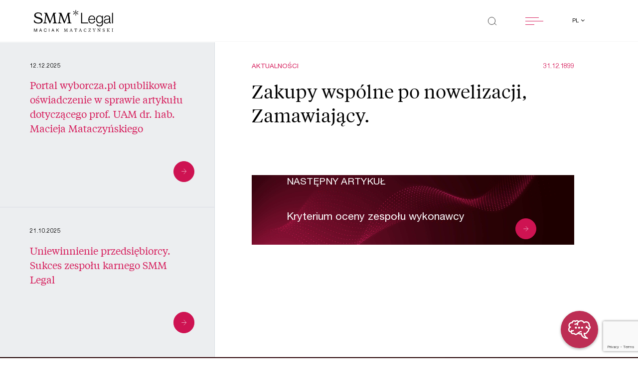

--- FILE ---
content_type: text/html; charset=UTF-8
request_url: https://smmlegal.pl/aktualnosci/zakupy-wspolne-po-nowelizacji-zamawiajacy/
body_size: 75254
content:

<!doctype html>
<html lang="pl-PL">

<head>
    <!-- Required meta tags -->
    <meta
        charset="UTF-8">
    <meta name="viewport" content="width=device-width, initial-scale=1">

    <link rel="apple-touch-icon" sizes="180x180" href="apple-touch-icon.png">
    <link rel="icon" type="image/png" sizes="32x32" href="favicon-32x32.png">
    <link rel="icon" type="image/png" sizes="16x16" href="favicon-16x16.png">
    <link rel="manifest" href="site.webmanifest">
    <link rel="mask-icon" href="safari-pinned-tab.svg" color="#5bbad5">
    <link rel="preload" as="font"
        href="https://smmlegal.pl/wp-content/themes/smmlegal/assets/fonts/TiemposText-Regular.woff2">
    <link rel="preload" as="font"
        href="https://smmlegal.pl/wp-content/themes/smmlegal/assets/fonts/HelveticaNeueLTPro-Roman.woff2">
    <link rel="preload" as="font"
        href="https://smmlegal.pl/wp-content/themes/smmlegal/assets/fonts/HelveticaNeueLTPro-Lt.woff2">
    <link rel="preload" as="font"
        href="https://smmlegal.pl/wp-content/themes/smmlegal/assets/fonts/HelveticaNeueLTPro-Bd.woff2">
    <meta name="msapplication-TileColor" content="#da532c">
    <meta name="theme-color" content="#ffffff">
	<script src="https://storage.googleapis.com/chataize.appspot.com/js/widget/smm-legal-5.js" defer></script>

    
    <meta name='robots' content='index, follow, max-image-preview:large, max-snippet:-1, max-video-preview:-1' />

	<!-- This site is optimized with the Yoast SEO plugin v26.8 - https://yoast.com/product/yoast-seo-wordpress/ -->
	<title>Aktualności - SMM LEGAL Maciak Mataczyński - Zakupy wspólne po nowelizacji, Zamawiający.</title>
	<link rel="canonical" href="https://smmlegal.pl/aktualnosci/zakupy-wspolne-po-nowelizacji-zamawiajacy/" />
	<meta property="og:locale" content="pl_PL" />
	<meta property="og:type" content="article" />
	<meta property="og:title" content="Aktualności - SMM LEGAL Maciak Mataczyński - Zakupy wspólne po nowelizacji, Zamawiający." />
	<meta property="og:url" content="https://smmlegal.pl/aktualnosci/zakupy-wspolne-po-nowelizacji-zamawiajacy/" />
	<meta property="og:site_name" content="SMM LEGAL Maciak Mataczyński Czech Sp. k." />
	<meta property="article:modified_time" content="2021-10-04T00:10:50+00:00" />
	<meta property="og:image" content="https://smmlegal.pl/wp-content/uploads/2021/05/cropped-android-chrome-512x512-1.png" />
	<meta property="og:image:width" content="512" />
	<meta property="og:image:height" content="512" />
	<meta property="og:image:type" content="image/png" />
	<meta name="twitter:card" content="summary_large_image" />
	<meta name="twitter:site" content="@SMM_Legal" />
	<script type="application/ld+json" class="yoast-schema-graph">{"@context":"https://schema.org","@graph":[{"@type":"WebPage","@id":"https://smmlegal.pl/aktualnosci/zakupy-wspolne-po-nowelizacji-zamawiajacy/","url":"https://smmlegal.pl/aktualnosci/zakupy-wspolne-po-nowelizacji-zamawiajacy/","name":"Aktualności - SMM LEGAL Maciak Mataczyński - Zakupy wspólne po nowelizacji, Zamawiający.","isPartOf":{"@id":"https://smmlegal.pl/#website"},"datePublished":"1899-12-30T22:36:00+00:00","dateModified":"2021-10-04T00:10:50+00:00","breadcrumb":{"@id":"https://smmlegal.pl/aktualnosci/zakupy-wspolne-po-nowelizacji-zamawiajacy/#breadcrumb"},"inLanguage":"pl-PL","potentialAction":[{"@type":"ReadAction","target":["https://smmlegal.pl/aktualnosci/zakupy-wspolne-po-nowelizacji-zamawiajacy/"]}]},{"@type":"BreadcrumbList","@id":"https://smmlegal.pl/aktualnosci/zakupy-wspolne-po-nowelizacji-zamawiajacy/#breadcrumb","itemListElement":[{"@type":"ListItem","position":1,"name":"Strona główna","item":"https://smmlegal.pl/"},{"@type":"ListItem","position":2,"name":"Zakupy wspólne po nowelizacji, Zamawiający."}]},{"@type":"WebSite","@id":"https://smmlegal.pl/#website","url":"https://smmlegal.pl/","name":"SMM LEGAL Maciak Mataczyński Czech Sp. k.","description":"Jesteśmy kancelarią prawną wyspecjalizowaną w doradztwie biznesowym. Przełamujemy ograniczenia dzięki doświadczeniu i innowacyjnemu podejściu do problemów.","publisher":{"@id":"https://smmlegal.pl/#organization"},"potentialAction":[{"@type":"SearchAction","target":{"@type":"EntryPoint","urlTemplate":"https://smmlegal.pl/?s={search_term_string}"},"query-input":{"@type":"PropertyValueSpecification","valueRequired":true,"valueName":"search_term_string"}}],"inLanguage":"pl-PL"},{"@type":"Organization","@id":"https://smmlegal.pl/#organization","name":"SMM Legal Maciak Mataczyński Czech Sikorski spółka jawna","url":"https://smmlegal.pl/","logo":{"@type":"ImageObject","inLanguage":"pl-PL","@id":"https://smmlegal.pl/#/schema/logo/image/","url":"https://smmlegal.pl/wp-content/uploads/2021/05/cropped-android-chrome-512x512-1.png","contentUrl":"https://smmlegal.pl/wp-content/uploads/2021/05/cropped-android-chrome-512x512-1.png","width":512,"height":512,"caption":"SMM Legal Maciak Mataczyński Czech Sikorski spółka jawna"},"image":{"@id":"https://smmlegal.pl/#/schema/logo/image/"},"sameAs":["https://x.com/SMM_Legal","https://www.linkedin.com/company/smmlegal/"]}]}</script>
	<!-- / Yoast SEO plugin. -->


<link rel='dns-prefetch' href='//static.addtoany.com' />
<link rel='dns-prefetch' href='//cdnjs.cloudflare.com' />
<link rel='dns-prefetch' href='//maps.googleapis.com' />
<link rel="alternate" title="oEmbed (JSON)" type="application/json+oembed" href="https://smmlegal.pl/wp-json/oembed/1.0/embed?url=https%3A%2F%2Fsmmlegal.pl%2Faktualnosci%2Fzakupy-wspolne-po-nowelizacji-zamawiajacy%2F" />
<link rel="alternate" title="oEmbed (XML)" type="text/xml+oembed" href="https://smmlegal.pl/wp-json/oembed/1.0/embed?url=https%3A%2F%2Fsmmlegal.pl%2Faktualnosci%2Fzakupy-wspolne-po-nowelizacji-zamawiajacy%2F&#038;format=xml" />
<style id='wp-img-auto-sizes-contain-inline-css' type='text/css'>
img:is([sizes=auto i],[sizes^="auto," i]){contain-intrinsic-size:3000px 1500px}
/*# sourceURL=wp-img-auto-sizes-contain-inline-css */
</style>
<style id='wp-emoji-styles-inline-css' type='text/css'>

	img.wp-smiley, img.emoji {
		display: inline !important;
		border: none !important;
		box-shadow: none !important;
		height: 1em !important;
		width: 1em !important;
		margin: 0 0.07em !important;
		vertical-align: -0.1em !important;
		background: none !important;
		padding: 0 !important;
	}
/*# sourceURL=wp-emoji-styles-inline-css */
</style>
<style id='wp-block-library-inline-css' type='text/css'>
:root{--wp-block-synced-color:#7a00df;--wp-block-synced-color--rgb:122,0,223;--wp-bound-block-color:var(--wp-block-synced-color);--wp-editor-canvas-background:#ddd;--wp-admin-theme-color:#007cba;--wp-admin-theme-color--rgb:0,124,186;--wp-admin-theme-color-darker-10:#006ba1;--wp-admin-theme-color-darker-10--rgb:0,107,160.5;--wp-admin-theme-color-darker-20:#005a87;--wp-admin-theme-color-darker-20--rgb:0,90,135;--wp-admin-border-width-focus:2px}@media (min-resolution:192dpi){:root{--wp-admin-border-width-focus:1.5px}}.wp-element-button{cursor:pointer}:root .has-very-light-gray-background-color{background-color:#eee}:root .has-very-dark-gray-background-color{background-color:#313131}:root .has-very-light-gray-color{color:#eee}:root .has-very-dark-gray-color{color:#313131}:root .has-vivid-green-cyan-to-vivid-cyan-blue-gradient-background{background:linear-gradient(135deg,#00d084,#0693e3)}:root .has-purple-crush-gradient-background{background:linear-gradient(135deg,#34e2e4,#4721fb 50%,#ab1dfe)}:root .has-hazy-dawn-gradient-background{background:linear-gradient(135deg,#faaca8,#dad0ec)}:root .has-subdued-olive-gradient-background{background:linear-gradient(135deg,#fafae1,#67a671)}:root .has-atomic-cream-gradient-background{background:linear-gradient(135deg,#fdd79a,#004a59)}:root .has-nightshade-gradient-background{background:linear-gradient(135deg,#330968,#31cdcf)}:root .has-midnight-gradient-background{background:linear-gradient(135deg,#020381,#2874fc)}:root{--wp--preset--font-size--normal:16px;--wp--preset--font-size--huge:42px}.has-regular-font-size{font-size:1em}.has-larger-font-size{font-size:2.625em}.has-normal-font-size{font-size:var(--wp--preset--font-size--normal)}.has-huge-font-size{font-size:var(--wp--preset--font-size--huge)}.has-text-align-center{text-align:center}.has-text-align-left{text-align:left}.has-text-align-right{text-align:right}.has-fit-text{white-space:nowrap!important}#end-resizable-editor-section{display:none}.aligncenter{clear:both}.items-justified-left{justify-content:flex-start}.items-justified-center{justify-content:center}.items-justified-right{justify-content:flex-end}.items-justified-space-between{justify-content:space-between}.screen-reader-text{border:0;clip-path:inset(50%);height:1px;margin:-1px;overflow:hidden;padding:0;position:absolute;width:1px;word-wrap:normal!important}.screen-reader-text:focus{background-color:#ddd;clip-path:none;color:#444;display:block;font-size:1em;height:auto;left:5px;line-height:normal;padding:15px 23px 14px;text-decoration:none;top:5px;width:auto;z-index:100000}html :where(.has-border-color){border-style:solid}html :where([style*=border-top-color]){border-top-style:solid}html :where([style*=border-right-color]){border-right-style:solid}html :where([style*=border-bottom-color]){border-bottom-style:solid}html :where([style*=border-left-color]){border-left-style:solid}html :where([style*=border-width]){border-style:solid}html :where([style*=border-top-width]){border-top-style:solid}html :where([style*=border-right-width]){border-right-style:solid}html :where([style*=border-bottom-width]){border-bottom-style:solid}html :where([style*=border-left-width]){border-left-style:solid}html :where(img[class*=wp-image-]){height:auto;max-width:100%}:where(figure){margin:0 0 1em}html :where(.is-position-sticky){--wp-admin--admin-bar--position-offset:var(--wp-admin--admin-bar--height,0px)}@media screen and (max-width:600px){html :where(.is-position-sticky){--wp-admin--admin-bar--position-offset:0px}}
/*wp_block_styles_on_demand_placeholder:697985850d54a*/
/*# sourceURL=wp-block-library-inline-css */
</style>
<style id='classic-theme-styles-inline-css' type='text/css'>
/*! This file is auto-generated */
.wp-block-button__link{color:#fff;background-color:#32373c;border-radius:9999px;box-shadow:none;text-decoration:none;padding:calc(.667em + 2px) calc(1.333em + 2px);font-size:1.125em}.wp-block-file__button{background:#32373c;color:#fff;text-decoration:none}
/*# sourceURL=/wp-includes/css/classic-themes.min.css */
</style>
<link rel='stylesheet' id='wp-components-css' href='https://smmlegal.pl/wp-includes/css/dist/components/style.min.css?ver=23ef45cdc3fe5a5176cb51f93b047c11' type='text/css' media='all' />
<link rel='stylesheet' id='wp-preferences-css' href='https://smmlegal.pl/wp-includes/css/dist/preferences/style.min.css?ver=23ef45cdc3fe5a5176cb51f93b047c11' type='text/css' media='all' />
<link rel='stylesheet' id='wp-block-editor-css' href='https://smmlegal.pl/wp-includes/css/dist/block-editor/style.min.css?ver=23ef45cdc3fe5a5176cb51f93b047c11' type='text/css' media='all' />
<link rel='stylesheet' id='popup-maker-block-library-style-css' href='https://smmlegal.pl/wp-content/plugins/popup-maker/dist/packages/block-library-style.css?ver=dbea705cfafe089d65f1' type='text/css' media='all' />
<link rel='stylesheet' id='contact-form-7-css' href='https://smmlegal.pl/wp-content/plugins/contact-form-7/includes/css/styles.css?ver=6.1.4' type='text/css' media='all' />
<link rel='stylesheet' id='cmplz-general-css' href='https://smmlegal.pl/wp-content/plugins/complianz-gdpr-premium/assets/css/cookieblocker.min.css?ver=1762157471' type='text/css' media='all' />
<link rel='stylesheet' id='glide-core-css' href='https://smmlegal.pl/wp-content/themes/smmlegal/assets/scss/glide/glide.core.min.css?ver=3.4.1' type='text/css' media='all' />
<link rel='stylesheet' id='glide-theme-css' href='https://smmlegal.pl/wp-content/themes/smmlegal/assets/scss/glide/glide.theme.min.css?ver=3.4.1' type='text/css' media='all' />
<link rel='stylesheet' id='autocomplete-css' href='https://smmlegal.pl/wp-content/themes/smmlegal/assets/scss/autoComplete.css?ver=10.1.3' type='text/css' media='all' />
<link rel='stylesheet' id='smmlegal-style-css' href='https://smmlegal.pl/wp-content/themes/smmlegal/style.css?ver=0.1.21' type='text/css' media='all' />
<link rel='stylesheet' id='addtoany-css' href='https://smmlegal.pl/wp-content/plugins/add-to-any/addtoany.min.css?ver=1.16' type='text/css' media='all' />
<style id='addtoany-inline-css' type='text/css'>
@media screen and (max-width:600px){
.a2a_floating_style.a2a_vertical_style{display:none;}
}
.a2a_floating_style.a2a_vertical_style {
	display: none;
	flex-direction: column;
}
.single-post .a2a_floating_style.a2a_vertical_style {
	display: flex;
}
.a2a_vertical_style a {
	order: 1;
}
.a2a_vertical_style a .a2a_svg, .addtoany_share_save.addtoany_share {
	border-radius: 50%;
	width: 4.5rem;
	height: 4.5rem;
	display: flex;
	justify-content: center;
	align-items: center;
	background-color: #d61e5c;
}
.a2a_vertical_style a .a2a_svg svg, .addtoany_share_save.addtoany_share img {
	display: block;
	height: 30px;
	width: auto;
}
a.a2a_dd.addtoany_share_save.addtoany_share {
	order: 0;
	margin: 4px;
	z-index: 99;
	pointer-events: none;
}
a.a2a_dd.addtoany_share_save.addtoany_share:before {
	content: 'Udostępnij';
    display: block;
    position: absolute;
    top: -30px;
    left: 50%;
    transform: translate(-50%, -50%);
	color: #A4B1C1;
	font-size: 20px;
}
.a2a_vertical_style a:nth-child(1) {
	transform: translateY(-100%);
}
.a2a_vertical_style a:nth-child(2) {
	transform: translateY(-200%);
}
.a2a_vertical_style a:nth-child(3) {
	transform: translateY(-300%);
}
.a2a_vertical_style:hover a:nth-child(1), .a2a_vertical_style:hover a:nth-child(2), .a2a_vertical_style:hover a:nth-child(3) {
	transform: translateY(0);
}
/*# sourceURL=addtoany-inline-css */
</style>
<script type="text/javascript" id="addtoany-core-js-before">
/* <![CDATA[ */
window.a2a_config=window.a2a_config||{};a2a_config.callbacks=[];a2a_config.overlays=[];a2a_config.templates={};a2a_localize = {
	Share: "Share",
	Save: "Save",
	Subscribe: "Subscribe",
	Email: "Email",
	Bookmark: "Bookmark",
	ShowAll: "Show all",
	ShowLess: "Show less",
	FindServices: "Find service(s)",
	FindAnyServiceToAddTo: "Instantly find any service to add to",
	PoweredBy: "Powered by",
	ShareViaEmail: "Share via email",
	SubscribeViaEmail: "Subscribe via email",
	BookmarkInYourBrowser: "Bookmark in your browser",
	BookmarkInstructions: "Press Ctrl+D or \u2318+D to bookmark this page",
	AddToYourFavorites: "Add to your favorites",
	SendFromWebOrProgram: "Send from any email address or email program",
	EmailProgram: "Email program",
	More: "More&#8230;",
	ThanksForSharing: "Thanks for sharing!",
	ThanksForFollowing: "Thanks for following!"
};

a2a_config.icon_color="#d61e5c";

//# sourceURL=addtoany-core-js-before
/* ]]> */
</script>
<script type="text/javascript" defer src="https://static.addtoany.com/menu/page.js" id="addtoany-core-js"></script>
<script type="text/javascript" src="https://smmlegal.pl/wp-includes/js/jquery/jquery.min.js?ver=3.7.1" id="jquery-core-js"></script>
<script type="text/javascript" src="https://smmlegal.pl/wp-includes/js/jquery/jquery-migrate.min.js?ver=3.4.1" id="jquery-migrate-js"></script>
<script type="text/javascript" defer src="https://smmlegal.pl/wp-content/plugins/add-to-any/addtoany.min.js?ver=1.1" id="addtoany-jquery-js"></script>
<script type="text/javascript" id="wpso-front-scripts-js-extra">
/* <![CDATA[ */
var wpso = {"ajaxurl":"https://smmlegal.pl/wp-admin/admin-ajax.php","nonce":"00e081971c","user_items":[]};
//# sourceURL=wpso-front-scripts-js-extra
/* ]]> */
</script>
<script type="text/javascript" src="https://smmlegal.pl/wp-content/plugins/wp-sort-order/js/front-scripts.js?ver=2026010341" id="wpso-front-scripts-js"></script>
<link rel="https://api.w.org/" href="https://smmlegal.pl/wp-json/" /><link rel="alternate" title="JSON" type="application/json" href="https://smmlegal.pl/wp-json/wp/v2/news/2218" /><link rel="EditURI" type="application/rsd+xml" title="RSD" href="https://smmlegal.pl/xmlrpc.php?rsd" />

<link rel='shortlink' href='https://smmlegal.pl/?p=2218' />
			<style>.cmplz-hidden {
					display: none !important;
				}</style><link rel="icon" href="https://smmlegal.pl/wp-content/uploads/2021/05/cropped-android-chrome-512x512-1-32x32.png" sizes="32x32" />
<link rel="icon" href="https://smmlegal.pl/wp-content/uploads/2021/05/cropped-android-chrome-512x512-1-192x192.png" sizes="192x192" />
<link rel="apple-touch-icon" href="https://smmlegal.pl/wp-content/uploads/2021/05/cropped-android-chrome-512x512-1-180x180.png" />
<meta name="msapplication-TileImage" content="https://smmlegal.pl/wp-content/uploads/2021/05/cropped-android-chrome-512x512-1-270x270.png" />
		<style type="text/css" id="wp-custom-css">
			@media (min-width: 992px) {
    .team-single__about__box {
        padding-left: 0 !important;
    }
}

.team-single__about__box__content {
	margin-bottom: 20px;
}		</style>
		    <link rel="stylesheet" href="https://smmlegal.pl/wp-content/themes/smmlegal/assets/scss/custom.css?v=2">
</head>

<body class="wp-singular news-template-default single single-news postid-2218 wp-theme-smmlegal">
    
    <div class="">
        <div class="">
            <header
                class="black">
                <div class="fixed-top">
                    <div class="container-fluid">
                        <div class="row justify-content-between">
                            <div class="col-8 col-sm-7 col-md-6 col-lg-4 col-xl-3">
                                <a href="https://smmlegal.pl">
                                    <svg xmlns="http://www.w3.org/2000/svg" viewBox="0 0 240.133 66.835"
                                        class="smmlogo d-none d-lg-block img-fluid">
                                        <g id="smmlogo" transform="translate(-35.247 -26.222)">
                                            <path id="Path_2204" data-name="Path 2204" class="cls-1"
                                                d="M149.9,30.338V62.614H147.05V30.338Z"
                                                transform="translate(124.977 4.601)" />
                                            <g id="Group_2386" data-name="Group 2386"
                                                transform="translate(35.751 80.514)">
                                                <path id="Path_2205" data-name="Path 2205" class="cls-1"
                                                    d="M37.152,53.128l2.887,8.1,2.9-8.1H44.6v9.636H43.45V54.746h-.025l-2.861,8.018H39.526l-2.861-8.018h-.025v8.018H35.485V53.128Z"
                                                    transform="translate(-35.485 -50.438)" />
                                                <path id="Path_2206" data-name="Path 2206" class="cls-1"
                                                    d="M47.74,53.128l3.577,9.636H49.97l-1-2.9H45.1l-1.027,2.9H42.827l3.566-9.636Zm.845,5.655-1.525-4.494h-.028l-1.55,4.494Z"
                                                    transform="translate(-27.278 -50.438)" />
                                                <path id="Path_2207" data-name="Path 2207" class="cls-1"
                                                    d="M55.619,54.612a2.734,2.734,0,0,0-1.66-.513,2.849,2.849,0,0,0-1.4.324,2.81,2.81,0,0,0-.961.87,3.842,3.842,0,0,0-.559,1.247A5.835,5.835,0,0,0,50.854,58a6.509,6.509,0,0,0,.18,1.559,3.791,3.791,0,0,0,.559,1.281,2.777,2.777,0,0,0,.968.873,2.886,2.886,0,0,0,1.41.324,2.6,2.6,0,0,0,1.072-.21,2.427,2.427,0,0,0,.807-.58,2.709,2.709,0,0,0,.534-.885,3.858,3.858,0,0,0,.231-1.106h1.218A4.491,4.491,0,0,1,56.64,62.09,3.743,3.743,0,0,1,53.87,63.1a4.206,4.206,0,0,1-1.862-.385,3.655,3.655,0,0,1-1.319-1.059,4.621,4.621,0,0,1-.79-1.593,7.111,7.111,0,0,1-.263-1.972,6.722,6.722,0,0,1,.282-1.976,4.851,4.851,0,0,1,.828-1.614,3.87,3.87,0,0,1,1.36-1.086,4.2,4.2,0,0,1,1.866-.4,4.475,4.475,0,0,1,1.36.2,3.591,3.591,0,0,1,1.142.593,3.262,3.262,0,0,1,.834.978,3.751,3.751,0,0,1,.436,1.358h-1.22A2.4,2.4,0,0,0,55.619,54.612Z"
                                                    transform="translate(-19.667 -50.56)" />
                                                <path id="Path_2208" data-name="Path 2208" class="cls-1"
                                                    d="M58.051,53.128v9.636H56.833V53.128Z"
                                                    transform="translate(-11.621 -50.438)" />
                                                <path id="Path_2209" data-name="Path 2209" class="cls-1"
                                                    d="M65.369,53.128l3.577,9.636H67.6l-1-2.9H62.726l-1.027,2.9H60.456l3.566-9.636Zm.845,5.655L64.69,54.289h-.028l-1.55,4.494Z"
                                                    transform="translate(-7.572 -50.438)" />
                                                <path id="Path_2210" data-name="Path 2210" class="cls-1"
                                                    d="M68.695,53.128v4.8l4.644-4.8h1.578l-3.861,3.886,4.013,5.75H73.532l-3.31-4.873-1.527,1.5v3.374H67.477V53.128Z"
                                                    transform="translate(0.277 -50.438)" />
                                                <path id="Path_2211" data-name="Path 2211" class="cls-1"
                                                    d="M86.768,55.215,84.059,62.68h-.436l-2.874-7.506-.68,5.79c-.013.1-.025.284-.025.324,0,.663.309.824,1.22.864v.527H78.235v-.527c.731-.025,1-.174,1.078-.809l.807-6.629c0-.716-.231-.959-1.089-.985V53.2h2.347a2.2,2.2,0,0,0,.193.756l2.539,6.777,2.412-6.777a2.486,2.486,0,0,0,.205-.756H89v.527c-.847.025-1.078.269-1.078.985l.807,6.629c.078.635.347.784,1.065.809v.527H86.266v-.527c.9-.04,1.22-.2,1.22-.864,0-.04-.013-.229-.025-.324Z"
                                                    transform="translate(12.302 -50.354)" />
                                                <path id="Path_2212" data-name="Path 2212" class="cls-1"
                                                    d="M92.56,59.612H88.775l-.565,1.472a1.735,1.735,0,0,0-.142.54c0,.419.322.568,1.207.593v.527H86.4v-.527c.345-.053.642-.133.781-.5l3.041-7.684-.4-.889h1.425l3.528,8.573c.14.364.4.445.769.5v.527H92.111v-.527c.885-.025,1.192-.161,1.192-.58a1.6,1.6,0,0,0-.142-.54Zm-3.554-.593h3.323l-1.694-4.227Z"
                                                    transform="translate(21.431 -50.418)" />
                                                <path id="Path_2213" data-name="Path 2213" class="cls-1"
                                                    d="M101.132,53.2l.205,2.821h-.411c-.758-1.849-.9-2.213-2.067-2.213h-.974v7.357c0,.824.5.959,1.36.985v.527H95.294v-.527c.86-.025,1.349-.161,1.349-.985V53.811h-.951c-1.167,0-1.309.364-2.078,2.213h-.4l.193-2.821Z"
                                                    transform="translate(29.049 -50.354)" />
                                                <path id="Path_2214" data-name="Path 2214" class="cls-1"
                                                    d="M105.706,59.612h-3.787l-.563,1.472a1.734,1.734,0,0,0-.142.54c0,.419.322.568,1.207.593v.527H99.547v-.527c.345-.053.642-.133.781-.5l3.041-7.684-.4-.889H104.4l3.528,8.573c.14.364.4.445.769.5v.527h-3.439v-.527c.885-.025,1.194-.161,1.194-.58a1.6,1.6,0,0,0-.142-.54Zm-3.556-.593h3.323l-1.692-4.227Z"
                                                    transform="translate(36.126 -50.418)" />
                                                <path id="Path_2215" data-name="Path 2215" class="cls-1"
                                                    d="M113.714,59.848h.474l-.3,2.3a5.687,5.687,0,0,1-2.988.743c-2.539,0-4.221-1.959-4.221-4.672,0-3.158,1.951-5.076,4.426-5.076a4.11,4.11,0,0,1,2.77.851v2.065h-.462c-.345-1.565-1.205-2.228-2.385-2.228-2.067,0-2.978,1.811-2.978,4.011,0,2.457,1.053,4.361,3.13,4.361C112.469,62.2,113.212,61.4,113.714,59.848Z"
                                                    transform="translate(44.103 -50.426)" />
                                                <path id="Path_2216" data-name="Path 2216" class="cls-1"
                                                    d="M118.01,62.045c1.129,0,1.425-.633,2.131-2.037h.424l-.424,2.673h-6.9v-.337l5.477-8.493h-2.861c-1.025,0-1.218.4-1.821,1.849h-.371V53.2h6.684v.352l-5.441,8.49Z"
                                                    transform="translate(51.43 -50.354)" />
                                                <path id="Path_2217" data-name="Path 2217" class="cls-1"
                                                    d="M125.9,54.851a1.25,1.25,0,0,0,.218-.621c0-.366-.269-.474-1.167-.5V53.2h2.887v.527a.9.9,0,0,0-.781.5l-2.836,4.63v2.308c0,.824.462.959,1.3.985v.527h-3.825v-.527c.86-.025,1.309-.161,1.309-.985v-2.3l-2.757-4.642a.922.922,0,0,0-.784-.5V53.2h3.4v.527c-.885.025-1.169.133-1.169.5a1.179,1.179,0,0,0,.231.621l1.963,3.321Z"
                                                    transform="translate(58.384 -50.354)" />
                                                <path id="Path_2218" data-name="Path 2218" class="cls-1"
                                                    d="M133.833,61.956l-.089-2.215h.449c.385,1.419,1.167,2.472,2.476,2.472,1.205,0,1.938-.621,1.938-1.728,0-.932-.578-1.364-2.131-1.97-1.707-.663-2.63-1.311-2.63-2.836a2.527,2.527,0,0,1,2.81-2.539,4.687,4.687,0,0,1,2.668.851v2.065H138.9c-.294-1.309-1.065-2.241-2.308-2.241a1.459,1.459,0,0,0-1.631,1.512c0,.919.436,1.336,2.027,1.957,1.887.729,2.785,1.432,2.785,2.931,0,1.728-1.436,2.673-3.143,2.673A4.355,4.355,0,0,1,133.833,61.956Z"
                                                    transform="translate(74.352 -50.426)" />
                                                <path id="Path_2219" data-name="Path 2219" class="cls-1"
                                                    d="M140.971,54.715c0-.824-.449-.959-1.309-.985V53.2h3.85v.527c-.834.025-1.3.161-1.3.985v6.453c0,.824.462.959,1.3.985v.527h-3.85v-.527c.86-.025,1.309-.161,1.309-.985Zm5.71,6.373c.731.849,1.078,1.012,1.656,1.065v.527H146.6a4.828,4.828,0,0,1-1.271-1.175l-2.988-3.645,3.219-3.253a.729.729,0,0,0,.282-.5c0-.244-.14-.309-1.025-.377V53.2h3.272v.527a1.935,1.935,0,0,0-1.413.688L143.627,57.5Z"
                                                    transform="translate(80.968 -50.354)" />
                                                <path id="Path_2220" data-name="Path 2220" class="cls-1"
                                                    d="M146.815,62.68v-.527c.86-.025,1.309-.161,1.309-.985V54.715c0-.824-.449-.959-1.309-.985V53.2h3.85v.527c-.86.025-1.309.161-1.309.985v6.453c0,.824.449.959,1.309.985v.527Z"
                                                    transform="translate(88.964 -50.354)" />
                                                <g id="Group_2385" data-name="Group 2385" transform="translate(192.2)">
                                                    <path id="Path_2221" data-name="Path 2221" class="cls-1"
                                                        d="M127.547,54.58c-.513-.633-.68-.837-1.309-.849V53.2h2.194l5.337,7.114v-5.6c0-.824-.449-.959-1.309-.985V53.2h3.361v.527c-.86.025-1.307.161-1.307.985V62.68h-.527l-5.7-7.493v5.981c0,.824.449.959,1.309.985v.527h-3.361v-.527c.86-.025,1.309-.161,1.309-.985Z"
                                                        transform="translate(-126.238 -50.354)" />
                                                    <path id="Path_2222" data-name="Path 2222" class="cls-1"
                                                        d="M128.308,53.887h.513l2-2.029h-1.538Z"
                                                        transform="translate(-123.925 -51.858)" />
                                                </g>
                                            </g>
                                            <path id="Path_2223" data-name="Path 2223" class="cls-1"
                                                d="M105.823,30.338V59.992h18.082v2.622H102.75V30.338Z"
                                                transform="translate(75.457 4.601)" />
                                            <path id="Path_2224" data-name="Path 2224" class="cls-1"
                                                d="M116.439,50.541a8.777,8.777,0,0,0,1.379,2.961,7.872,7.872,0,0,0,2.4,2.171,6.7,6.7,0,0,0,3.48.858,6.921,6.921,0,0,0,4.882-1.626,8.556,8.556,0,0,0,2.442-4.342h2.849a11.384,11.384,0,0,1-3.323,6.15q-2.421,2.17-6.849,2.169a10.866,10.866,0,0,1-4.769-.972,8.764,8.764,0,0,1-3.276-2.666,11.591,11.591,0,0,1-1.876-3.933,17.9,17.9,0,0,1-.61-4.725,16.949,16.949,0,0,1,.61-4.519,12.124,12.124,0,0,1,1.876-3.956,9.4,9.4,0,0,1,3.276-2.8,10.07,10.07,0,0,1,4.769-1.063,9.227,9.227,0,0,1,8.024,4.092,12.289,12.289,0,0,1,1.785,4.2,18.376,18.376,0,0,1,.451,4.814H116.009A12.653,12.653,0,0,0,116.439,50.541Zm14.1-8.7a8.584,8.584,0,0,0-1.468-2.645,7.323,7.323,0,0,0-2.306-1.853,6.617,6.617,0,0,0-3.075-.7,6.716,6.716,0,0,0-3.12.7,7.314,7.314,0,0,0-2.3,1.853,9.235,9.235,0,0,0-1.514,2.668,13.054,13.054,0,0,0-.748,3.1h15.1A10.327,10.327,0,0,0,130.544,41.839Z"
                                                transform="translate(87.097 8.967)" />
                                            <path id="Path_2225" data-name="Path 2225" class="cls-1"
                                                d="M144.562,61a9.042,9.042,0,0,1-1.787,3.526,7.763,7.763,0,0,1-3.185,2.215,13.272,13.272,0,0,1-4.816.769,14.493,14.493,0,0,1-3.435-.407,9.774,9.774,0,0,1-3.005-1.266,7.485,7.485,0,0,1-2.215-2.192,6.536,6.536,0,0,1-1.019-3.187h2.848a5.068,5.068,0,0,0,.881,2.194,5.29,5.29,0,0,0,1.584,1.423,6.978,6.978,0,0,0,2.056.79,10.712,10.712,0,0,0,2.3.25q3.977,0,5.741-2.26t1.764-6.51V53.186h-.091a8.312,8.312,0,0,1-2.916,3.48,7.778,7.778,0,0,1-4.5,1.311,11.3,11.3,0,0,1-4.791-.925A8.908,8.908,0,0,1,126.7,54.5a10.418,10.418,0,0,1-1.874-3.821A17.92,17.92,0,0,1,124.241,46a14.527,14.527,0,0,1,.7-4.543,11.241,11.241,0,0,1,2.033-3.753,9.489,9.489,0,0,1,3.3-2.531,10.432,10.432,0,0,1,4.5-.928,8.183,8.183,0,0,1,2.465.362,7.788,7.788,0,0,1,2.1,1.017,9.043,9.043,0,0,1,1.7,1.514,6.967,6.967,0,0,1,1.152,1.809h.091V34.922h2.846V56.35A17.825,17.825,0,0,1,144.562,61Zm-6.534-6.216a7.383,7.383,0,0,0,2.351-2.08,9.1,9.1,0,0,0,1.423-2.961,12.469,12.469,0,0,0,.476-3.435,14.865,14.865,0,0,0-.407-3.435,9.946,9.946,0,0,0-1.313-3.12,7.086,7.086,0,0,0-2.327-2.26,6.582,6.582,0,0,0-3.458-.86,6.844,6.844,0,0,0-3.48.837,7.409,7.409,0,0,0-2.4,2.194,9.141,9.141,0,0,0-1.379,3.1,14.653,14.653,0,0,0-.43,3.547,13.125,13.125,0,0,0,.451,3.435,8.775,8.775,0,0,0,1.4,2.961,7.235,7.235,0,0,0,2.4,2.08,7.036,7.036,0,0,0,3.435.792A6.484,6.484,0,0,0,138.028,54.789Z"
                                                transform="translate(99.481 8.967)" />
                                            <path id="Path_2226" data-name="Path 2226" class="cls-1"
                                                d="M137.206,38.539a6.678,6.678,0,0,1,1.967-2.442,8.3,8.3,0,0,1,2.914-1.4,14.141,14.141,0,0,1,3.708-.453,16.255,16.255,0,0,1,3.073.294,7.445,7.445,0,0,1,2.757,1.108,6.027,6.027,0,0,1,1.989,2.283,8.224,8.224,0,0,1,.769,3.818V54.135a1.5,1.5,0,0,0,1.673,1.718,2.2,2.2,0,0,0,.9-.18v2.4c-.333.061-.627.106-.881.136a8.728,8.728,0,0,1-.972.044,4.327,4.327,0,0,1-1.741-.292,2.347,2.347,0,0,1-1.017-.837,3.093,3.093,0,0,1-.474-1.29,10.907,10.907,0,0,1-.114-1.65h-.089a19.131,19.131,0,0,1-1.561,2.012,7.765,7.765,0,0,1-1.762,1.47,8.167,8.167,0,0,1-2.215.9,12.214,12.214,0,0,1-2.963.316,11.747,11.747,0,0,1-3.05-.383,6.83,6.83,0,0,1-2.486-1.222,5.809,5.809,0,0,1-1.673-2.124,7.062,7.062,0,0,1-.61-3.052,6.035,6.035,0,0,1,1.084-3.818,6.846,6.846,0,0,1,2.872-2.1,16.483,16.483,0,0,1,4.022-1.017q2.24-.3,4.545-.565.9-.089,1.582-.227a2.726,2.726,0,0,0,1.129-.474,2.186,2.186,0,0,0,.7-.925,4,4,0,0,0,.25-1.538,5.215,5.215,0,0,0-.474-2.374,3.767,3.767,0,0,0-1.313-1.468,5.311,5.311,0,0,0-1.942-.748,13.168,13.168,0,0,0-2.374-.2A7.183,7.183,0,0,0,141,37.929a5.047,5.047,0,0,0-1.809,4.136h-2.848A9.464,9.464,0,0,1,137.206,38.539Zm14.24,6.961a1.624,1.624,0,0,1-1.04.722,10.257,10.257,0,0,1-1.355.318q-1.811.318-3.73.565a20.271,20.271,0,0,0-3.505.745,6.87,6.87,0,0,0-2.6,1.423,3.4,3.4,0,0,0-1.017,2.645,4.146,4.146,0,0,0,.428,1.921,4.66,4.66,0,0,0,1.154,1.446,5,5,0,0,0,1.673.928,6.135,6.135,0,0,0,1.942.316,9.761,9.761,0,0,0,3.12-.5,7.655,7.655,0,0,0,2.6-1.446,6.887,6.887,0,0,0,2.419-5.379V45.5Z"
                                                transform="translate(111.902 8.967)" />
                                            <g id="Group_2393" data-name="Group 2393"
                                                transform="translate(35.247 33.742)">
                                                <g id="Group_2392" data-name="Group 2392">
                                                    <g id="Group_2388" data-name="Group 2388"
                                                        transform="translate(28.407 1.197)">
                                                        <g id="Group_2387" data-name="Group 2387">
                                                            <path id="Path_2227" data-name="Path 2227" class="cls-1"
                                                                d="M79.237,37.189l-9.7,25.427H67.973l-10.3-25.564L55.236,56.775c-.047.324-.093.966-.093,1.106,0,2.251,1.1,2.8,4.369,2.942v1.794H48.66V60.822c2.622-.093,3.585-.6,3.863-2.76l2.9-22.576c0-2.436-.828-3.264-3.91-3.355V30.338h8.414a7.19,7.19,0,0,0,.69,2.575l9.1,23.08,8.645-23.08a8.248,8.248,0,0,0,.735-2.575h8.139v1.794c-3.035.091-3.861.919-3.861,3.355l2.9,22.576c.277,2.162,1.243,2.666,3.816,2.76v1.794H77.444V60.822c3.219-.138,4.367-.69,4.367-2.942,0-.14-.044-.781-.091-1.106Z"
                                                                transform="translate(-48.66 -30.338)" />
                                                        </g>
                                                    </g>
                                                    <g id="Group_2390" data-name="Group 2390"
                                                        transform="translate(72.11 1.197)">
                                                        <g id="Group_2389" data-name="Group 2389">
                                                            <path id="Path_2228" data-name="Path 2228" class="cls-1"
                                                                d="M99.873,37.189l-9.7,25.427H88.609L78.31,37.052,75.872,56.775c-.047.324-.093.966-.093,1.106,0,2.251,1.105,2.8,4.369,2.942v1.794H69.3V60.822c2.622-.093,3.588-.6,3.863-2.76l2.9-22.576c0-2.436-.828-3.264-3.91-3.355V30.338h8.414a7.147,7.147,0,0,0,.69,2.575l9.1,23.08L99,32.913a8.309,8.309,0,0,0,.737-2.575h8.137v1.794c-3.033.091-3.861.919-3.861,3.355l2.9,22.576c.277,2.162,1.243,2.666,3.816,2.76v1.794H98.079V60.822c3.219-.138,4.369-.69,4.369-2.942,0-.14-.047-.781-.093-1.106Z"
                                                                transform="translate(-69.296 -30.338)" />
                                                        </g>
                                                    </g>
                                                    <g id="Group_2391" data-name="Group 2391">
                                                        <path id="Path_2229" data-name="Path 2229" class="cls-1"
                                                            d="M35.569,59.831l-.322-6.976h1.61c1.379,4.829,5.14,8.276,11.349,8.276,5.991,0,9.005-1.978,9.005-5.748,0-3.173-3.526-5.246-9.333-6.663-6.33-1.546-11.618-4.509-11.618-9.706,0-4.873,4.558-9.242,11.97-9.242a18.981,18.981,0,0,1,10.928,3.494V40.3H57.639c-1.057-4.46-3.037-7.832-9.433-7.832-5.007,0-7.7,2.406-7.7,5.35,0,3.126,2.963,5.466,8.925,6.667,7.762,1.563,12.214,4.873,12.214,9.977,0,5.885-4.619,9.38-13.5,9.38A20.848,20.848,0,0,1,35.569,59.831Z"
                                                            transform="translate(-35.247 -29.773)" />
                                                    </g>
                                                </g>
                                            </g>
                                            <g id="Group_2394" data-name="Group 2394"
                                                transform="translate(153.998 26.222)">
                                                <path id="Path_2230" data-name="Path 2230" class="cls-1"
                                                    d="M95.1,30.337" transform="translate(-87.089 -21.622)" />
                                                <path id="Path_2231" data-name="Path 2231" class="cls-1"
                                                    d="M95.11,30.309" transform="translate(-87.081 -21.653)" />
                                                <path id="Path_2232" data-name="Path 2232" class="cls-1"
                                                    d="M98.532,26.222l1.722,0,0,4.2a8.54,8.54,0,0,1-4.39,7.459l-3.7,2.059-.839-1.506,3.35-1.862a7.5,7.5,0,0,0,3.861-6.557Z"
                                                    transform="translate(-91.319 -26.222)" />
                                                <path id="Path_2233" data-name="Path 2233" class="cls-1"
                                                    d="M97.713,31A8.546,8.546,0,0,1,94.9,35.752a.479.479,0,0,0-.167.358l-.011,5.58h1.726l0-7.249,6.362,3.545.841-1.508-6.3-3.5,1.474-.817,4.831-2.677-.839-1.508-3.994,2.219-.881.489A.472.472,0,0,0,97.713,31Z"
                                                    transform="translate(-87.517 -24.262)" />
                                                <path id="Path_2234" data-name="Path 2234" class="cls-1"
                                                    d="M96.417,30.344l-4.255-2.372-.841,1.508,4.212,2.34A7.609,7.609,0,0,0,96.417,30.344Z"
                                                    transform="translate(-91.317 -24.266)" />
                                            </g>
                                        </g>
                                    </svg>
                                    <svg xmlns="http://www.w3.org/2000/svg" viewBox="0 0 165.999 34.754"
                                        class="smmlogo d-block d-lg-none">
                                        <g id="logo-mobile" transform="translate(-35.247 -26.222)">
                                            <path id="Path_2204" data-name="Path 2204" class="cls-1"
                                                d="M149.02,30.338V52.662h-1.97V30.338Z"
                                                transform="translate(52.226 1.913)" />
                                            <path id="Path_2223" data-name="Path 2223" class="cls-1"
                                                d="M104.875,30.338V50.849h12.507v1.813H102.75V30.338Z"
                                                transform="translate(31.545 1.913)" />
                                            <path id="Path_2224" data-name="Path 2224" class="cls-1"
                                                d="M115.429,45.516a6.07,6.07,0,0,0,.954,2.048,5.445,5.445,0,0,0,1.658,1.5,4.636,4.636,0,0,0,2.407.593,4.787,4.787,0,0,0,3.376-1.125,5.918,5.918,0,0,0,1.689-3h1.97a7.874,7.874,0,0,1-2.3,4.254,6.855,6.855,0,0,1-4.737,1.5,7.516,7.516,0,0,1-3.3-.672,6.062,6.062,0,0,1-2.266-1.844,8.017,8.017,0,0,1-1.3-2.72,12.381,12.381,0,0,1-.422-3.268,11.723,11.723,0,0,1,.422-3.126,8.386,8.386,0,0,1,1.3-2.736,6.5,6.5,0,0,1,2.266-1.938,6.966,6.966,0,0,1,3.3-.735,6.382,6.382,0,0,1,5.55,2.83,8.5,8.5,0,0,1,1.235,2.908,12.709,12.709,0,0,1,.312,3.33H115.132A8.751,8.751,0,0,0,115.429,45.516Zm9.756-6.019a5.938,5.938,0,0,0-1.015-1.83,5.065,5.065,0,0,0-1.6-1.282,4.577,4.577,0,0,0-2.127-.485,4.646,4.646,0,0,0-2.158.485,5.059,5.059,0,0,0-1.594,1.282,6.387,6.387,0,0,0-1.047,1.846,9.028,9.028,0,0,0-.517,2.142h10.444A7.143,7.143,0,0,0,125.185,39.5Z"
                                                transform="translate(36.411 3.721)" />
                                            <path id="Path_2225" data-name="Path 2225" class="cls-1"
                                                d="M138.3,52.754a6.254,6.254,0,0,1-1.236,2.439,5.369,5.369,0,0,1-2.2,1.532,9.18,9.18,0,0,1-3.331.532,10.024,10.024,0,0,1-2.376-.281,6.76,6.76,0,0,1-2.079-.876,5.177,5.177,0,0,1-1.532-1.516,4.521,4.521,0,0,1-.7-2.2h1.97a3.506,3.506,0,0,0,.609,1.518,3.659,3.659,0,0,0,1.1.984,4.827,4.827,0,0,0,1.422.546,7.41,7.41,0,0,0,1.594.173,4.732,4.732,0,0,0,3.971-1.563,7.2,7.2,0,0,0,1.22-4.5V47.346h-.063a5.749,5.749,0,0,1-2.017,2.407,5.38,5.38,0,0,1-3.111.907,7.814,7.814,0,0,1-3.313-.64,6.161,6.161,0,0,1-2.268-1.767,7.206,7.206,0,0,1-1.3-2.643,12.394,12.394,0,0,1-.407-3.236,10.048,10.048,0,0,1,.485-3.142,7.775,7.775,0,0,1,1.406-2.6,6.563,6.563,0,0,1,2.282-1.751,7.216,7.216,0,0,1,3.111-.642,5.66,5.66,0,0,1,1.705.25,5.387,5.387,0,0,1,1.453.7,6.255,6.255,0,0,1,1.173,1.047,4.82,4.82,0,0,1,.8,1.251h.063V34.713h1.969V49.534A12.328,12.328,0,0,1,138.3,52.754Zm-4.519-4.3a5.107,5.107,0,0,0,1.626-1.438,6.3,6.3,0,0,0,.984-2.048,8.625,8.625,0,0,0,.33-2.376,10.281,10.281,0,0,0-.281-2.376,6.879,6.879,0,0,0-.908-2.158,4.9,4.9,0,0,0-1.61-1.563,4.553,4.553,0,0,0-2.392-.595,4.734,4.734,0,0,0-2.407.579A5.124,5.124,0,0,0,127.462,38a6.323,6.323,0,0,0-.954,2.142,10.137,10.137,0,0,0-.3,2.454,9.078,9.078,0,0,0,.312,2.376,6.07,6.07,0,0,0,.97,2.048,5,5,0,0,0,1.657,1.438,4.867,4.867,0,0,0,2.376.548A4.485,4.485,0,0,0,133.777,48.455Z"
                                                transform="translate(41.623 3.719)" />
                                            <path id="Path_2226" data-name="Path 2226" class="cls-1"
                                                d="M136.635,37.215A4.62,4.62,0,0,1,138,35.526a5.741,5.741,0,0,1,2.016-.968,9.781,9.781,0,0,1,2.565-.313,11.244,11.244,0,0,1,2.125.2,5.149,5.149,0,0,1,1.907.766,4.169,4.169,0,0,1,1.375,1.579,5.689,5.689,0,0,1,.532,2.641V48a1.037,1.037,0,0,0,1.157,1.188,1.519,1.519,0,0,0,.625-.125v1.657c-.23.042-.434.073-.609.094a6.036,6.036,0,0,1-.672.031,2.993,2.993,0,0,1-1.2-.2,1.623,1.623,0,0,1-.7-.579,2.14,2.14,0,0,1-.328-.892,7.542,7.542,0,0,1-.079-1.141h-.062a13.239,13.239,0,0,1-1.08,1.392,5.373,5.373,0,0,1-1.219,1.017,5.651,5.651,0,0,1-1.532.625,8.448,8.448,0,0,1-2.049.218,8.125,8.125,0,0,1-2.109-.265,4.725,4.725,0,0,1-1.72-.845,4.018,4.018,0,0,1-1.157-1.469,4.884,4.884,0,0,1-.422-2.111,4.174,4.174,0,0,1,.75-2.641,4.736,4.736,0,0,1,1.986-1.455,11.4,11.4,0,0,1,2.782-.7q1.549-.2,3.144-.391.624-.062,1.094-.157a1.886,1.886,0,0,0,.781-.328,1.512,1.512,0,0,0,.485-.64,2.77,2.77,0,0,0,.173-1.063,3.607,3.607,0,0,0-.328-1.642,2.605,2.605,0,0,0-.908-1.015,3.673,3.673,0,0,0-1.343-.517,9.108,9.108,0,0,0-1.642-.141,4.968,4.968,0,0,0-3.064.892,3.491,3.491,0,0,0-1.251,2.861h-1.97A6.546,6.546,0,0,1,136.635,37.215Zm9.85,4.815a1.123,1.123,0,0,1-.719.5,7.094,7.094,0,0,1-.938.22q-1.252.22-2.58.391a14.021,14.021,0,0,0-2.424.516,4.751,4.751,0,0,0-1.8.984,2.353,2.353,0,0,0-.7,1.83,2.868,2.868,0,0,0,.3,1.329,3.223,3.223,0,0,0,.8,1,3.458,3.458,0,0,0,1.157.642,4.244,4.244,0,0,0,1.343.218,6.751,6.751,0,0,0,2.158-.344,5.3,5.3,0,0,0,1.8-1,4.763,4.763,0,0,0,1.673-3.721V42.03Z"
                                                transform="translate(46.788 3.721)" />
                                            <g id="Group_2393" data-name="Group 2393"
                                                transform="translate(35.247 31.424)">
                                                <g id="Group_2392" data-name="Group 2392">
                                                    <g id="Group_2388" data-name="Group 2388"
                                                        transform="translate(19.648 0.828)">
                                                        <g id="Group_2387" data-name="Group 2387">
                                                            <path id="Path_2227" data-name="Path 2227" class="cls-1"
                                                                d="M69.81,35.077,63.1,52.664H62.018L54.894,34.982,53.208,48.624c-.032.224-.064.668-.064.765,0,1.557.763,1.939,3.022,2.035v1.241H48.66V51.423c1.813-.064,2.48-.413,2.672-1.909l2-15.615c0-1.685-.573-2.257-2.7-2.32V30.338h5.82a4.973,4.973,0,0,0,.478,1.781l6.3,15.964L69.2,32.119a5.705,5.705,0,0,0,.508-1.781h5.629v1.241c-2.1.063-2.67.636-2.67,2.32l2,15.615c.192,1.5.86,1.844,2.64,1.909v1.241H68.569V51.423c2.227-.1,3.021-.478,3.021-2.035,0-.1-.031-.541-.063-.765Z"
                                                                transform="translate(-48.66 -30.338)" />
                                                        </g>
                                                    </g>
                                                    <g id="Group_2390" data-name="Group 2390"
                                                        transform="translate(49.877 0.828)">
                                                        <g id="Group_2389" data-name="Group 2389">
                                                            <path id="Path_2228" data-name="Path 2228" class="cls-1"
                                                                d="M90.446,35.077l-6.71,17.587H82.654L75.53,34.982,73.844,48.624c-.032.224-.064.668-.064.765,0,1.557.765,1.939,3.022,2.035v1.241H69.3V51.423c1.813-.064,2.481-.413,2.672-1.909l2-15.615c0-1.685-.573-2.257-2.7-2.32V30.338h5.82a4.943,4.943,0,0,0,.478,1.781l6.3,15.964,5.978-15.964a5.746,5.746,0,0,0,.51-1.781h5.628v1.241c-2.1.063-2.67.636-2.67,2.32l2,15.615c.192,1.5.86,1.844,2.64,1.909v1.241H89.2V51.423c2.227-.1,3.022-.478,3.022-2.035,0-.1-.032-.541-.064-.765Z"
                                                                transform="translate(-69.296 -30.338)" />
                                                        </g>
                                                    </g>
                                                    <g id="Group_2391" data-name="Group 2391">
                                                        <path id="Path_2229" data-name="Path 2229" class="cls-1"
                                                            d="M35.47,50.564l-.223-4.825H36.36a7.6,7.6,0,0,0,7.85,5.725c4.144,0,6.229-1.368,6.229-3.976,0-2.194-2.439-3.628-6.456-4.608-4.378-1.069-8.036-3.119-8.036-6.713,0-3.371,3.152-6.393,8.279-6.393a13.128,13.128,0,0,1,7.559,2.417v4.866h-1.05c-.731-3.085-2.1-5.417-6.524-5.417-3.463,0-5.329,1.664-5.329,3.7,0,2.162,2.049,3.781,6.173,4.611,5.369,1.081,8.448,3.371,8.448,6.9,0,4.071-3.195,6.488-9.338,6.488A14.42,14.42,0,0,1,35.47,50.564Z"
                                                            transform="translate(-35.247 -29.773)" />
                                                    </g>
                                                </g>
                                            </g>
                                            <g id="Group_2394" data-name="Group 2394"
                                                transform="translate(117.519 26.222)">
                                                <path id="Path_2230" data-name="Path 2230" class="cls-1"
                                                    d="M95.1,30.337" transform="translate(-89.56 -24.309)"
                                                    fill="#fff" />
                                                <path id="Path_2231" data-name="Path 2231" class="cls-1"
                                                    d="M95.11,30.309" transform="translate(-89.557 -24.322)"
                                                    fill="#fff" />
                                                <path id="Path_2232" data-name="Path 2232" class="cls-1"
                                                    d="M96.308,26.222H97.5v2.9a5.907,5.907,0,0,1-3.037,5.159L91.9,35.708l-.58-1.042,2.317-1.288a5.19,5.19,0,0,0,2.67-4.535Z"
                                                    transform="translate(-91.319 -26.222)" />
                                                <path id="Path_2233" data-name="Path 2233" class="cls-1"
                                                    d="M96.79,30.07a5.911,5.911,0,0,1-1.947,3.284.331.331,0,0,0-.116.248l-.007,3.86h1.194l0-5.014,4.4,2.452.582-1.043-4.358-2.421,1.02-.565,3.341-1.852-.58-1.043L97.559,29.51l-.609.338A.326.326,0,0,0,96.79,30.07Z"
                                                    transform="translate(-89.738 -25.407)" />
                                                <path id="Path_2234" data-name="Path 2234" class="cls-1"
                                                    d="M94.845,29.613,91.9,27.972l-.582,1.043,2.914,1.619A5.262,5.262,0,0,0,94.845,29.613Z"
                                                    transform="translate(-91.318 -25.409)" />
                                            </g>
                                        </g>
                                    </svg>

                                </a>

                            </div>
                            <div class="col-10 col-sm-9 col-md-6 col-lg-5 col-xl-4 col-xxl-3">
                                <div class="header-items h-100">
                                    <div class="header-item">
                                        <button class="btn search-btn">
                                            <svg xmlns="http://www.w3.org/2000/svg" viewBox="0 0 30.024 30.024"
                                                class="search-icon search-icon-white">
                                                <g id="search-icon"
                                                    transform="matrix(0.629, -0.777, 0.777, 0.629, 0, 16.59)">
                                                    <g id="Ellipse_1" data-name="Ellipse 1" class="cls-1">
                                                        <circle class="cls-2" cx="10.674" cy="10.674" r="10.674" />
                                                        <circle class="cls-3" cx="10.674" cy="10.674" r="10.174" />
                                                    </g>
                                                    <path id="Path_8" data-name="Path 8" class="cls-1" d="M0,0V7.694"
                                                        transform="translate(10.443 20.826)" />
                                                </g>
                                            </svg>
                                        </button>
                                    </div>
                                    <div class="header-item">
                                        <button class="btn hamburger">
                                            <span class="hamburger__line"></span>
                                        </button>
                                    </div>
                                    <div class="header-item">
                                                                                <div class="btn-group language-switcher">
                                            <button type="button" class="btn dropdown-toggle text-uppercase"
                                                data-bs-toggle="dropdown" aria-expanded="false">
                                                pl                                            </button>
                                            <ul class="dropdown-menu">
                                                                                                <li><a class="dropdown-item"
                                                        href="https://smmlegal.pl/en/">English</a>
                                                </li>
                                                                                                <li><a class="dropdown-item"
                                                        href="https://smmlegal.pl/de/">Deutsch</a>
                                                </li>
                                                                                                <li><a class="dropdown-item"
                                                        href="https://smmlegal.pl/aktualnosci/zakupy-wspolne-po-nowelizacji-zamawiajacy/">Polski</a>
                                                </li>
                                                                                                <!-- <li><a class="dropdown-item" href="#">Polski</a></li>
                                            <li><a class="dropdown-item" href="#">English</a></li>
                                            <li><a class="dropdown-item" href="#">Deutsch</a></li> -->
                                            </ul>
                                        </div>
                                                                            </div>
                                                                    </div>
                            </div>
                        </div>
                    </div>
                </div>
                <div class="overlay"></div>
                <div class="megamenu slider-container">
                    <div class="container-fluid">
                        <div class="row">
                            <div class="col-11 col-md-9 col-lg-6 col-xl-5 offset-lg-2 offset-xxl-5 order-lg-2">
                                                                <nav class="pb-l pt-xl">
                                    <ul id="primary-menu-list" class="menu-wrapper"><li id="menu-item-67" class="menu-item menu-item-type-custom menu-item-object-custom menu-item-67"><a href="/specjalizacje/">Specjalizacje</a></li>
<li id="menu-item-6231" class="menu-item menu-item-type-post_type_archive menu-item-object-transformations menu-item-6231"><a href="https://smmlegal.pl/transformacje/">Transformacje</a></li>
<li id="menu-item-71" class="menu-item menu-item-type-custom menu-item-object-custom menu-item-71"><a href="/case-studies">Case study</a></li>
<li id="menu-item-72" class="menu-item menu-item-type-custom menu-item-object-custom menu-item-72"><a href="/news/?latest">Aktualności</a></li>
<li id="menu-item-100" class="menu-item menu-item-type-post_type menu-item-object-page current_page_parent menu-item-100"><a href="https://smmlegal.pl/blog/">Blog</a></li>
<li id="menu-item-101" class="menu-item menu-item-type-post_type menu-item-object-page menu-item-101"><a href="https://smmlegal.pl/o-nas/">O nas</a></li>
<li id="menu-item-69" class="menu-item menu-item-type-custom menu-item-object-custom menu-item-69"><a href="/zespol/">Zespół</a></li>
<li id="menu-item-325" class="menu-item menu-item-type-post_type menu-item-object-page menu-item-325"><a href="https://smmlegal.pl/kariera/">Kariera</a></li>
<li id="menu-item-326" class="menu-item menu-item-type-post_type menu-item-object-page menu-item-326"><a href="https://smmlegal.pl/kontakt/">Kontakt</a></li>
</ul>                                </nav>
                                                            </div>
                            <div class="col-5 col-md-7 d-lg-none">
                                <div class="mobile-social-header pb-l pt-xl">
                                    <a href="#search" class="d-inline-block search-btn">
                                        <button
                                            class="button button--small button--primary button--slider button--grey">
                                            <div class="button__deco">
                                                <div class="button__deco-filler"></div>
                                            </div>
                                            <span class="button__text">
                                                <span class="button__text-inner">
                                                    <svg xmlns="http://www.w3.org/2000/svg" viewBox="0 0 30.024 30.024"
                                                        class="search-icon search-icon-white">
                                                        <g id="search-icon"
                                                            transform="matrix(0.629, -0.777, 0.777, 0.629, 0, 16.59)">
                                                            <g id="Ellipse_1" data-name="Ellipse 1" class="cls-1">
                                                                <circle class="cls-2" cx="10.674" cy="10.674"
                                                                    r="10.674" />
                                                                <circle class="cls-3" cx="10.674" cy="10.674"
                                                                    r="10.174" />
                                                            </g>
                                                            <path id="Path_8" data-name="Path 8" class="cls-1"
                                                                d="M0,0V7.694" transform="translate(10.443 20.826)" />
                                                        </g>
                                                    </svg>
                                                </span>
                                            </span>
                                        </button>
                                    </a>
                                    <a href="https://www.linkedin.com/company/smmlegal/"
                                        class="d-inline-block" target="_blank">
                                        <button
                                            class="button button--small button--primary button--slider button--grey">
                                            <div class="button__deco">
                                                <div class="button__deco-filler"></div>
                                            </div>
                                            <span class="button__text">
                                                <span class="button__text-inner">
                                                    <i class="linkedin"></i>
                                                </span>
                                            </span>
                                        </button>
                                    </a>
                                    <a href="https://twitter.com/SMM_Legal"
                                        class="d-inline-block" target="_blank">
                                        <button
                                            class="button button--small button--primary button--slider button--grey">
                                            <div class="button__deco">
                                                <div class="button__deco-filler"></div>
                                            </div>
                                            <span class="button__text">
                                                <span class="button__text-inner">
                                                    <i class="twitter"></i>
                                                </span>
                                            </span>
                                        </button>
                                    </a>
                                </div>
                            </div>
                            <div
                                class="col-18 col-md-9 col-lg-6 col-xl-3 col-xxl-3 order-lg-1 offset-lg-1 offset-xxl-0 align-self-end mb-xl d-none d-lg-block">
                                <div class="address-box pb-s">
                                    <p>Biuro Warszawa:                                    </p>
                                    <p><a href="tel:+48221010430">+48 22 10 10 430</a></p>
                                </div>
                                <div class="address-box pb-s">
                                    <p>Biuro Poznań:                                    </p>
                                    <p><a href="tel:+48618481539">+48 61 848 15 39</a></p>
                                </div>
                                <div class="social-links py-s">
                                    <a href="https://www.linkedin.com/company/smmlegal/"
                                        class="d-inline-block" target="_blank">
                                        <button
                                            class="button button--small button--primary button--grey button--scale disable-magnetic">
                                            <div class="button__deco">
                                                <div class="button__deco-filler"></div>
                                            </div>
                                            <span class="button__text">
                                                <span class="button__text-inner">
                                                    <i class="linkedin"></i>
                                                </span>
                                            </span>
                                        </button>
                                    </a>
                                    <a href="https://twitter.com/SMM_Legal"
                                        class="d-inline-block" target="_blank">
                                        <button
                                            class="button button--small button--primary button--slider button--grey button--scale disable-magnetic">
                                            <div class="button__deco">
                                                <div class="button__deco-filler"></div>
                                            </div>
                                            <span class="button__text">
                                                <span class="button__text-inner">
                                                    <i class="twitter"></i>
                                                </span>
                                            </span>
                                        </button>
                                    </a>
                                </div>
                            </div>
                            <div
                                class="col-18 col-md-9 col-lg-6 col-xl-3 col-xxl-2 offset-lg-3 order-lg-3 align-self-end d-none d-lg-block">
                                <img src="https://smmlegal.pl/wp-content/themes/smmlegal/assets/img/slogan.png"
                                    class="d-block img-fluid py-s mb-xl" />
                            </div>
                        </div>
                    </div>
                </div>
                <div class="search-box">
                    <div class="container-fluid">
                        <div class="row justify-content-center">
                            <div class="col-18 col-lg-16 col-xl-14">
                                <form method="get" class="searchform" action="https://smmlegal.pl/">
    <div class="input-group">
        <input type="submit" class="submit form-control" name="submit" value="" />
        <input class="search-input form-control" type="text" name="s" id="s" value="" placeholder="Wyszukaj..." />
    </div>
</form>                            </div>
                        </div>
                    </div>
                </div>
            </header>
            <div class="viewport">
                <div class="content-wrapper">
                    <main>
<div class="news-wrapper" data-barba="wrapper">

    <div class="news-list">
        <!-- <div class="news-filter">
            <select class="news-filter-year">
                <option value="0" hidden selected>Wszystkie lata</option>

            </select>
        </div> -->
        <div class="news__mobile-nav">
            <a href="#">Aktualności</a>
        </div>
        <div class="slider-container">
                        


			    
<div class="news-item current">
    <div class="news-section__box__title pb-m">
        <p class="date text-18 pb-s">
            12.12.2025        </p>
        <a href="https://smmlegal.pl/aktualnosci/gazeta-wyborcza-opublikowala-oswiadczenie-w-sprawie-artykulu-dotyczacego-prof-uam-dr-hab-macieja-mataczynskiego/">
            <h3 class="text-primary text-30">
                Portal wyborcza.pl opublikował oświadczenie w sprawie artykułu dotyczącego prof. UAM dr. hab. Macieja Mataczyńskiego            </h3>
        </a>
    </div>
    <div class="news-section__box__more text-right">
        <a href="https://smmlegal.pl/aktualnosci/gazeta-wyborcza-opublikowala-oswiadczenie-w-sprawie-artykulu-dotyczacego-prof-uam-dr-hab-macieja-mataczynskiego/" data-postid="7035">
            <button class="button button--small button--primary button--slider">
                <div class="button__deco">
                    <div class="button__deco-filler"></div>
                </div>
                <span class="button__text">
                    <span class="button__text-inner">
                        <svg xmlns="http://www.w3.org/2000/svg" class="arrow-next" viewBox="0 0 19.346 19.346">
                            <g id="arrow-next" transform="translate(9.319 0.354) rotate(45)">
                                <path id="Path_45" data-name="Path 45" class="cls-1" d="M0,0H13.18V13.18"/>
                                <line id="Line_1" data-name="Line 1" class="cls-1" y1="12.775" x2="12.775" transform="translate(0.404)"/>
                            </g>
                        </svg>
                    </span>
                </span>
            </button>
        </a>
    </div>
</div>    
<div class="news-item current">
    <div class="news-section__box__title pb-m">
        <p class="date text-18 pb-s">
            21.10.2025        </p>
        <a href="https://smmlegal.pl/aktualnosci/uniewinnienie-przedsiebiorcy-sukces-zespolu-karnego-smm-legal/">
            <h3 class="text-primary text-30">
                Uniewinnienie przedsiębiorcy. Sukces zespołu karnego SMM Legal            </h3>
        </a>
    </div>
    <div class="news-section__box__more text-right">
        <a href="https://smmlegal.pl/aktualnosci/uniewinnienie-przedsiebiorcy-sukces-zespolu-karnego-smm-legal/" data-postid="6993">
            <button class="button button--small button--primary button--slider">
                <div class="button__deco">
                    <div class="button__deco-filler"></div>
                </div>
                <span class="button__text">
                    <span class="button__text-inner">
                        <svg xmlns="http://www.w3.org/2000/svg" class="arrow-next" viewBox="0 0 19.346 19.346">
                            <g id="arrow-next" transform="translate(9.319 0.354) rotate(45)">
                                <path id="Path_45" data-name="Path 45" class="cls-1" d="M0,0H13.18V13.18"/>
                                <line id="Line_1" data-name="Line 1" class="cls-1" y1="12.775" x2="12.775" transform="translate(0.404)"/>
                            </g>
                        </svg>
                    </span>
                </span>
            </button>
        </a>
    </div>
</div>    
<div class="news-item current">
    <div class="news-section__box__title pb-m">
        <p class="date text-18 pb-s">
            17.10.2025        </p>
        <a href="https://smmlegal.pl/aktualnosci/piotr-ruchala-wspolautorem-komentarza-do-ustawy-o-prawie-autorskim-i-prawach-pokrewnych/">
            <h3 class="text-primary text-30">
                Piotr Ruchała współautorem komentarza do ustawy o prawie autorskim i prawach pokrewnych            </h3>
        </a>
    </div>
    <div class="news-section__box__more text-right">
        <a href="https://smmlegal.pl/aktualnosci/piotr-ruchala-wspolautorem-komentarza-do-ustawy-o-prawie-autorskim-i-prawach-pokrewnych/" data-postid="6974">
            <button class="button button--small button--primary button--slider">
                <div class="button__deco">
                    <div class="button__deco-filler"></div>
                </div>
                <span class="button__text">
                    <span class="button__text-inner">
                        <svg xmlns="http://www.w3.org/2000/svg" class="arrow-next" viewBox="0 0 19.346 19.346">
                            <g id="arrow-next" transform="translate(9.319 0.354) rotate(45)">
                                <path id="Path_45" data-name="Path 45" class="cls-1" d="M0,0H13.18V13.18"/>
                                <line id="Line_1" data-name="Line 1" class="cls-1" y1="12.775" x2="12.775" transform="translate(0.404)"/>
                            </g>
                        </svg>
                    </span>
                </span>
            </button>
        </a>
    </div>
</div>    
<div class="news-item current">
    <div class="news-section__box__title pb-m">
        <p class="date text-18 pb-s">
            09.07.2025        </p>
        <a href="https://smmlegal.pl/aktualnosci/smm-legal-czescia-projektu-budowy-innowacyjnej-fabryki-pojazdow-elektrycznych-adaptive-motors-poland-zlozylo-wniosek-o-dofinansowanie-z-kpo/">
            <h3 class="text-primary text-30">
                SMM Legal częścią projektu budowy innowacyjnej fabryki pojazdów elektrycznych – Adaptive Motors Poland złożyło wniosek o dofinansowanie z KPO            </h3>
        </a>
    </div>
    <div class="news-section__box__more text-right">
        <a href="https://smmlegal.pl/aktualnosci/smm-legal-czescia-projektu-budowy-innowacyjnej-fabryki-pojazdow-elektrycznych-adaptive-motors-poland-zlozylo-wniosek-o-dofinansowanie-z-kpo/" data-postid="6903">
            <button class="button button--small button--primary button--slider">
                <div class="button__deco">
                    <div class="button__deco-filler"></div>
                </div>
                <span class="button__text">
                    <span class="button__text-inner">
                        <svg xmlns="http://www.w3.org/2000/svg" class="arrow-next" viewBox="0 0 19.346 19.346">
                            <g id="arrow-next" transform="translate(9.319 0.354) rotate(45)">
                                <path id="Path_45" data-name="Path 45" class="cls-1" d="M0,0H13.18V13.18"/>
                                <line id="Line_1" data-name="Line 1" class="cls-1" y1="12.775" x2="12.775" transform="translate(0.404)"/>
                            </g>
                        </svg>
                    </span>
                </span>
            </button>
        </a>
    </div>
</div>    
<div class="news-item current">
    <div class="news-section__box__title pb-m">
        <p class="date text-18 pb-s">
            02.06.2025        </p>
        <a href="https://smmlegal.pl/aktualnosci/prof-rafal-sikorski-w-gronie-najlepszych-ekspertow-patentowych-2025-wedlug-iam-patent-1000/">
            <h3 class="text-primary text-30">
                Prof. Rafał Sikorski w gronie najlepszych ekspertów patentowych 2025 według „IAM Patent 1000”            </h3>
        </a>
    </div>
    <div class="news-section__box__more text-right">
        <a href="https://smmlegal.pl/aktualnosci/prof-rafal-sikorski-w-gronie-najlepszych-ekspertow-patentowych-2025-wedlug-iam-patent-1000/" data-postid="6897">
            <button class="button button--small button--primary button--slider">
                <div class="button__deco">
                    <div class="button__deco-filler"></div>
                </div>
                <span class="button__text">
                    <span class="button__text-inner">
                        <svg xmlns="http://www.w3.org/2000/svg" class="arrow-next" viewBox="0 0 19.346 19.346">
                            <g id="arrow-next" transform="translate(9.319 0.354) rotate(45)">
                                <path id="Path_45" data-name="Path 45" class="cls-1" d="M0,0H13.18V13.18"/>
                                <line id="Line_1" data-name="Line 1" class="cls-1" y1="12.775" x2="12.775" transform="translate(0.404)"/>
                            </g>
                        </svg>
                    </span>
                </span>
            </button>
        </a>
    </div>
</div>    
<div class="news-item current">
    <div class="news-section__box__title pb-m">
        <p class="date text-18 pb-s">
            10.04.2025        </p>
        <a href="https://smmlegal.pl/aktualnosci/smm-legal-partnerem-merytorycznym-konferencji-netzero-energy/">
            <h3 class="text-primary text-30">
                SMM Legal partnerem merytorycznym konferencji NetZero Energy            </h3>
        </a>
    </div>
    <div class="news-section__box__more text-right">
        <a href="https://smmlegal.pl/aktualnosci/smm-legal-partnerem-merytorycznym-konferencji-netzero-energy/" data-postid="6866">
            <button class="button button--small button--primary button--slider">
                <div class="button__deco">
                    <div class="button__deco-filler"></div>
                </div>
                <span class="button__text">
                    <span class="button__text-inner">
                        <svg xmlns="http://www.w3.org/2000/svg" class="arrow-next" viewBox="0 0 19.346 19.346">
                            <g id="arrow-next" transform="translate(9.319 0.354) rotate(45)">
                                <path id="Path_45" data-name="Path 45" class="cls-1" d="M0,0H13.18V13.18"/>
                                <line id="Line_1" data-name="Line 1" class="cls-1" y1="12.775" x2="12.775" transform="translate(0.404)"/>
                            </g>
                        </svg>
                    </span>
                </span>
            </button>
        </a>
    </div>
</div>    
<div class="news-item current">
    <div class="news-section__box__title pb-m">
        <p class="date text-18 pb-s">
            28.03.2025        </p>
        <a href="https://smmlegal.pl/aktualnosci/sukces-smm-legal-w-sprawie-dotyczacej-dzialania-na-szkode-jednostki-i-naruszenia-przepisow-przetargowych/">
            <h3 class="text-primary text-30">
                Sukces SMM Legal w sprawie dotyczącej działania na szkodę jednostki i naruszenia przepisów przetargowych            </h3>
        </a>
    </div>
    <div class="news-section__box__more text-right">
        <a href="https://smmlegal.pl/aktualnosci/sukces-smm-legal-w-sprawie-dotyczacej-dzialania-na-szkode-jednostki-i-naruszenia-przepisow-przetargowych/" data-postid="6853">
            <button class="button button--small button--primary button--slider">
                <div class="button__deco">
                    <div class="button__deco-filler"></div>
                </div>
                <span class="button__text">
                    <span class="button__text-inner">
                        <svg xmlns="http://www.w3.org/2000/svg" class="arrow-next" viewBox="0 0 19.346 19.346">
                            <g id="arrow-next" transform="translate(9.319 0.354) rotate(45)">
                                <path id="Path_45" data-name="Path 45" class="cls-1" d="M0,0H13.18V13.18"/>
                                <line id="Line_1" data-name="Line 1" class="cls-1" y1="12.775" x2="12.775" transform="translate(0.404)"/>
                            </g>
                        </svg>
                    </span>
                </span>
            </button>
        </a>
    </div>
</div>    
<div class="news-item current">
    <div class="news-section__box__title pb-m">
        <p class="date text-18 pb-s">
            26.03.2025        </p>
        <a href="https://smmlegal.pl/aktualnosci/smm-legal-ponownie-wsrod-wyroznionych-kancelarii-w-miedzynarodowym-rankingu-the-legal-500-emea-2025/">
            <h3 class="text-primary text-30">
                SMM Legal ponownie wśród wyróżnionych kancelarii w Międzynarodowym rankingu The LEGAL 500 EMEA 2025            </h3>
        </a>
    </div>
    <div class="news-section__box__more text-right">
        <a href="https://smmlegal.pl/aktualnosci/smm-legal-ponownie-wsrod-wyroznionych-kancelarii-w-miedzynarodowym-rankingu-the-legal-500-emea-2025/" data-postid="6849">
            <button class="button button--small button--primary button--slider">
                <div class="button__deco">
                    <div class="button__deco-filler"></div>
                </div>
                <span class="button__text">
                    <span class="button__text-inner">
                        <svg xmlns="http://www.w3.org/2000/svg" class="arrow-next" viewBox="0 0 19.346 19.346">
                            <g id="arrow-next" transform="translate(9.319 0.354) rotate(45)">
                                <path id="Path_45" data-name="Path 45" class="cls-1" d="M0,0H13.18V13.18"/>
                                <line id="Line_1" data-name="Line 1" class="cls-1" y1="12.775" x2="12.775" transform="translate(0.404)"/>
                            </g>
                        </svg>
                    </span>
                </span>
            </button>
        </a>
    </div>
</div>    
<div class="news-item current">
    <div class="news-section__box__title pb-m">
        <p class="date text-18 pb-s">
            20.03.2025        </p>
        <a href="https://smmlegal.pl/aktualnosci/smm-legal-w-gronie-najlepszych-wyroznienie-w-chambers-partners-2025/">
            <h3 class="text-primary text-30">
                SMM Legal w gronie najlepszych – wyróżnienie w Chambers &#038; Partners 2025            </h3>
        </a>
    </div>
    <div class="news-section__box__more text-right">
        <a href="https://smmlegal.pl/aktualnosci/smm-legal-w-gronie-najlepszych-wyroznienie-w-chambers-partners-2025/" data-postid="6847">
            <button class="button button--small button--primary button--slider">
                <div class="button__deco">
                    <div class="button__deco-filler"></div>
                </div>
                <span class="button__text">
                    <span class="button__text-inner">
                        <svg xmlns="http://www.w3.org/2000/svg" class="arrow-next" viewBox="0 0 19.346 19.346">
                            <g id="arrow-next" transform="translate(9.319 0.354) rotate(45)">
                                <path id="Path_45" data-name="Path 45" class="cls-1" d="M0,0H13.18V13.18"/>
                                <line id="Line_1" data-name="Line 1" class="cls-1" y1="12.775" x2="12.775" transform="translate(0.404)"/>
                            </g>
                        </svg>
                    </span>
                </span>
            </button>
        </a>
    </div>
</div>    
<div class="news-item current">
    <div class="news-section__box__title pb-m">
        <p class="date text-18 pb-s">
            04.03.2025        </p>
        <a href="https://smmlegal.pl/aktualnosci/eksperci-smm-legal-autorami-komentarza-do-ustawy-o-ofercie-publicznej/">
            <h3 class="text-primary text-30">
                Eksperci SMM Legal autorami Komentarza do Ustawy o ofercie publicznej            </h3>
        </a>
    </div>
    <div class="news-section__box__more text-right">
        <a href="https://smmlegal.pl/aktualnosci/eksperci-smm-legal-autorami-komentarza-do-ustawy-o-ofercie-publicznej/" data-postid="6824">
            <button class="button button--small button--primary button--slider">
                <div class="button__deco">
                    <div class="button__deco-filler"></div>
                </div>
                <span class="button__text">
                    <span class="button__text-inner">
                        <svg xmlns="http://www.w3.org/2000/svg" class="arrow-next" viewBox="0 0 19.346 19.346">
                            <g id="arrow-next" transform="translate(9.319 0.354) rotate(45)">
                                <path id="Path_45" data-name="Path 45" class="cls-1" d="M0,0H13.18V13.18"/>
                                <line id="Line_1" data-name="Line 1" class="cls-1" y1="12.775" x2="12.775" transform="translate(0.404)"/>
                            </g>
                        </svg>
                    </span>
                </span>
            </button>
        </a>
    </div>
</div>    
<div class="news-item current">
    <div class="news-section__box__title pb-m">
        <p class="date text-18 pb-s">
            12.02.2025        </p>
        <a href="https://smmlegal.pl/aktualnosci/innowacyjne-technologie-w-smm-legal-uruchamiamy-chatbota-usprawniajacego-proces-rezerwacji-spotkan/">
            <h3 class="text-primary text-30">
                Innowacyjne technologie w SMM Legal – uruchamiamy chatbota usprawniającego proces rezerwacji spotkań            </h3>
        </a>
    </div>
    <div class="news-section__box__more text-right">
        <a href="https://smmlegal.pl/aktualnosci/innowacyjne-technologie-w-smm-legal-uruchamiamy-chatbota-usprawniajacego-proces-rezerwacji-spotkan/" data-postid="6816">
            <button class="button button--small button--primary button--slider">
                <div class="button__deco">
                    <div class="button__deco-filler"></div>
                </div>
                <span class="button__text">
                    <span class="button__text-inner">
                        <svg xmlns="http://www.w3.org/2000/svg" class="arrow-next" viewBox="0 0 19.346 19.346">
                            <g id="arrow-next" transform="translate(9.319 0.354) rotate(45)">
                                <path id="Path_45" data-name="Path 45" class="cls-1" d="M0,0H13.18V13.18"/>
                                <line id="Line_1" data-name="Line 1" class="cls-1" y1="12.775" x2="12.775" transform="translate(0.404)"/>
                            </g>
                        </svg>
                    </span>
                </span>
            </button>
        </a>
    </div>
</div>    
<div class="news-item current">
    <div class="news-section__box__title pb-m">
        <p class="date text-18 pb-s">
            31.01.2025        </p>
        <a href="https://smmlegal.pl/aktualnosci/prof-maciej-mataczynski-jednym-z-zalozycieli-eufdi-stowarzyszenia-prawa-inwestycji-zagranicznych/">
            <h3 class="text-primary text-30">
                Prof. Maciej Mataczyński jednym z założycieli EUFDI – Stowarzyszenia Prawa Inwestycji Zagranicznych            </h3>
        </a>
    </div>
    <div class="news-section__box__more text-right">
        <a href="https://smmlegal.pl/aktualnosci/prof-maciej-mataczynski-jednym-z-zalozycieli-eufdi-stowarzyszenia-prawa-inwestycji-zagranicznych/" data-postid="6804">
            <button class="button button--small button--primary button--slider">
                <div class="button__deco">
                    <div class="button__deco-filler"></div>
                </div>
                <span class="button__text">
                    <span class="button__text-inner">
                        <svg xmlns="http://www.w3.org/2000/svg" class="arrow-next" viewBox="0 0 19.346 19.346">
                            <g id="arrow-next" transform="translate(9.319 0.354) rotate(45)">
                                <path id="Path_45" data-name="Path 45" class="cls-1" d="M0,0H13.18V13.18"/>
                                <line id="Line_1" data-name="Line 1" class="cls-1" y1="12.775" x2="12.775" transform="translate(0.404)"/>
                            </g>
                        </svg>
                    </span>
                </span>
            </button>
        </a>
    </div>
</div>    
<div class="news-item current">
    <div class="news-section__box__title pb-m">
        <p class="date text-18 pb-s">
            18.12.2024        </p>
        <a href="https://smmlegal.pl/aktualnosci/poszerzamy-grono-komplementariuszy-i-partnerow-smm-legal/">
            <h3 class="text-primary text-30">
                Poszerzamy grono Komplementariuszy i Partnerów SMM Legal            </h3>
        </a>
    </div>
    <div class="news-section__box__more text-right">
        <a href="https://smmlegal.pl/aktualnosci/poszerzamy-grono-komplementariuszy-i-partnerow-smm-legal/" data-postid="6795">
            <button class="button button--small button--primary button--slider">
                <div class="button__deco">
                    <div class="button__deco-filler"></div>
                </div>
                <span class="button__text">
                    <span class="button__text-inner">
                        <svg xmlns="http://www.w3.org/2000/svg" class="arrow-next" viewBox="0 0 19.346 19.346">
                            <g id="arrow-next" transform="translate(9.319 0.354) rotate(45)">
                                <path id="Path_45" data-name="Path 45" class="cls-1" d="M0,0H13.18V13.18"/>
                                <line id="Line_1" data-name="Line 1" class="cls-1" y1="12.775" x2="12.775" transform="translate(0.404)"/>
                            </g>
                        </svg>
                    </span>
                </span>
            </button>
        </a>
    </div>
</div>    
<div class="news-item current">
    <div class="news-section__box__title pb-m">
        <p class="date text-18 pb-s">
            11.12.2024        </p>
        <a href="https://smmlegal.pl/aktualnosci/artykul-magdaleny-michalskiej-niewiadomskiej-w-rzeczpospolitej/">
            <h3 class="text-primary text-30">
                Artykuł Magdaleny Michalskiej-Niewiadomskiej w Rzeczpospolitej            </h3>
        </a>
    </div>
    <div class="news-section__box__more text-right">
        <a href="https://smmlegal.pl/aktualnosci/artykul-magdaleny-michalskiej-niewiadomskiej-w-rzeczpospolitej/" data-postid="6792">
            <button class="button button--small button--primary button--slider">
                <div class="button__deco">
                    <div class="button__deco-filler"></div>
                </div>
                <span class="button__text">
                    <span class="button__text-inner">
                        <svg xmlns="http://www.w3.org/2000/svg" class="arrow-next" viewBox="0 0 19.346 19.346">
                            <g id="arrow-next" transform="translate(9.319 0.354) rotate(45)">
                                <path id="Path_45" data-name="Path 45" class="cls-1" d="M0,0H13.18V13.18"/>
                                <line id="Line_1" data-name="Line 1" class="cls-1" y1="12.775" x2="12.775" transform="translate(0.404)"/>
                            </g>
                        </svg>
                    </span>
                </span>
            </button>
        </a>
    </div>
</div>    
<div class="news-item current">
    <div class="news-section__box__title pb-m">
        <p class="date text-18 pb-s">
            23.10.2024        </p>
        <a href="https://smmlegal.pl/aktualnosci/smm-legal-organizatorem-panelu-eksperckiego-na-miedzynarodowych-targach-ochrony-srodowiska-poleco/">
            <h3 class="text-primary text-30">
                SMM Legal organizatorem panelu eksperckiego na Międzynarodowych Targach Ochrony Środowiska POLECO            </h3>
        </a>
    </div>
    <div class="news-section__box__more text-right">
        <a href="https://smmlegal.pl/aktualnosci/smm-legal-organizatorem-panelu-eksperckiego-na-miedzynarodowych-targach-ochrony-srodowiska-poleco/" data-postid="6781">
            <button class="button button--small button--primary button--slider">
                <div class="button__deco">
                    <div class="button__deco-filler"></div>
                </div>
                <span class="button__text">
                    <span class="button__text-inner">
                        <svg xmlns="http://www.w3.org/2000/svg" class="arrow-next" viewBox="0 0 19.346 19.346">
                            <g id="arrow-next" transform="translate(9.319 0.354) rotate(45)">
                                <path id="Path_45" data-name="Path 45" class="cls-1" d="M0,0H13.18V13.18"/>
                                <line id="Line_1" data-name="Line 1" class="cls-1" y1="12.775" x2="12.775" transform="translate(0.404)"/>
                            </g>
                        </svg>
                    </span>
                </span>
            </button>
        </a>
    </div>
</div>    
<div class="news-item current">
    <div class="news-section__box__title pb-m">
        <p class="date text-18 pb-s">
            26.08.2024        </p>
        <a href="https://smmlegal.pl/aktualnosci/slubowanie-julii-pampuchowicz-sibiak-na-radce-prawnego/">
            <h3 class="text-primary text-30">
                Ślubowanie Julii Pampuchowicz-Sibiak na radcę prawnego            </h3>
        </a>
    </div>
    <div class="news-section__box__more text-right">
        <a href="https://smmlegal.pl/aktualnosci/slubowanie-julii-pampuchowicz-sibiak-na-radce-prawnego/" data-postid="6746">
            <button class="button button--small button--primary button--slider">
                <div class="button__deco">
                    <div class="button__deco-filler"></div>
                </div>
                <span class="button__text">
                    <span class="button__text-inner">
                        <svg xmlns="http://www.w3.org/2000/svg" class="arrow-next" viewBox="0 0 19.346 19.346">
                            <g id="arrow-next" transform="translate(9.319 0.354) rotate(45)">
                                <path id="Path_45" data-name="Path 45" class="cls-1" d="M0,0H13.18V13.18"/>
                                <line id="Line_1" data-name="Line 1" class="cls-1" y1="12.775" x2="12.775" transform="translate(0.404)"/>
                            </g>
                        </svg>
                    </span>
                </span>
            </button>
        </a>
    </div>
</div>    
<div class="news-item current">
    <div class="news-section__box__title pb-m">
        <p class="date text-18 pb-s">
            13.08.2024        </p>
        <a href="https://smmlegal.pl/aktualnosci/wysoka-pozycja-smm-legal-w-rankingu-most-attractive-employers-2024/">
            <h3 class="text-primary text-30">
                Wysoka pozycja SMM Legal w rankingu „Most Attractive Employers 2024”            </h3>
        </a>
    </div>
    <div class="news-section__box__more text-right">
        <a href="https://smmlegal.pl/aktualnosci/wysoka-pozycja-smm-legal-w-rankingu-most-attractive-employers-2024/" data-postid="6744">
            <button class="button button--small button--primary button--slider">
                <div class="button__deco">
                    <div class="button__deco-filler"></div>
                </div>
                <span class="button__text">
                    <span class="button__text-inner">
                        <svg xmlns="http://www.w3.org/2000/svg" class="arrow-next" viewBox="0 0 19.346 19.346">
                            <g id="arrow-next" transform="translate(9.319 0.354) rotate(45)">
                                <path id="Path_45" data-name="Path 45" class="cls-1" d="M0,0H13.18V13.18"/>
                                <line id="Line_1" data-name="Line 1" class="cls-1" y1="12.775" x2="12.775" transform="translate(0.404)"/>
                            </g>
                        </svg>
                    </span>
                </span>
            </button>
        </a>
    </div>
</div>    
<div class="news-item current">
    <div class="news-section__box__title pb-m">
        <p class="date text-18 pb-s">
            10.07.2024        </p>
        <a href="https://smmlegal.pl/aktualnosci/awanse-w-zespole-smm-legal-2/">
            <h3 class="text-primary text-30">
                Awanse w zespole SMM Legal            </h3>
        </a>
    </div>
    <div class="news-section__box__more text-right">
        <a href="https://smmlegal.pl/aktualnosci/awanse-w-zespole-smm-legal-2/" data-postid="6674">
            <button class="button button--small button--primary button--slider">
                <div class="button__deco">
                    <div class="button__deco-filler"></div>
                </div>
                <span class="button__text">
                    <span class="button__text-inner">
                        <svg xmlns="http://www.w3.org/2000/svg" class="arrow-next" viewBox="0 0 19.346 19.346">
                            <g id="arrow-next" transform="translate(9.319 0.354) rotate(45)">
                                <path id="Path_45" data-name="Path 45" class="cls-1" d="M0,0H13.18V13.18"/>
                                <line id="Line_1" data-name="Line 1" class="cls-1" y1="12.775" x2="12.775" transform="translate(0.404)"/>
                            </g>
                        </svg>
                    </span>
                </span>
            </button>
        </a>
    </div>
</div>    
<div class="news-item current">
    <div class="news-section__box__title pb-m">
        <p class="date text-18 pb-s">
            20.06.2024        </p>
        <a href="https://smmlegal.pl/aktualnosci/dwie-rekomendacje-indywidualne-dla-ekspertow-smm-legal-w-rankingu-rzeczpospolitej/">
            <h3 class="text-primary text-30">
                Dwie rekomendacje indywidualne dla ekspertów SMM Legal w rankingu „Rzeczpospolitej”            </h3>
        </a>
    </div>
    <div class="news-section__box__more text-right">
        <a href="https://smmlegal.pl/aktualnosci/dwie-rekomendacje-indywidualne-dla-ekspertow-smm-legal-w-rankingu-rzeczpospolitej/" data-postid="6664">
            <button class="button button--small button--primary button--slider">
                <div class="button__deco">
                    <div class="button__deco-filler"></div>
                </div>
                <span class="button__text">
                    <span class="button__text-inner">
                        <svg xmlns="http://www.w3.org/2000/svg" class="arrow-next" viewBox="0 0 19.346 19.346">
                            <g id="arrow-next" transform="translate(9.319 0.354) rotate(45)">
                                <path id="Path_45" data-name="Path 45" class="cls-1" d="M0,0H13.18V13.18"/>
                                <line id="Line_1" data-name="Line 1" class="cls-1" y1="12.775" x2="12.775" transform="translate(0.404)"/>
                            </g>
                        </svg>
                    </span>
                </span>
            </button>
        </a>
    </div>
</div>    
<div class="news-item current">
    <div class="news-section__box__title pb-m">
        <p class="date text-18 pb-s">
            10.06.2024        </p>
        <a href="https://smmlegal.pl/aktualnosci/profesor-rafal-sikorski-ponownie-z-prestizowa-rekomendacja-rankingu-iam-patent-1000%e2%80%b3/">
            <h3 class="text-primary text-30">
                Profesor Rafał Sikorski ponownie z prestiżową rekomendacją rankingu „IAM Patent 1000″            </h3>
        </a>
    </div>
    <div class="news-section__box__more text-right">
        <a href="https://smmlegal.pl/aktualnosci/profesor-rafal-sikorski-ponownie-z-prestizowa-rekomendacja-rankingu-iam-patent-1000%e2%80%b3/" data-postid="6666">
            <button class="button button--small button--primary button--slider">
                <div class="button__deco">
                    <div class="button__deco-filler"></div>
                </div>
                <span class="button__text">
                    <span class="button__text-inner">
                        <svg xmlns="http://www.w3.org/2000/svg" class="arrow-next" viewBox="0 0 19.346 19.346">
                            <g id="arrow-next" transform="translate(9.319 0.354) rotate(45)">
                                <path id="Path_45" data-name="Path 45" class="cls-1" d="M0,0H13.18V13.18"/>
                                <line id="Line_1" data-name="Line 1" class="cls-1" y1="12.775" x2="12.775" transform="translate(0.404)"/>
                            </g>
                        </svg>
                    </span>
                </span>
            </button>
        </a>
    </div>
</div>    
<div class="news-item current">
    <div class="news-section__box__title pb-m">
        <p class="date text-18 pb-s">
            21.05.2024        </p>
        <a href="https://smmlegal.pl/aktualnosci/sukces-adwokatow-smm-legal-w-sprawie-white-collar-crime/">
            <h3 class="text-primary text-30">
                Sukces adwokatów SMM Legal w sprawie white collar crime            </h3>
        </a>
    </div>
    <div class="news-section__box__more text-right">
        <a href="https://smmlegal.pl/aktualnosci/sukces-adwokatow-smm-legal-w-sprawie-white-collar-crime/" data-postid="6650">
            <button class="button button--small button--primary button--slider">
                <div class="button__deco">
                    <div class="button__deco-filler"></div>
                </div>
                <span class="button__text">
                    <span class="button__text-inner">
                        <svg xmlns="http://www.w3.org/2000/svg" class="arrow-next" viewBox="0 0 19.346 19.346">
                            <g id="arrow-next" transform="translate(9.319 0.354) rotate(45)">
                                <path id="Path_45" data-name="Path 45" class="cls-1" d="M0,0H13.18V13.18"/>
                                <line id="Line_1" data-name="Line 1" class="cls-1" y1="12.775" x2="12.775" transform="translate(0.404)"/>
                            </g>
                        </svg>
                    </span>
                </span>
            </button>
        </a>
    </div>
</div>    
<div class="news-item current">
    <div class="news-section__box__title pb-m">
        <p class="date text-18 pb-s">
            05.04.2024        </p>
        <a href="https://smmlegal.pl/aktualnosci/nagroda-dla-smm-legal-za-wieloletni-wklad-w-budowanie-otoczenia-prawno-legislacyjnego-dla-innowacji-w-obszarze-rynku-wodoru-w-polsce/">
            <h3 class="text-primary text-30">
                Nagroda dla SMM Legal za wieloletni wkład w budowanie otoczenia prawno-legislacyjnego dla innowacji w obszarze rynku wodoru w Polsce            </h3>
        </a>
    </div>
    <div class="news-section__box__more text-right">
        <a href="https://smmlegal.pl/aktualnosci/nagroda-dla-smm-legal-za-wieloletni-wklad-w-budowanie-otoczenia-prawno-legislacyjnego-dla-innowacji-w-obszarze-rynku-wodoru-w-polsce/" data-postid="6610">
            <button class="button button--small button--primary button--slider">
                <div class="button__deco">
                    <div class="button__deco-filler"></div>
                </div>
                <span class="button__text">
                    <span class="button__text-inner">
                        <svg xmlns="http://www.w3.org/2000/svg" class="arrow-next" viewBox="0 0 19.346 19.346">
                            <g id="arrow-next" transform="translate(9.319 0.354) rotate(45)">
                                <path id="Path_45" data-name="Path 45" class="cls-1" d="M0,0H13.18V13.18"/>
                                <line id="Line_1" data-name="Line 1" class="cls-1" y1="12.775" x2="12.775" transform="translate(0.404)"/>
                            </g>
                        </svg>
                    </span>
                </span>
            </button>
        </a>
    </div>
</div>    
<div class="news-item current">
    <div class="news-section__box__title pb-m">
        <p class="date text-18 pb-s">
            28.03.2024        </p>
        <a href="https://smmlegal.pl/aktualnosci/miedzynarodowy-ranking-the-legal-500-emea-2024-wyroznia-kancelarie-i-jej-ekspertow/">
            <h3 class="text-primary text-30">
                Międzynarodowy ranking The LEGAL 500 EMEA 2024 wyróżnia kancelarię i jej ekspertów            </h3>
        </a>
    </div>
    <div class="news-section__box__more text-right">
        <a href="https://smmlegal.pl/aktualnosci/miedzynarodowy-ranking-the-legal-500-emea-2024-wyroznia-kancelarie-i-jej-ekspertow/" data-postid="6603">
            <button class="button button--small button--primary button--slider">
                <div class="button__deco">
                    <div class="button__deco-filler"></div>
                </div>
                <span class="button__text">
                    <span class="button__text-inner">
                        <svg xmlns="http://www.w3.org/2000/svg" class="arrow-next" viewBox="0 0 19.346 19.346">
                            <g id="arrow-next" transform="translate(9.319 0.354) rotate(45)">
                                <path id="Path_45" data-name="Path 45" class="cls-1" d="M0,0H13.18V13.18"/>
                                <line id="Line_1" data-name="Line 1" class="cls-1" y1="12.775" x2="12.775" transform="translate(0.404)"/>
                            </g>
                        </svg>
                    </span>
                </span>
            </button>
        </a>
    </div>
</div>    
<div class="news-item current">
    <div class="news-section__box__title pb-m">
        <p class="date text-18 pb-s">
            11.03.2024        </p>
        <a href="https://smmlegal.pl/aktualnosci/awans-partnerski-magdaleny-michalskiej-niewiadomskiej/">
            <h3 class="text-primary text-30">
                Awans Partnerski Magdaleny Michalskiej-Niewiadomskiej            </h3>
        </a>
    </div>
    <div class="news-section__box__more text-right">
        <a href="https://smmlegal.pl/aktualnosci/awans-partnerski-magdaleny-michalskiej-niewiadomskiej/" data-postid="6600">
            <button class="button button--small button--primary button--slider">
                <div class="button__deco">
                    <div class="button__deco-filler"></div>
                </div>
                <span class="button__text">
                    <span class="button__text-inner">
                        <svg xmlns="http://www.w3.org/2000/svg" class="arrow-next" viewBox="0 0 19.346 19.346">
                            <g id="arrow-next" transform="translate(9.319 0.354) rotate(45)">
                                <path id="Path_45" data-name="Path 45" class="cls-1" d="M0,0H13.18V13.18"/>
                                <line id="Line_1" data-name="Line 1" class="cls-1" y1="12.775" x2="12.775" transform="translate(0.404)"/>
                            </g>
                        </svg>
                    </span>
                </span>
            </button>
        </a>
    </div>
</div>    
<div class="news-item current">
    <div class="news-section__box__title pb-m">
        <p class="date text-18 pb-s">
            23.02.2024        </p>
        <a href="https://smmlegal.pl/aktualnosci/wspolpraca-smm-legal-z-producentem-systemu-zgloszen-wewnetrznych-sygnalistow-hintbox/">
            <h3 class="text-primary text-30">
                Współpraca SMM Legal z producentem systemu zgłoszeń wewnętrznych sygnalistów Hintbox            </h3>
        </a>
    </div>
    <div class="news-section__box__more text-right">
        <a href="https://smmlegal.pl/aktualnosci/wspolpraca-smm-legal-z-producentem-systemu-zgloszen-wewnetrznych-sygnalistow-hintbox/" data-postid="6584">
            <button class="button button--small button--primary button--slider">
                <div class="button__deco">
                    <div class="button__deco-filler"></div>
                </div>
                <span class="button__text">
                    <span class="button__text-inner">
                        <svg xmlns="http://www.w3.org/2000/svg" class="arrow-next" viewBox="0 0 19.346 19.346">
                            <g id="arrow-next" transform="translate(9.319 0.354) rotate(45)">
                                <path id="Path_45" data-name="Path 45" class="cls-1" d="M0,0H13.18V13.18"/>
                                <line id="Line_1" data-name="Line 1" class="cls-1" y1="12.775" x2="12.775" transform="translate(0.404)"/>
                            </g>
                        </svg>
                    </span>
                </span>
            </button>
        </a>
    </div>
</div>    
<div class="news-item current">
    <div class="news-section__box__title pb-m">
        <p class="date text-18 pb-s">
            30.01.2024        </p>
        <a href="https://smmlegal.pl/aktualnosci/koniec-procesu-wojta-grzegorza-wojtery-sukces-zespolu-karnego-smm-legal/">
            <h3 class="text-primary text-30">
                Koniec procesu wójta Grzegorza Wojtery. Sukces zespołu karnego SMM Legal.            </h3>
        </a>
    </div>
    <div class="news-section__box__more text-right">
        <a href="https://smmlegal.pl/aktualnosci/koniec-procesu-wojta-grzegorza-wojtery-sukces-zespolu-karnego-smm-legal/" data-postid="6576">
            <button class="button button--small button--primary button--slider">
                <div class="button__deco">
                    <div class="button__deco-filler"></div>
                </div>
                <span class="button__text">
                    <span class="button__text-inner">
                        <svg xmlns="http://www.w3.org/2000/svg" class="arrow-next" viewBox="0 0 19.346 19.346">
                            <g id="arrow-next" transform="translate(9.319 0.354) rotate(45)">
                                <path id="Path_45" data-name="Path 45" class="cls-1" d="M0,0H13.18V13.18"/>
                                <line id="Line_1" data-name="Line 1" class="cls-1" y1="12.775" x2="12.775" transform="translate(0.404)"/>
                            </g>
                        </svg>
                    </span>
                </span>
            </button>
        </a>
    </div>
</div>    
<div class="news-item current">
    <div class="news-section__box__title pb-m">
        <p class="date text-18 pb-s">
            05.01.2024        </p>
        <a href="https://smmlegal.pl/aktualnosci/wsparcie-sgb-bank-s-a-w-pierwszym-w-polsce-wdrozeniu-nowego-instrumentu-kapitalowego-at1-i-uzyskaniu-zgodny-knf/">
            <h3 class="text-primary text-30">
                Wsparcie SGB-Bank S.A. w pierwszym w Polsce wdrożeniu nowego instrumentu kapitałowego AT1 i uzyskaniu zgody KNF            </h3>
        </a>
    </div>
    <div class="news-section__box__more text-right">
        <a href="https://smmlegal.pl/aktualnosci/wsparcie-sgb-bank-s-a-w-pierwszym-w-polsce-wdrozeniu-nowego-instrumentu-kapitalowego-at1-i-uzyskaniu-zgodny-knf/" data-postid="6549">
            <button class="button button--small button--primary button--slider">
                <div class="button__deco">
                    <div class="button__deco-filler"></div>
                </div>
                <span class="button__text">
                    <span class="button__text-inner">
                        <svg xmlns="http://www.w3.org/2000/svg" class="arrow-next" viewBox="0 0 19.346 19.346">
                            <g id="arrow-next" transform="translate(9.319 0.354) rotate(45)">
                                <path id="Path_45" data-name="Path 45" class="cls-1" d="M0,0H13.18V13.18"/>
                                <line id="Line_1" data-name="Line 1" class="cls-1" y1="12.775" x2="12.775" transform="translate(0.404)"/>
                            </g>
                        </svg>
                    </span>
                </span>
            </button>
        </a>
    </div>
</div>    
<div class="news-item current">
    <div class="news-section__box__title pb-m">
        <p class="date text-18 pb-s">
            06.12.2023        </p>
        <a href="https://smmlegal.pl/aktualnosci/podcast-smm-legal-talks-ii-sezon-o-transformacji-cyfrowej-przedsiebiorstw/">
            <h3 class="text-primary text-30">
                Podcast SMM Legal Talks – II sezon o transformacji cyfrowej przedsiębiorstw            </h3>
        </a>
    </div>
    <div class="news-section__box__more text-right">
        <a href="https://smmlegal.pl/aktualnosci/podcast-smm-legal-talks-ii-sezon-o-transformacji-cyfrowej-przedsiebiorstw/" data-postid="6532">
            <button class="button button--small button--primary button--slider">
                <div class="button__deco">
                    <div class="button__deco-filler"></div>
                </div>
                <span class="button__text">
                    <span class="button__text-inner">
                        <svg xmlns="http://www.w3.org/2000/svg" class="arrow-next" viewBox="0 0 19.346 19.346">
                            <g id="arrow-next" transform="translate(9.319 0.354) rotate(45)">
                                <path id="Path_45" data-name="Path 45" class="cls-1" d="M0,0H13.18V13.18"/>
                                <line id="Line_1" data-name="Line 1" class="cls-1" y1="12.775" x2="12.775" transform="translate(0.404)"/>
                            </g>
                        </svg>
                    </span>
                </span>
            </button>
        </a>
    </div>
</div>    
<div class="news-item current">
    <div class="news-section__box__title pb-m">
        <p class="date text-18 pb-s">
            14.11.2023        </p>
        <a href="https://smmlegal.pl/aktualnosci/sniadanie-biznesowe-dla-srednich-i-duzych-przedsiebiorstw/">
            <h3 class="text-primary text-30">
                Śniadanie biznesowe dla średnich i dużych przedsiębiorstw            </h3>
        </a>
    </div>
    <div class="news-section__box__more text-right">
        <a href="https://smmlegal.pl/aktualnosci/sniadanie-biznesowe-dla-srednich-i-duzych-przedsiebiorstw/" data-postid="6508">
            <button class="button button--small button--primary button--slider">
                <div class="button__deco">
                    <div class="button__deco-filler"></div>
                </div>
                <span class="button__text">
                    <span class="button__text-inner">
                        <svg xmlns="http://www.w3.org/2000/svg" class="arrow-next" viewBox="0 0 19.346 19.346">
                            <g id="arrow-next" transform="translate(9.319 0.354) rotate(45)">
                                <path id="Path_45" data-name="Path 45" class="cls-1" d="M0,0H13.18V13.18"/>
                                <line id="Line_1" data-name="Line 1" class="cls-1" y1="12.775" x2="12.775" transform="translate(0.404)"/>
                            </g>
                        </svg>
                    </span>
                </span>
            </button>
        </a>
    </div>
</div>    
<div class="news-item current">
    <div class="news-section__box__title pb-m">
        <p class="date text-18 pb-s">
            27.10.2023        </p>
        <a href="https://smmlegal.pl/aktualnosci/wyroznienie-dla-zespolu-smm-legal-za-prace-przy-porozumieniu-wodorowym/">
            <h3 class="text-primary text-30">
                Wyróżnienie dla Zespołu SMM Legal za pracę przy Porozumieniu Wodorowym            </h3>
        </a>
    </div>
    <div class="news-section__box__more text-right">
        <a href="https://smmlegal.pl/aktualnosci/wyroznienie-dla-zespolu-smm-legal-za-prace-przy-porozumieniu-wodorowym/" data-postid="6505">
            <button class="button button--small button--primary button--slider">
                <div class="button__deco">
                    <div class="button__deco-filler"></div>
                </div>
                <span class="button__text">
                    <span class="button__text-inner">
                        <svg xmlns="http://www.w3.org/2000/svg" class="arrow-next" viewBox="0 0 19.346 19.346">
                            <g id="arrow-next" transform="translate(9.319 0.354) rotate(45)">
                                <path id="Path_45" data-name="Path 45" class="cls-1" d="M0,0H13.18V13.18"/>
                                <line id="Line_1" data-name="Line 1" class="cls-1" y1="12.775" x2="12.775" transform="translate(0.404)"/>
                            </g>
                        </svg>
                    </span>
                </span>
            </button>
        </a>
    </div>
</div>    
<div class="news-item current">
    <div class="news-section__box__title pb-m">
        <p class="date text-18 pb-s">
            27.09.2023        </p>
        <a href="https://smmlegal.pl/aktualnosci/konferencja-z-okazji-20-lecia-dzialalnosci-smm-legal/">
            <h3 class="text-primary text-30">
                Konferencja z okazji 20-lecia działalności SMM Legal            </h3>
        </a>
    </div>
    <div class="news-section__box__more text-right">
        <a href="https://smmlegal.pl/aktualnosci/konferencja-z-okazji-20-lecia-dzialalnosci-smm-legal/" data-postid="6415">
            <button class="button button--small button--primary button--slider">
                <div class="button__deco">
                    <div class="button__deco-filler"></div>
                </div>
                <span class="button__text">
                    <span class="button__text-inner">
                        <svg xmlns="http://www.w3.org/2000/svg" class="arrow-next" viewBox="0 0 19.346 19.346">
                            <g id="arrow-next" transform="translate(9.319 0.354) rotate(45)">
                                <path id="Path_45" data-name="Path 45" class="cls-1" d="M0,0H13.18V13.18"/>
                                <line id="Line_1" data-name="Line 1" class="cls-1" y1="12.775" x2="12.775" transform="translate(0.404)"/>
                            </g>
                        </svg>
                    </span>
                </span>
            </button>
        </a>
    </div>
</div>    
<div class="news-item current">
    <div class="news-section__box__title pb-m">
        <p class="date text-18 pb-s">
            25.09.2023        </p>
        <a href="https://smmlegal.pl/aktualnosci/awanse-w-zespole-smm-legal/">
            <h3 class="text-primary text-30">
                Awanse w Zespole SMM Legal            </h3>
        </a>
    </div>
    <div class="news-section__box__more text-right">
        <a href="https://smmlegal.pl/aktualnosci/awanse-w-zespole-smm-legal/" data-postid="6419">
            <button class="button button--small button--primary button--slider">
                <div class="button__deco">
                    <div class="button__deco-filler"></div>
                </div>
                <span class="button__text">
                    <span class="button__text-inner">
                        <svg xmlns="http://www.w3.org/2000/svg" class="arrow-next" viewBox="0 0 19.346 19.346">
                            <g id="arrow-next" transform="translate(9.319 0.354) rotate(45)">
                                <path id="Path_45" data-name="Path 45" class="cls-1" d="M0,0H13.18V13.18"/>
                                <line id="Line_1" data-name="Line 1" class="cls-1" y1="12.775" x2="12.775" transform="translate(0.404)"/>
                            </g>
                        </svg>
                    </span>
                </span>
            </button>
        </a>
    </div>
</div>    
<div class="news-item current">
    <div class="news-section__box__title pb-m">
        <p class="date text-18 pb-s">
            05.09.2023        </p>
        <a href="https://smmlegal.pl/aktualnosci/kancelaria-smm-legal-uczestnikiem-xxiii-forum-gospodarczego-w-karpaczu/">
            <h3 class="text-primary text-30">
                Kancelaria SMM Legal uczestnikiem XXXIII Forum Gospodarczego w Karpaczu            </h3>
        </a>
    </div>
    <div class="news-section__box__more text-right">
        <a href="https://smmlegal.pl/aktualnosci/kancelaria-smm-legal-uczestnikiem-xxiii-forum-gospodarczego-w-karpaczu/" data-postid="6385">
            <button class="button button--small button--primary button--slider">
                <div class="button__deco">
                    <div class="button__deco-filler"></div>
                </div>
                <span class="button__text">
                    <span class="button__text-inner">
                        <svg xmlns="http://www.w3.org/2000/svg" class="arrow-next" viewBox="0 0 19.346 19.346">
                            <g id="arrow-next" transform="translate(9.319 0.354) rotate(45)">
                                <path id="Path_45" data-name="Path 45" class="cls-1" d="M0,0H13.18V13.18"/>
                                <line id="Line_1" data-name="Line 1" class="cls-1" y1="12.775" x2="12.775" transform="translate(0.404)"/>
                            </g>
                        </svg>
                    </span>
                </span>
            </button>
        </a>
    </div>
</div>    
<div class="news-item current">
    <div class="news-section__box__title pb-m">
        <p class="date text-18 pb-s">
            07.08.2023        </p>
        <a href="https://smmlegal.pl/aktualnosci/premiera-podcastu-smm-legal-talks/">
            <h3 class="text-primary text-30">
                Premiera podcastu SMM Legal Talks            </h3>
        </a>
    </div>
    <div class="news-section__box__more text-right">
        <a href="https://smmlegal.pl/aktualnosci/premiera-podcastu-smm-legal-talks/" data-postid="6329">
            <button class="button button--small button--primary button--slider">
                <div class="button__deco">
                    <div class="button__deco-filler"></div>
                </div>
                <span class="button__text">
                    <span class="button__text-inner">
                        <svg xmlns="http://www.w3.org/2000/svg" class="arrow-next" viewBox="0 0 19.346 19.346">
                            <g id="arrow-next" transform="translate(9.319 0.354) rotate(45)">
                                <path id="Path_45" data-name="Path 45" class="cls-1" d="M0,0H13.18V13.18"/>
                                <line id="Line_1" data-name="Line 1" class="cls-1" y1="12.775" x2="12.775" transform="translate(0.404)"/>
                            </g>
                        </svg>
                    </span>
                </span>
            </button>
        </a>
    </div>
</div>    
<div class="news-item current">
    <div class="news-section__box__title pb-m">
        <p class="date text-18 pb-s">
            31.07.2023        </p>
        <a href="https://smmlegal.pl/aktualnosci/20-lecie-dzialalnosci-smm-legal/">
            <h3 class="text-primary text-30">
                20-lecie działalności SMM Legal            </h3>
        </a>
    </div>
    <div class="news-section__box__more text-right">
        <a href="https://smmlegal.pl/aktualnosci/20-lecie-dzialalnosci-smm-legal/" data-postid="6251">
            <button class="button button--small button--primary button--slider">
                <div class="button__deco">
                    <div class="button__deco-filler"></div>
                </div>
                <span class="button__text">
                    <span class="button__text-inner">
                        <svg xmlns="http://www.w3.org/2000/svg" class="arrow-next" viewBox="0 0 19.346 19.346">
                            <g id="arrow-next" transform="translate(9.319 0.354) rotate(45)">
                                <path id="Path_45" data-name="Path 45" class="cls-1" d="M0,0H13.18V13.18"/>
                                <line id="Line_1" data-name="Line 1" class="cls-1" y1="12.775" x2="12.775" transform="translate(0.404)"/>
                            </g>
                        </svg>
                    </span>
                </span>
            </button>
        </a>
    </div>
</div>    
<div class="news-item current">
    <div class="news-section__box__title pb-m">
        <p class="date text-18 pb-s">
            10.07.2023        </p>
        <a href="https://smmlegal.pl/aktualnosci/profesor-rafal-sikorski-ponownie-z-prestizowa-rekomendacja-rankingu-iam-patent-1000/">
            <h3 class="text-primary text-30">
                Profesor Rafał Sikorski ponownie z prestiżową rekomendacją rankingu „IAM Patent 1000&#8243;            </h3>
        </a>
    </div>
    <div class="news-section__box__more text-right">
        <a href="https://smmlegal.pl/aktualnosci/profesor-rafal-sikorski-ponownie-z-prestizowa-rekomendacja-rankingu-iam-patent-1000/" data-postid="6207">
            <button class="button button--small button--primary button--slider">
                <div class="button__deco">
                    <div class="button__deco-filler"></div>
                </div>
                <span class="button__text">
                    <span class="button__text-inner">
                        <svg xmlns="http://www.w3.org/2000/svg" class="arrow-next" viewBox="0 0 19.346 19.346">
                            <g id="arrow-next" transform="translate(9.319 0.354) rotate(45)">
                                <path id="Path_45" data-name="Path 45" class="cls-1" d="M0,0H13.18V13.18"/>
                                <line id="Line_1" data-name="Line 1" class="cls-1" y1="12.775" x2="12.775" transform="translate(0.404)"/>
                            </g>
                        </svg>
                    </span>
                </span>
            </button>
        </a>
    </div>
</div>    
<div class="news-item current">
    <div class="news-section__box__title pb-m">
        <p class="date text-18 pb-s">
            22.06.2023        </p>
        <a href="https://smmlegal.pl/aktualnosci/trzy-rekomendacje-dla-ekspertow-smm-legal-w-rankingu-rzeczpospolitej/">
            <h3 class="text-primary text-30">
                Trzy rekomendacje dla ekspertów SMM Legal w rankingu &#8220;Rzeczpospolitej&#8221;            </h3>
        </a>
    </div>
    <div class="news-section__box__more text-right">
        <a href="https://smmlegal.pl/aktualnosci/trzy-rekomendacje-dla-ekspertow-smm-legal-w-rankingu-rzeczpospolitej/" data-postid="6199">
            <button class="button button--small button--primary button--slider">
                <div class="button__deco">
                    <div class="button__deco-filler"></div>
                </div>
                <span class="button__text">
                    <span class="button__text-inner">
                        <svg xmlns="http://www.w3.org/2000/svg" class="arrow-next" viewBox="0 0 19.346 19.346">
                            <g id="arrow-next" transform="translate(9.319 0.354) rotate(45)">
                                <path id="Path_45" data-name="Path 45" class="cls-1" d="M0,0H13.18V13.18"/>
                                <line id="Line_1" data-name="Line 1" class="cls-1" y1="12.775" x2="12.775" transform="translate(0.404)"/>
                            </g>
                        </svg>
                    </span>
                </span>
            </button>
        </a>
    </div>
</div>    
<div class="news-item current">
    <div class="news-section__box__title pb-m">
        <p class="date text-18 pb-s">
            30.05.2023        </p>
        <a href="https://smmlegal.pl/aktualnosci/awans-smm-legal-w-rankingu-most-attractive-employers-2023/">
            <h3 class="text-primary text-30">
                Awans SMM Legal w rankingu “Most Attractive Employers 2023”            </h3>
        </a>
    </div>
    <div class="news-section__box__more text-right">
        <a href="https://smmlegal.pl/aktualnosci/awans-smm-legal-w-rankingu-most-attractive-employers-2023/" data-postid="6170">
            <button class="button button--small button--primary button--slider">
                <div class="button__deco">
                    <div class="button__deco-filler"></div>
                </div>
                <span class="button__text">
                    <span class="button__text-inner">
                        <svg xmlns="http://www.w3.org/2000/svg" class="arrow-next" viewBox="0 0 19.346 19.346">
                            <g id="arrow-next" transform="translate(9.319 0.354) rotate(45)">
                                <path id="Path_45" data-name="Path 45" class="cls-1" d="M0,0H13.18V13.18"/>
                                <line id="Line_1" data-name="Line 1" class="cls-1" y1="12.775" x2="12.775" transform="translate(0.404)"/>
                            </g>
                        </svg>
                    </span>
                </span>
            </button>
        </a>
    </div>
</div>    
<div class="news-item current">
    <div class="news-section__box__title pb-m">
        <p class="date text-18 pb-s">
            12.04.2023        </p>
        <a href="https://smmlegal.pl/aktualnosci/zdobywamy-nowe-rekomendacje-w-miedzynarodowym-rankingu-the-legal-500-emea-2023/">
            <h3 class="text-primary text-30">
                Zdobywamy nowe rekomendacje w międzynarodowym rankingu The LEGAL 500 EMEA 2023            </h3>
        </a>
    </div>
    <div class="news-section__box__more text-right">
        <a href="https://smmlegal.pl/aktualnosci/zdobywamy-nowe-rekomendacje-w-miedzynarodowym-rankingu-the-legal-500-emea-2023/" data-postid="6092">
            <button class="button button--small button--primary button--slider">
                <div class="button__deco">
                    <div class="button__deco-filler"></div>
                </div>
                <span class="button__text">
                    <span class="button__text-inner">
                        <svg xmlns="http://www.w3.org/2000/svg" class="arrow-next" viewBox="0 0 19.346 19.346">
                            <g id="arrow-next" transform="translate(9.319 0.354) rotate(45)">
                                <path id="Path_45" data-name="Path 45" class="cls-1" d="M0,0H13.18V13.18"/>
                                <line id="Line_1" data-name="Line 1" class="cls-1" y1="12.775" x2="12.775" transform="translate(0.404)"/>
                            </g>
                        </svg>
                    </span>
                </span>
            </button>
        </a>
    </div>
</div>    
<div class="news-item current">
    <div class="news-section__box__title pb-m">
        <p class="date text-18 pb-s">
            11.04.2023        </p>
        <a href="https://smmlegal.pl/aktualnosci/wsparcie-prawne-smm-legal-przy-ostatnim-procesie-dezinwestycyjnym-warunkujacym-fuzje-pkn-orlen-s-a-z-grupa-lotos-s-a/">
            <h3 class="text-primary text-30">
                Wsparcie prawne SMM Legal przy ostatnim procesie dezinwestycyjnym warunkującym fuzję PKN ORLEN S.A. z Grupą LOTOS S.A.            </h3>
        </a>
    </div>
    <div class="news-section__box__more text-right">
        <a href="https://smmlegal.pl/aktualnosci/wsparcie-prawne-smm-legal-przy-ostatnim-procesie-dezinwestycyjnym-warunkujacym-fuzje-pkn-orlen-s-a-z-grupa-lotos-s-a/" data-postid="6093">
            <button class="button button--small button--primary button--slider">
                <div class="button__deco">
                    <div class="button__deco-filler"></div>
                </div>
                <span class="button__text">
                    <span class="button__text-inner">
                        <svg xmlns="http://www.w3.org/2000/svg" class="arrow-next" viewBox="0 0 19.346 19.346">
                            <g id="arrow-next" transform="translate(9.319 0.354) rotate(45)">
                                <path id="Path_45" data-name="Path 45" class="cls-1" d="M0,0H13.18V13.18"/>
                                <line id="Line_1" data-name="Line 1" class="cls-1" y1="12.775" x2="12.775" transform="translate(0.404)"/>
                            </g>
                        </svg>
                    </span>
                </span>
            </button>
        </a>
    </div>
</div>    
<div class="news-item current">
    <div class="news-section__box__title pb-m">
        <p class="date text-18 pb-s">
            03.04.2023        </p>
        <a href="https://smmlegal.pl/aktualnosci/wazne-rozstrzygniecie-sadu-najwyzszego-wznowienie-prawomocnie-zakonczonego-postepowania-w-sprawie-naszego-klienta/">
            <h3 class="text-primary text-30">
                Ważne rozstrzygnięcie Sądu Najwyższego. Wznowienie prawomocnie zakończonego postępowania w sprawie naszego Klienta.            </h3>
        </a>
    </div>
    <div class="news-section__box__more text-right">
        <a href="https://smmlegal.pl/aktualnosci/wazne-rozstrzygniecie-sadu-najwyzszego-wznowienie-prawomocnie-zakonczonego-postepowania-w-sprawie-naszego-klienta/" data-postid="6081">
            <button class="button button--small button--primary button--slider">
                <div class="button__deco">
                    <div class="button__deco-filler"></div>
                </div>
                <span class="button__text">
                    <span class="button__text-inner">
                        <svg xmlns="http://www.w3.org/2000/svg" class="arrow-next" viewBox="0 0 19.346 19.346">
                            <g id="arrow-next" transform="translate(9.319 0.354) rotate(45)">
                                <path id="Path_45" data-name="Path 45" class="cls-1" d="M0,0H13.18V13.18"/>
                                <line id="Line_1" data-name="Line 1" class="cls-1" y1="12.775" x2="12.775" transform="translate(0.404)"/>
                            </g>
                        </svg>
                    </span>
                </span>
            </button>
        </a>
    </div>
</div>    
<div class="news-item current">
    <div class="news-section__box__title pb-m">
        <p class="date text-18 pb-s">
            29.03.2023        </p>
        <a href="https://smmlegal.pl/aktualnosci/grzegorz-wojtera-uniewinniony-sukces-zespolu-karnego-smm-legal/">
            <h3 class="text-primary text-30">
                Grzegorz Wojtera uniewinniony. Sukces zespołu karnego SMM Legal            </h3>
        </a>
    </div>
    <div class="news-section__box__more text-right">
        <a href="https://smmlegal.pl/aktualnosci/grzegorz-wojtera-uniewinniony-sukces-zespolu-karnego-smm-legal/" data-postid="6078">
            <button class="button button--small button--primary button--slider">
                <div class="button__deco">
                    <div class="button__deco-filler"></div>
                </div>
                <span class="button__text">
                    <span class="button__text-inner">
                        <svg xmlns="http://www.w3.org/2000/svg" class="arrow-next" viewBox="0 0 19.346 19.346">
                            <g id="arrow-next" transform="translate(9.319 0.354) rotate(45)">
                                <path id="Path_45" data-name="Path 45" class="cls-1" d="M0,0H13.18V13.18"/>
                                <line id="Line_1" data-name="Line 1" class="cls-1" y1="12.775" x2="12.775" transform="translate(0.404)"/>
                            </g>
                        </svg>
                    </span>
                </span>
            </button>
        </a>
    </div>
</div>    
<div class="news-item current">
    <div class="news-section__box__title pb-m">
        <p class="date text-18 pb-s">
            16.03.2023        </p>
        <a href="https://smmlegal.pl/aktualnosci/sukces-zespolu-fuzji-i-przejec-smm-legal-w-miedzynarodowym-rankingu-chambers-partners-europe-poland-2023/">
            <h3 class="text-primary text-30">
                Sukces zespołu Fuzji i przejęć SMM Legal w międzynarodowym rankingu Chambers &amp; Partners Europe Poland 2023            </h3>
        </a>
    </div>
    <div class="news-section__box__more text-right">
        <a href="https://smmlegal.pl/aktualnosci/sukces-zespolu-fuzji-i-przejec-smm-legal-w-miedzynarodowym-rankingu-chambers-partners-europe-poland-2023/" data-postid="6059">
            <button class="button button--small button--primary button--slider">
                <div class="button__deco">
                    <div class="button__deco-filler"></div>
                </div>
                <span class="button__text">
                    <span class="button__text-inner">
                        <svg xmlns="http://www.w3.org/2000/svg" class="arrow-next" viewBox="0 0 19.346 19.346">
                            <g id="arrow-next" transform="translate(9.319 0.354) rotate(45)">
                                <path id="Path_45" data-name="Path 45" class="cls-1" d="M0,0H13.18V13.18"/>
                                <line id="Line_1" data-name="Line 1" class="cls-1" y1="12.775" x2="12.775" transform="translate(0.404)"/>
                            </g>
                        </svg>
                    </span>
                </span>
            </button>
        </a>
    </div>
</div>    
<div class="news-item current">
    <div class="news-section__box__title pb-m">
        <p class="date text-18 pb-s">
            07.03.2023        </p>
        <a href="https://smmlegal.pl/aktualnosci/wysoka-pozycja-prof-macieja-mataczynskiego-w-gronie-najbardziej-wplywowych-polskich-prawnikow/">
            <h3 class="text-primary text-30">
                Wysoka pozycja prof. Macieja Mataczyńskiego w gronie najbardziej wpływowych polskich prawników            </h3>
        </a>
    </div>
    <div class="news-section__box__more text-right">
        <a href="https://smmlegal.pl/aktualnosci/wysoka-pozycja-prof-macieja-mataczynskiego-w-gronie-najbardziej-wplywowych-polskich-prawnikow/" data-postid="6028">
            <button class="button button--small button--primary button--slider">
                <div class="button__deco">
                    <div class="button__deco-filler"></div>
                </div>
                <span class="button__text">
                    <span class="button__text-inner">
                        <svg xmlns="http://www.w3.org/2000/svg" class="arrow-next" viewBox="0 0 19.346 19.346">
                            <g id="arrow-next" transform="translate(9.319 0.354) rotate(45)">
                                <path id="Path_45" data-name="Path 45" class="cls-1" d="M0,0H13.18V13.18"/>
                                <line id="Line_1" data-name="Line 1" class="cls-1" y1="12.775" x2="12.775" transform="translate(0.404)"/>
                            </g>
                        </svg>
                    </span>
                </span>
            </button>
        </a>
    </div>
</div>    
<div class="news-item current">
    <div class="news-section__box__title pb-m">
        <p class="date text-18 pb-s">
            24.02.2023        </p>
        <a href="https://smmlegal.pl/aktualnosci/prawomocne-uniewinnienie-po-ponad-12-latach-procesu-karno-gospodarczego/">
            <h3 class="text-primary text-30">
                Prawomocne uniewinnienie po ponad 12 latach procesu karno-gospodarczego            </h3>
        </a>
    </div>
    <div class="news-section__box__more text-right">
        <a href="https://smmlegal.pl/aktualnosci/prawomocne-uniewinnienie-po-ponad-12-latach-procesu-karno-gospodarczego/" data-postid="6029">
            <button class="button button--small button--primary button--slider">
                <div class="button__deco">
                    <div class="button__deco-filler"></div>
                </div>
                <span class="button__text">
                    <span class="button__text-inner">
                        <svg xmlns="http://www.w3.org/2000/svg" class="arrow-next" viewBox="0 0 19.346 19.346">
                            <g id="arrow-next" transform="translate(9.319 0.354) rotate(45)">
                                <path id="Path_45" data-name="Path 45" class="cls-1" d="M0,0H13.18V13.18"/>
                                <line id="Line_1" data-name="Line 1" class="cls-1" y1="12.775" x2="12.775" transform="translate(0.404)"/>
                            </g>
                        </svg>
                    </span>
                </span>
            </button>
        </a>
    </div>
</div>    
<div class="news-item current">
    <div class="news-section__box__title pb-m">
        <p class="date text-18 pb-s">
            01.12.2022        </p>
        <a href="https://smmlegal.pl/aktualnosci/kluczowe-umowy-dezinwestycyjne-warunkujace-fuzje-pkn-orlen-z-grupa-lotos/">
            <h3 class="text-primary text-30">
                Kluczowe umowy dezinwestycyjne warunkujące fuzję PKN ORLEN z Grupą Lotos            </h3>
        </a>
    </div>
    <div class="news-section__box__more text-right">
        <a href="https://smmlegal.pl/aktualnosci/kluczowe-umowy-dezinwestycyjne-warunkujace-fuzje-pkn-orlen-z-grupa-lotos/" data-postid="5822">
            <button class="button button--small button--primary button--slider">
                <div class="button__deco">
                    <div class="button__deco-filler"></div>
                </div>
                <span class="button__text">
                    <span class="button__text-inner">
                        <svg xmlns="http://www.w3.org/2000/svg" class="arrow-next" viewBox="0 0 19.346 19.346">
                            <g id="arrow-next" transform="translate(9.319 0.354) rotate(45)">
                                <path id="Path_45" data-name="Path 45" class="cls-1" d="M0,0H13.18V13.18"/>
                                <line id="Line_1" data-name="Line 1" class="cls-1" y1="12.775" x2="12.775" transform="translate(0.404)"/>
                            </g>
                        </svg>
                    </span>
                </span>
            </button>
        </a>
    </div>
</div>    
<div class="news-item current">
    <div class="news-section__box__title pb-m">
        <p class="date text-18 pb-s">
            03.11.2022        </p>
        <a href="https://smmlegal.pl/aktualnosci/zabezpieczalismy-prawnie-transakcje-podzialu-rafinerii-gdanskiej/">
            <h3 class="text-primary text-30">
                Zabezpieczaliśmy prawnie transakcję podziału Rafinerii Gdańskiej            </h3>
        </a>
    </div>
    <div class="news-section__box__more text-right">
        <a href="https://smmlegal.pl/aktualnosci/zabezpieczalismy-prawnie-transakcje-podzialu-rafinerii-gdanskiej/" data-postid="5784">
            <button class="button button--small button--primary button--slider">
                <div class="button__deco">
                    <div class="button__deco-filler"></div>
                </div>
                <span class="button__text">
                    <span class="button__text-inner">
                        <svg xmlns="http://www.w3.org/2000/svg" class="arrow-next" viewBox="0 0 19.346 19.346">
                            <g id="arrow-next" transform="translate(9.319 0.354) rotate(45)">
                                <path id="Path_45" data-name="Path 45" class="cls-1" d="M0,0H13.18V13.18"/>
                                <line id="Line_1" data-name="Line 1" class="cls-1" y1="12.775" x2="12.775" transform="translate(0.404)"/>
                            </g>
                        </svg>
                    </span>
                </span>
            </button>
        </a>
    </div>
</div>    
<div class="news-item current">
    <div class="news-section__box__title pb-m">
        <p class="date text-18 pb-s">
            02.11.2022        </p>
        <a href="https://smmlegal.pl/aktualnosci/smm-legal-w-top-10-most-attractive-employers-2022-na-prawniczym-rynku-pracy-w-polsce/">
            <h3 class="text-primary text-30">
                SMM Legal w TOP 10 &#8220;Most Attractive Employers 2022&#8221; na prawniczym rynku pracy w Polsce            </h3>
        </a>
    </div>
    <div class="news-section__box__more text-right">
        <a href="https://smmlegal.pl/aktualnosci/smm-legal-w-top-10-most-attractive-employers-2022-na-prawniczym-rynku-pracy-w-polsce/" data-postid="5779">
            <button class="button button--small button--primary button--slider">
                <div class="button__deco">
                    <div class="button__deco-filler"></div>
                </div>
                <span class="button__text">
                    <span class="button__text-inner">
                        <svg xmlns="http://www.w3.org/2000/svg" class="arrow-next" viewBox="0 0 19.346 19.346">
                            <g id="arrow-next" transform="translate(9.319 0.354) rotate(45)">
                                <path id="Path_45" data-name="Path 45" class="cls-1" d="M0,0H13.18V13.18"/>
                                <line id="Line_1" data-name="Line 1" class="cls-1" y1="12.775" x2="12.775" transform="translate(0.404)"/>
                            </g>
                        </svg>
                    </span>
                </span>
            </button>
        </a>
    </div>
</div>    
<div class="news-item current">
    <div class="news-section__box__title pb-m">
        <p class="date text-18 pb-s">
            12.09.2022        </p>
        <a href="https://smmlegal.pl/aktualnosci/eksperci-smm-legal-wspieraja-rozwoj-sektora-biometanu-w-polsce-michal-tarka-w-zarzadzie-polskiej-organizacji-biometanu/">
            <h3 class="text-primary text-30">
                Eksperci SMM Legal wspierają rozwój sektora biometanu w Polsce. Michał Tarka w zarządzie Polskiej Organizacji Biometanu.            </h3>
        </a>
    </div>
    <div class="news-section__box__more text-right">
        <a href="https://smmlegal.pl/aktualnosci/eksperci-smm-legal-wspieraja-rozwoj-sektora-biometanu-w-polsce-michal-tarka-w-zarzadzie-polskiej-organizacji-biometanu/" data-postid="5738">
            <button class="button button--small button--primary button--slider">
                <div class="button__deco">
                    <div class="button__deco-filler"></div>
                </div>
                <span class="button__text">
                    <span class="button__text-inner">
                        <svg xmlns="http://www.w3.org/2000/svg" class="arrow-next" viewBox="0 0 19.346 19.346">
                            <g id="arrow-next" transform="translate(9.319 0.354) rotate(45)">
                                <path id="Path_45" data-name="Path 45" class="cls-1" d="M0,0H13.18V13.18"/>
                                <line id="Line_1" data-name="Line 1" class="cls-1" y1="12.775" x2="12.775" transform="translate(0.404)"/>
                            </g>
                        </svg>
                    </span>
                </span>
            </button>
        </a>
    </div>
</div>    
<div class="news-item current">
    <div class="news-section__box__title pb-m">
        <p class="date text-18 pb-s">
            05.09.2022        </p>
        <a href="https://smmlegal.pl/aktualnosci/pkn-orlen-z-kolejna-zgoda-prezesa-uokik-na-dokonanie-koncentracji/">
            <h3 class="text-primary text-30">
                PKN ORLEN z kolejną zgodą Prezesa UOKiK na dokonanie koncentracji            </h3>
        </a>
    </div>
    <div class="news-section__box__more text-right">
        <a href="https://smmlegal.pl/aktualnosci/pkn-orlen-z-kolejna-zgoda-prezesa-uokik-na-dokonanie-koncentracji/" data-postid="5728">
            <button class="button button--small button--primary button--slider">
                <div class="button__deco">
                    <div class="button__deco-filler"></div>
                </div>
                <span class="button__text">
                    <span class="button__text-inner">
                        <svg xmlns="http://www.w3.org/2000/svg" class="arrow-next" viewBox="0 0 19.346 19.346">
                            <g id="arrow-next" transform="translate(9.319 0.354) rotate(45)">
                                <path id="Path_45" data-name="Path 45" class="cls-1" d="M0,0H13.18V13.18"/>
                                <line id="Line_1" data-name="Line 1" class="cls-1" y1="12.775" x2="12.775" transform="translate(0.404)"/>
                            </g>
                        </svg>
                    </span>
                </span>
            </button>
        </a>
    </div>
</div>    
<div class="news-item current">
    <div class="news-section__box__title pb-m">
        <p class="date text-18 pb-s">
            01.08.2022        </p>
        <a href="https://smmlegal.pl/aktualnosci/oficjalne-polaczenie-pkn-orlen-z-grupa-lotos-po-ponad-4-latach-fuzja-zakonczona/">
            <h3 class="text-primary text-30">
                Oficjalne połączenie PKN ORLEN z Grupą LOTOS. Po ponad 4 latach fuzja zakończona.            </h3>
        </a>
    </div>
    <div class="news-section__box__more text-right">
        <a href="https://smmlegal.pl/aktualnosci/oficjalne-polaczenie-pkn-orlen-z-grupa-lotos-po-ponad-4-latach-fuzja-zakonczona/" data-postid="5662">
            <button class="button button--small button--primary button--slider">
                <div class="button__deco">
                    <div class="button__deco-filler"></div>
                </div>
                <span class="button__text">
                    <span class="button__text-inner">
                        <svg xmlns="http://www.w3.org/2000/svg" class="arrow-next" viewBox="0 0 19.346 19.346">
                            <g id="arrow-next" transform="translate(9.319 0.354) rotate(45)">
                                <path id="Path_45" data-name="Path 45" class="cls-1" d="M0,0H13.18V13.18"/>
                                <line id="Line_1" data-name="Line 1" class="cls-1" y1="12.775" x2="12.775" transform="translate(0.404)"/>
                            </g>
                        </svg>
                    </span>
                </span>
            </button>
        </a>
    </div>
</div>    
<div class="news-item current">
    <div class="news-section__box__title pb-m">
        <p class="date text-18 pb-s">
            04.07.2022        </p>
        <a href="https://smmlegal.pl/aktualnosci/prestizowy-ranking-the-iam-patent-1000-2022-kolejny-raz-docenia-prof-rafala-sikorskiego/">
            <h3 class="text-primary text-30">
                Prestiżowy ranking &#8220;The IAM Patent 1000 2022&#8221; kolejny raz docenia prof. Rafała Sikorskiego            </h3>
        </a>
    </div>
    <div class="news-section__box__more text-right">
        <a href="https://smmlegal.pl/aktualnosci/prestizowy-ranking-the-iam-patent-1000-2022-kolejny-raz-docenia-prof-rafala-sikorskiego/" data-postid="5616">
            <button class="button button--small button--primary button--slider">
                <div class="button__deco">
                    <div class="button__deco-filler"></div>
                </div>
                <span class="button__text">
                    <span class="button__text-inner">
                        <svg xmlns="http://www.w3.org/2000/svg" class="arrow-next" viewBox="0 0 19.346 19.346">
                            <g id="arrow-next" transform="translate(9.319 0.354) rotate(45)">
                                <path id="Path_45" data-name="Path 45" class="cls-1" d="M0,0H13.18V13.18"/>
                                <line id="Line_1" data-name="Line 1" class="cls-1" y1="12.775" x2="12.775" transform="translate(0.404)"/>
                            </g>
                        </svg>
                    </span>
                </span>
            </button>
        </a>
    </div>
</div>    
<div class="news-item current">
    <div class="news-section__box__title pb-m">
        <p class="date text-18 pb-s">
            30.06.2022        </p>
        <a href="https://smmlegal.pl/aktualnosci/sukcesy-w-naszym-zespole/">
            <h3 class="text-primary text-30">
                Sukcesy w naszym zespole            </h3>
        </a>
    </div>
    <div class="news-section__box__more text-right">
        <a href="https://smmlegal.pl/aktualnosci/sukcesy-w-naszym-zespole/" data-postid="5613">
            <button class="button button--small button--primary button--slider">
                <div class="button__deco">
                    <div class="button__deco-filler"></div>
                </div>
                <span class="button__text">
                    <span class="button__text-inner">
                        <svg xmlns="http://www.w3.org/2000/svg" class="arrow-next" viewBox="0 0 19.346 19.346">
                            <g id="arrow-next" transform="translate(9.319 0.354) rotate(45)">
                                <path id="Path_45" data-name="Path 45" class="cls-1" d="M0,0H13.18V13.18"/>
                                <line id="Line_1" data-name="Line 1" class="cls-1" y1="12.775" x2="12.775" transform="translate(0.404)"/>
                            </g>
                        </svg>
                    </span>
                </span>
            </button>
        </a>
    </div>
</div>    
<div class="news-item current">
    <div class="news-section__box__title pb-m">
        <p class="date text-18 pb-s">
            20.06.2022        </p>
        <a href="https://smmlegal.pl/aktualnosci/ostateczna-zgoda-komisji-europejskiej-na-fuzje-pkn-orlen-i-grupy-lotos/">
            <h3 class="text-primary text-30">
                Ostateczna zgoda Komisji Europejskiej na fuzję PKN ORLEN i Grupy LOTOS            </h3>
        </a>
    </div>
    <div class="news-section__box__more text-right">
        <a href="https://smmlegal.pl/aktualnosci/ostateczna-zgoda-komisji-europejskiej-na-fuzje-pkn-orlen-i-grupy-lotos/" data-postid="5598">
            <button class="button button--small button--primary button--slider">
                <div class="button__deco">
                    <div class="button__deco-filler"></div>
                </div>
                <span class="button__text">
                    <span class="button__text-inner">
                        <svg xmlns="http://www.w3.org/2000/svg" class="arrow-next" viewBox="0 0 19.346 19.346">
                            <g id="arrow-next" transform="translate(9.319 0.354) rotate(45)">
                                <path id="Path_45" data-name="Path 45" class="cls-1" d="M0,0H13.18V13.18"/>
                                <line id="Line_1" data-name="Line 1" class="cls-1" y1="12.775" x2="12.775" transform="translate(0.404)"/>
                            </g>
                        </svg>
                    </span>
                </span>
            </button>
        </a>
    </div>
</div>    
<div class="news-item current">
    <div class="news-section__box__title pb-m">
        <p class="date text-18 pb-s">
            17.06.2022        </p>
        <a href="https://smmlegal.pl/aktualnosci/wystapienia-naszych-ekspertow-na-waznych-konferencjach-branzowych/">
            <h3 class="text-primary text-30">
                Wystąpienia naszych ekspertów na ważnych konferencjach branżowych            </h3>
        </a>
    </div>
    <div class="news-section__box__more text-right">
        <a href="https://smmlegal.pl/aktualnosci/wystapienia-naszych-ekspertow-na-waznych-konferencjach-branzowych/" data-postid="5604">
            <button class="button button--small button--primary button--slider">
                <div class="button__deco">
                    <div class="button__deco-filler"></div>
                </div>
                <span class="button__text">
                    <span class="button__text-inner">
                        <svg xmlns="http://www.w3.org/2000/svg" class="arrow-next" viewBox="0 0 19.346 19.346">
                            <g id="arrow-next" transform="translate(9.319 0.354) rotate(45)">
                                <path id="Path_45" data-name="Path 45" class="cls-1" d="M0,0H13.18V13.18"/>
                                <line id="Line_1" data-name="Line 1" class="cls-1" y1="12.775" x2="12.775" transform="translate(0.404)"/>
                            </g>
                        </svg>
                    </span>
                </span>
            </button>
        </a>
    </div>
</div>    
<div class="news-item current">
    <div class="news-section__box__title pb-m">
        <p class="date text-18 pb-s">
            03.06.2022        </p>
        <a href="https://smmlegal.pl/aktualnosci/zabezpieczamy-prawnie-kluczowy-etap-fuzji-pkn-orlen-s-a-z-grupa-lotos-s-a/">
            <h3 class="text-primary text-30">
                Zabezpieczamy prawnie kluczowy etap fuzji PKN Orlen S.A. z Grupą LOTOS S.A.            </h3>
        </a>
    </div>
    <div class="news-section__box__more text-right">
        <a href="https://smmlegal.pl/aktualnosci/zabezpieczamy-prawnie-kluczowy-etap-fuzji-pkn-orlen-s-a-z-grupa-lotos-s-a/" data-postid="5567">
            <button class="button button--small button--primary button--slider">
                <div class="button__deco">
                    <div class="button__deco-filler"></div>
                </div>
                <span class="button__text">
                    <span class="button__text-inner">
                        <svg xmlns="http://www.w3.org/2000/svg" class="arrow-next" viewBox="0 0 19.346 19.346">
                            <g id="arrow-next" transform="translate(9.319 0.354) rotate(45)">
                                <path id="Path_45" data-name="Path 45" class="cls-1" d="M0,0H13.18V13.18"/>
                                <line id="Line_1" data-name="Line 1" class="cls-1" y1="12.775" x2="12.775" transform="translate(0.404)"/>
                            </g>
                        </svg>
                    </span>
                </span>
            </button>
        </a>
    </div>
</div>    
<div class="news-item current">
    <div class="news-section__box__title pb-m">
        <p class="date text-18 pb-s">
            25.05.2022        </p>
        <a href="https://smmlegal.pl/aktualnosci/kompleksowo-wsparlismy-klienta-w-transakcji-wykupu-menedzerskiego/">
            <h3 class="text-primary text-30">
                Kompleksowo wsparliśmy Klienta w transakcji wykupu menedżerskiego            </h3>
        </a>
    </div>
    <div class="news-section__box__more text-right">
        <a href="https://smmlegal.pl/aktualnosci/kompleksowo-wsparlismy-klienta-w-transakcji-wykupu-menedzerskiego/" data-postid="5542">
            <button class="button button--small button--primary button--slider">
                <div class="button__deco">
                    <div class="button__deco-filler"></div>
                </div>
                <span class="button__text">
                    <span class="button__text-inner">
                        <svg xmlns="http://www.w3.org/2000/svg" class="arrow-next" viewBox="0 0 19.346 19.346">
                            <g id="arrow-next" transform="translate(9.319 0.354) rotate(45)">
                                <path id="Path_45" data-name="Path 45" class="cls-1" d="M0,0H13.18V13.18"/>
                                <line id="Line_1" data-name="Line 1" class="cls-1" y1="12.775" x2="12.775" transform="translate(0.404)"/>
                            </g>
                        </svg>
                    </span>
                </span>
            </button>
        </a>
    </div>
</div>    
<div class="news-item current">
    <div class="news-section__box__title pb-m">
        <p class="date text-18 pb-s">
            05.05.2022        </p>
        <a href="https://smmlegal.pl/aktualnosci/awans-partnerski-mateusza-stanczyka/">
            <h3 class="text-primary text-30">
                Awans partnerski Mateusza Stańczyka            </h3>
        </a>
    </div>
    <div class="news-section__box__more text-right">
        <a href="https://smmlegal.pl/aktualnosci/awans-partnerski-mateusza-stanczyka/" data-postid="5526">
            <button class="button button--small button--primary button--slider">
                <div class="button__deco">
                    <div class="button__deco-filler"></div>
                </div>
                <span class="button__text">
                    <span class="button__text-inner">
                        <svg xmlns="http://www.w3.org/2000/svg" class="arrow-next" viewBox="0 0 19.346 19.346">
                            <g id="arrow-next" transform="translate(9.319 0.354) rotate(45)">
                                <path id="Path_45" data-name="Path 45" class="cls-1" d="M0,0H13.18V13.18"/>
                                <line id="Line_1" data-name="Line 1" class="cls-1" y1="12.775" x2="12.775" transform="translate(0.404)"/>
                            </g>
                        </svg>
                    </span>
                </span>
            </button>
        </a>
    </div>
</div>    
<div class="news-item current">
    <div class="news-section__box__title pb-m">
        <p class="date text-18 pb-s">
            12.04.2022        </p>
        <a href="https://smmlegal.pl/aktualnosci/miedzynarodowy-ranking-the-legal-500-emea-2022-docenia-kancelarie-i-jej-ekspertow/">
            <h3 class="text-primary text-30">
                Międzynarodowy ranking The LEGAL 500 EMEA 2022 docenia kancelarię i jej ekspertów            </h3>
        </a>
    </div>
    <div class="news-section__box__more text-right">
        <a href="https://smmlegal.pl/aktualnosci/miedzynarodowy-ranking-the-legal-500-emea-2022-docenia-kancelarie-i-jej-ekspertow/" data-postid="5508">
            <button class="button button--small button--primary button--slider">
                <div class="button__deco">
                    <div class="button__deco-filler"></div>
                </div>
                <span class="button__text">
                    <span class="button__text-inner">
                        <svg xmlns="http://www.w3.org/2000/svg" class="arrow-next" viewBox="0 0 19.346 19.346">
                            <g id="arrow-next" transform="translate(9.319 0.354) rotate(45)">
                                <path id="Path_45" data-name="Path 45" class="cls-1" d="M0,0H13.18V13.18"/>
                                <line id="Line_1" data-name="Line 1" class="cls-1" y1="12.775" x2="12.775" transform="translate(0.404)"/>
                            </g>
                        </svg>
                    </span>
                </span>
            </button>
        </a>
    </div>
</div>    
<div class="news-item current">
    <div class="news-section__box__title pb-m">
        <p class="date text-18 pb-s">
            25.03.2022        </p>
        <a href="https://smmlegal.pl/aktualnosci/gospodarka-wodorowa-to-przyszlosc-smm-legal-partnerem-prawnym-forum-h2poland/">
            <h3 class="text-primary text-30">
                Gospodarka wodorowa to przyszłość. SMM Legal partnerem prawnym Forum H2Poland.            </h3>
        </a>
    </div>
    <div class="news-section__box__more text-right">
        <a href="https://smmlegal.pl/aktualnosci/gospodarka-wodorowa-to-przyszlosc-smm-legal-partnerem-prawnym-forum-h2poland/" data-postid="5484">
            <button class="button button--small button--primary button--slider">
                <div class="button__deco">
                    <div class="button__deco-filler"></div>
                </div>
                <span class="button__text">
                    <span class="button__text-inner">
                        <svg xmlns="http://www.w3.org/2000/svg" class="arrow-next" viewBox="0 0 19.346 19.346">
                            <g id="arrow-next" transform="translate(9.319 0.354) rotate(45)">
                                <path id="Path_45" data-name="Path 45" class="cls-1" d="M0,0H13.18V13.18"/>
                                <line id="Line_1" data-name="Line 1" class="cls-1" y1="12.775" x2="12.775" transform="translate(0.404)"/>
                            </g>
                        </svg>
                    </span>
                </span>
            </button>
        </a>
    </div>
</div>    
<div class="news-item current">
    <div class="news-section__box__title pb-m">
        <p class="date text-18 pb-s">
            16.03.2022        </p>
        <a href="https://smmlegal.pl/aktualnosci/zgoda-uokik-na-najwieksza-koncentracje-na-polskim-rynku-gazu-sukces-zespolu-prawa-konkurencji-smm-legal/">
            <h3 class="text-primary text-30">
                Zgoda UOKiK na największą koncentrację na polskim rynku gazu &#8211; sukces zespołu prawa konkurencji SMM Legal            </h3>
        </a>
    </div>
    <div class="news-section__box__more text-right">
        <a href="https://smmlegal.pl/aktualnosci/zgoda-uokik-na-najwieksza-koncentracje-na-polskim-rynku-gazu-sukces-zespolu-prawa-konkurencji-smm-legal/" data-postid="5472">
            <button class="button button--small button--primary button--slider">
                <div class="button__deco">
                    <div class="button__deco-filler"></div>
                </div>
                <span class="button__text">
                    <span class="button__text-inner">
                        <svg xmlns="http://www.w3.org/2000/svg" class="arrow-next" viewBox="0 0 19.346 19.346">
                            <g id="arrow-next" transform="translate(9.319 0.354) rotate(45)">
                                <path id="Path_45" data-name="Path 45" class="cls-1" d="M0,0H13.18V13.18"/>
                                <line id="Line_1" data-name="Line 1" class="cls-1" y1="12.775" x2="12.775" transform="translate(0.404)"/>
                            </g>
                        </svg>
                    </span>
                </span>
            </button>
        </a>
    </div>
</div>    
<div class="news-item current">
    <div class="news-section__box__title pb-m">
        <p class="date text-18 pb-s">
            10.03.2022        </p>
        <a href="https://smmlegal.pl/aktualnosci/prowadzimy-zajecia-klinki-prawa-pracy-i-prawa-karnego-dla-studentow-uniwersytetu-swps/">
            <h3 class="text-primary text-30">
                Prowadzimy zajęcia klinki prawa pracy i prawa karnego dla studentów Uniwersytetu SWPS            </h3>
        </a>
    </div>
    <div class="news-section__box__more text-right">
        <a href="https://smmlegal.pl/aktualnosci/prowadzimy-zajecia-klinki-prawa-pracy-i-prawa-karnego-dla-studentow-uniwersytetu-swps/" data-postid="5467">
            <button class="button button--small button--primary button--slider">
                <div class="button__deco">
                    <div class="button__deco-filler"></div>
                </div>
                <span class="button__text">
                    <span class="button__text-inner">
                        <svg xmlns="http://www.w3.org/2000/svg" class="arrow-next" viewBox="0 0 19.346 19.346">
                            <g id="arrow-next" transform="translate(9.319 0.354) rotate(45)">
                                <path id="Path_45" data-name="Path 45" class="cls-1" d="M0,0H13.18V13.18"/>
                                <line id="Line_1" data-name="Line 1" class="cls-1" y1="12.775" x2="12.775" transform="translate(0.404)"/>
                            </g>
                        </svg>
                    </span>
                </span>
            </button>
        </a>
    </div>
</div>    
<div class="news-item current">
    <div class="news-section__box__title pb-m">
        <p class="date text-18 pb-s">
            28.02.2022        </p>
        <a href="https://smmlegal.pl/aktualnosci/solidarnizukraina-bezplatna-pomoc-prawna-w-smm-legal/">
            <h3 class="text-primary text-30">
                #SolidarniZUkrainą – bezpłatna pomoc prawna w SMM Legal            </h3>
        </a>
    </div>
    <div class="news-section__box__more text-right">
        <a href="https://smmlegal.pl/aktualnosci/solidarnizukraina-bezplatna-pomoc-prawna-w-smm-legal/" data-postid="5459">
            <button class="button button--small button--primary button--slider">
                <div class="button__deco">
                    <div class="button__deco-filler"></div>
                </div>
                <span class="button__text">
                    <span class="button__text-inner">
                        <svg xmlns="http://www.w3.org/2000/svg" class="arrow-next" viewBox="0 0 19.346 19.346">
                            <g id="arrow-next" transform="translate(9.319 0.354) rotate(45)">
                                <path id="Path_45" data-name="Path 45" class="cls-1" d="M0,0H13.18V13.18"/>
                                <line id="Line_1" data-name="Line 1" class="cls-1" y1="12.775" x2="12.775" transform="translate(0.404)"/>
                            </g>
                        </svg>
                    </span>
                </span>
            </button>
        </a>
    </div>
</div>    
<div class="news-item current">
    <div class="news-section__box__title pb-m">
        <p class="date text-18 pb-s">
            15.02.2022        </p>
        <a href="https://smmlegal.pl/aktualnosci/prof-maciej-mataczynski-w-rankingu-50-najbardziej-wplywowych-prawnikow-2021-roku-w-polsce/">
            <h3 class="text-primary text-30">
                Prof. Maciej Mataczyński w rankingu 50 najbardziej wpływowych prawników 2021 roku w Polsce            </h3>
        </a>
    </div>
    <div class="news-section__box__more text-right">
        <a href="https://smmlegal.pl/aktualnosci/prof-maciej-mataczynski-w-rankingu-50-najbardziej-wplywowych-prawnikow-2021-roku-w-polsce/" data-postid="5449">
            <button class="button button--small button--primary button--slider">
                <div class="button__deco">
                    <div class="button__deco-filler"></div>
                </div>
                <span class="button__text">
                    <span class="button__text-inner">
                        <svg xmlns="http://www.w3.org/2000/svg" class="arrow-next" viewBox="0 0 19.346 19.346">
                            <g id="arrow-next" transform="translate(9.319 0.354) rotate(45)">
                                <path id="Path_45" data-name="Path 45" class="cls-1" d="M0,0H13.18V13.18"/>
                                <line id="Line_1" data-name="Line 1" class="cls-1" y1="12.775" x2="12.775" transform="translate(0.404)"/>
                            </g>
                        </svg>
                    </span>
                </span>
            </button>
        </a>
    </div>
</div>    
<div class="news-item current">
    <div class="news-section__box__title pb-m">
        <p class="date text-18 pb-s">
            01.02.2022        </p>
        <a href="https://smmlegal.pl/aktualnosci/pomoglismy-orlen-poludnie-s-a-i-pgnig-s-a-uzyskac-zgode-uokik-na-utworzenie-wspolnego-przedsiebiorcy/">
            <h3 class="text-primary text-30">
                Pomogliśmy Orlen Południe S.A. i PGNiG S.A. uzyskać zgodę UOKiK na utworzenie wspólnego przedsiębiorcy            </h3>
        </a>
    </div>
    <div class="news-section__box__more text-right">
        <a href="https://smmlegal.pl/aktualnosci/pomoglismy-orlen-poludnie-s-a-i-pgnig-s-a-uzyskac-zgode-uokik-na-utworzenie-wspolnego-przedsiebiorcy/" data-postid="5392">
            <button class="button button--small button--primary button--slider">
                <div class="button__deco">
                    <div class="button__deco-filler"></div>
                </div>
                <span class="button__text">
                    <span class="button__text-inner">
                        <svg xmlns="http://www.w3.org/2000/svg" class="arrow-next" viewBox="0 0 19.346 19.346">
                            <g id="arrow-next" transform="translate(9.319 0.354) rotate(45)">
                                <path id="Path_45" data-name="Path 45" class="cls-1" d="M0,0H13.18V13.18"/>
                                <line id="Line_1" data-name="Line 1" class="cls-1" y1="12.775" x2="12.775" transform="translate(0.404)"/>
                            </g>
                        </svg>
                    </span>
                </span>
            </button>
        </a>
    </div>
</div>    
<div class="news-item current">
    <div class="news-section__box__title pb-m">
        <p class="date text-18 pb-s">
            12.01.2022        </p>
        <a href="https://smmlegal.pl/aktualnosci/kolejny-wazny-krok-na-drodze-do-fuzji-pkn-orlen-s-a-z-grupa-lotos-s-a-przy-wsparciu-smm-legal/">
            <h3 class="text-primary text-30">
                Kolejny ważny krok na drodze do fuzji PKN Orlen S.A. z Grupą LOTOS S.A. przy wsparciu SMM Legal            </h3>
        </a>
    </div>
    <div class="news-section__box__more text-right">
        <a href="https://smmlegal.pl/aktualnosci/kolejny-wazny-krok-na-drodze-do-fuzji-pkn-orlen-s-a-z-grupa-lotos-s-a-przy-wsparciu-smm-legal/" data-postid="5325">
            <button class="button button--small button--primary button--slider">
                <div class="button__deco">
                    <div class="button__deco-filler"></div>
                </div>
                <span class="button__text">
                    <span class="button__text-inner">
                        <svg xmlns="http://www.w3.org/2000/svg" class="arrow-next" viewBox="0 0 19.346 19.346">
                            <g id="arrow-next" transform="translate(9.319 0.354) rotate(45)">
                                <path id="Path_45" data-name="Path 45" class="cls-1" d="M0,0H13.18V13.18"/>
                                <line id="Line_1" data-name="Line 1" class="cls-1" y1="12.775" x2="12.775" transform="translate(0.404)"/>
                            </g>
                        </svg>
                    </span>
                </span>
            </button>
        </a>
    </div>
</div>    
<div class="news-item current">
    <div class="news-section__box__title pb-m">
        <p class="date text-18 pb-s">
            20.12.2021        </p>
        <a href="https://smmlegal.pl/aktualnosci/awanse-i-sukcesy-naukowe-w-zespole-smm-legal/">
            <h3 class="text-primary text-30">
                Awanse i sukcesy naukowe w zespole SMM Legal            </h3>
        </a>
    </div>
    <div class="news-section__box__more text-right">
        <a href="https://smmlegal.pl/aktualnosci/awanse-i-sukcesy-naukowe-w-zespole-smm-legal/" data-postid="5322">
            <button class="button button--small button--primary button--slider">
                <div class="button__deco">
                    <div class="button__deco-filler"></div>
                </div>
                <span class="button__text">
                    <span class="button__text-inner">
                        <svg xmlns="http://www.w3.org/2000/svg" class="arrow-next" viewBox="0 0 19.346 19.346">
                            <g id="arrow-next" transform="translate(9.319 0.354) rotate(45)">
                                <path id="Path_45" data-name="Path 45" class="cls-1" d="M0,0H13.18V13.18"/>
                                <line id="Line_1" data-name="Line 1" class="cls-1" y1="12.775" x2="12.775" transform="translate(0.404)"/>
                            </g>
                        </svg>
                    </span>
                </span>
            </button>
        </a>
    </div>
</div>    
<div class="news-item current">
    <div class="news-section__box__title pb-m">
        <p class="date text-18 pb-s">
            25.11.2021        </p>
        <a href="https://smmlegal.pl/aktualnosci/mateusz-stanczyk-i-monika-adamczak-finalistami-euipa-2021/">
            <h3 class="text-primary text-30">
                Mateusz Stańczyk i Monika Adamczak finalistami EUIPA 2021            </h3>
        </a>
    </div>
    <div class="news-section__box__more text-right">
        <a href="https://smmlegal.pl/aktualnosci/mateusz-stanczyk-i-monika-adamczak-finalistami-euipa-2021/" data-postid="5304">
            <button class="button button--small button--primary button--slider">
                <div class="button__deco">
                    <div class="button__deco-filler"></div>
                </div>
                <span class="button__text">
                    <span class="button__text-inner">
                        <svg xmlns="http://www.w3.org/2000/svg" class="arrow-next" viewBox="0 0 19.346 19.346">
                            <g id="arrow-next" transform="translate(9.319 0.354) rotate(45)">
                                <path id="Path_45" data-name="Path 45" class="cls-1" d="M0,0H13.18V13.18"/>
                                <line id="Line_1" data-name="Line 1" class="cls-1" y1="12.775" x2="12.775" transform="translate(0.404)"/>
                            </g>
                        </svg>
                    </span>
                </span>
            </button>
        </a>
    </div>
</div>    
<div class="news-item current">
    <div class="news-section__box__title pb-m">
        <p class="date text-18 pb-s">
            12.11.2021        </p>
        <a href="https://smmlegal.pl/aktualnosci/smm-legal-obsluguje-grupe-lotos-s-a-w-precedensowym-projekcie-wydzielenia-rafinerii-w-gdansku/">
            <h3 class="text-primary text-30">
                SMM Legal obsługuje Grupę LOTOS S.A. w precedensowym projekcie wydzielenia rafinerii w Gdańsku            </h3>
        </a>
    </div>
    <div class="news-section__box__more text-right">
        <a href="https://smmlegal.pl/aktualnosci/smm-legal-obsluguje-grupe-lotos-s-a-w-precedensowym-projekcie-wydzielenia-rafinerii-w-gdansku/" data-postid="5168">
            <button class="button button--small button--primary button--slider">
                <div class="button__deco">
                    <div class="button__deco-filler"></div>
                </div>
                <span class="button__text">
                    <span class="button__text-inner">
                        <svg xmlns="http://www.w3.org/2000/svg" class="arrow-next" viewBox="0 0 19.346 19.346">
                            <g id="arrow-next" transform="translate(9.319 0.354) rotate(45)">
                                <path id="Path_45" data-name="Path 45" class="cls-1" d="M0,0H13.18V13.18"/>
                                <line id="Line_1" data-name="Line 1" class="cls-1" y1="12.775" x2="12.775" transform="translate(0.404)"/>
                            </g>
                        </svg>
                    </span>
                </span>
            </button>
        </a>
    </div>
</div>    
<div class="news-item current">
    <div class="news-section__box__title pb-m">
        <p class="date text-18 pb-s">
            09.11.2021        </p>
        <a href="https://smmlegal.pl/aktualnosci/nowa-partner-smm-legal-sylwia-stepniewska-idzior-obejmuje-praktyke-german-desk/">
            <h3 class="text-primary text-30">
                Nowa Partner SMM Legal Sylwia Stępniewska-Idzior obejmuje praktykę German Desk            </h3>
        </a>
    </div>
    <div class="news-section__box__more text-right">
        <a href="https://smmlegal.pl/aktualnosci/nowa-partner-smm-legal-sylwia-stepniewska-idzior-obejmuje-praktyke-german-desk/" data-postid="5190">
            <button class="button button--small button--primary button--slider">
                <div class="button__deco">
                    <div class="button__deco-filler"></div>
                </div>
                <span class="button__text">
                    <span class="button__text-inner">
                        <svg xmlns="http://www.w3.org/2000/svg" class="arrow-next" viewBox="0 0 19.346 19.346">
                            <g id="arrow-next" transform="translate(9.319 0.354) rotate(45)">
                                <path id="Path_45" data-name="Path 45" class="cls-1" d="M0,0H13.18V13.18"/>
                                <line id="Line_1" data-name="Line 1" class="cls-1" y1="12.775" x2="12.775" transform="translate(0.404)"/>
                            </g>
                        </svg>
                    </span>
                </span>
            </button>
        </a>
    </div>
</div>    
<div class="news-item current">
    <div class="news-section__box__title pb-m">
        <p class="date text-18 pb-s">
            28.10.2021        </p>
        <a href="https://smmlegal.pl/aktualnosci/smm-legal-druga-najbardziej-atrakcyjna-kancelaria-na-prawniczym-rynku-pracy/">
            <h3 class="text-primary text-30">
                SMM Legal drugą najbardziej atrakcyjną kancelarią na prawniczym rynku pracy            </h3>
        </a>
    </div>
    <div class="news-section__box__more text-right">
        <a href="https://smmlegal.pl/aktualnosci/smm-legal-druga-najbardziej-atrakcyjna-kancelaria-na-prawniczym-rynku-pracy/" data-postid="5160">
            <button class="button button--small button--primary button--slider">
                <div class="button__deco">
                    <div class="button__deco-filler"></div>
                </div>
                <span class="button__text">
                    <span class="button__text-inner">
                        <svg xmlns="http://www.w3.org/2000/svg" class="arrow-next" viewBox="0 0 19.346 19.346">
                            <g id="arrow-next" transform="translate(9.319 0.354) rotate(45)">
                                <path id="Path_45" data-name="Path 45" class="cls-1" d="M0,0H13.18V13.18"/>
                                <line id="Line_1" data-name="Line 1" class="cls-1" y1="12.775" x2="12.775" transform="translate(0.404)"/>
                            </g>
                        </svg>
                    </span>
                </span>
            </button>
        </a>
    </div>
</div>    
<div class="news-item current">
    <div class="news-section__box__title pb-m">
        <p class="date text-18 pb-s">
            12.10.2021        </p>
        <a href="https://smmlegal.pl/aktualnosci/kolejny-rok-wspolpracy-smm-legal-i-uniwersytetu-swps/">
            <h3 class="text-primary text-30">
                Kolejny rok współpracy SMM Legal i Uniwersytetu SWPS            </h3>
        </a>
    </div>
    <div class="news-section__box__more text-right">
        <a href="https://smmlegal.pl/aktualnosci/kolejny-rok-wspolpracy-smm-legal-i-uniwersytetu-swps/" data-postid="5135">
            <button class="button button--small button--primary button--slider">
                <div class="button__deco">
                    <div class="button__deco-filler"></div>
                </div>
                <span class="button__text">
                    <span class="button__text-inner">
                        <svg xmlns="http://www.w3.org/2000/svg" class="arrow-next" viewBox="0 0 19.346 19.346">
                            <g id="arrow-next" transform="translate(9.319 0.354) rotate(45)">
                                <path id="Path_45" data-name="Path 45" class="cls-1" d="M0,0H13.18V13.18"/>
                                <line id="Line_1" data-name="Line 1" class="cls-1" y1="12.775" x2="12.775" transform="translate(0.404)"/>
                            </g>
                        </svg>
                    </span>
                </span>
            </button>
        </a>
    </div>
</div>    
<div class="news-item current">
    <div class="news-section__box__title pb-m">
        <p class="date text-18 pb-s">
            07.10.2021        </p>
        <a href="https://smmlegal.pl/aktualnosci/sukces-interdyscyplinarnego-zespolu-ekspertow-smm-legal-przed-tsue/">
            <h3 class="text-primary text-30">
                Sukces interdyscyplinarnego zespołu ekspertów SMM Legal przed TSUE            </h3>
        </a>
    </div>
    <div class="news-section__box__more text-right">
        <a href="https://smmlegal.pl/aktualnosci/sukces-interdyscyplinarnego-zespolu-ekspertow-smm-legal-przed-tsue/" data-postid="5132">
            <button class="button button--small button--primary button--slider">
                <div class="button__deco">
                    <div class="button__deco-filler"></div>
                </div>
                <span class="button__text">
                    <span class="button__text-inner">
                        <svg xmlns="http://www.w3.org/2000/svg" class="arrow-next" viewBox="0 0 19.346 19.346">
                            <g id="arrow-next" transform="translate(9.319 0.354) rotate(45)">
                                <path id="Path_45" data-name="Path 45" class="cls-1" d="M0,0H13.18V13.18"/>
                                <line id="Line_1" data-name="Line 1" class="cls-1" y1="12.775" x2="12.775" transform="translate(0.404)"/>
                            </g>
                        </svg>
                    </span>
                </span>
            </button>
        </a>
    </div>
</div>    
<div class="news-item current">
    <div class="news-section__box__title pb-m">
        <p class="date text-18 pb-s">
            04.10.2021        </p>
        <a href="https://smmlegal.pl/aktualnosci/smm-legal-w-nowej-odslonie/">
            <h3 class="text-primary text-30">
                SMM Legal w nowej odsłonie            </h3>
        </a>
    </div>
    <div class="news-section__box__more text-right">
        <a href="https://smmlegal.pl/aktualnosci/smm-legal-w-nowej-odslonie/" data-postid="5092">
            <button class="button button--small button--primary button--slider">
                <div class="button__deco">
                    <div class="button__deco-filler"></div>
                </div>
                <span class="button__text">
                    <span class="button__text-inner">
                        <svg xmlns="http://www.w3.org/2000/svg" class="arrow-next" viewBox="0 0 19.346 19.346">
                            <g id="arrow-next" transform="translate(9.319 0.354) rotate(45)">
                                <path id="Path_45" data-name="Path 45" class="cls-1" d="M0,0H13.18V13.18"/>
                                <line id="Line_1" data-name="Line 1" class="cls-1" y1="12.775" x2="12.775" transform="translate(0.404)"/>
                            </g>
                        </svg>
                    </span>
                </span>
            </button>
        </a>
    </div>
</div>    
<div class="news-item current">
    <div class="news-section__box__title pb-m">
        <p class="date text-18 pb-s">
            24.09.2021        </p>
        <a href="https://smmlegal.pl/aktualnosci/eksperci-smm-legal-w-polfinale-european-innovation-procurement-awards-euipa-2021/">
            <h3 class="text-primary text-30">
                Eksperci SMM Legal w półfinale European Innovation Procurement Awards EUIPA 2021            </h3>
        </a>
    </div>
    <div class="news-section__box__more text-right">
        <a href="https://smmlegal.pl/aktualnosci/eksperci-smm-legal-w-polfinale-european-innovation-procurement-awards-euipa-2021/" data-postid="5088">
            <button class="button button--small button--primary button--slider">
                <div class="button__deco">
                    <div class="button__deco-filler"></div>
                </div>
                <span class="button__text">
                    <span class="button__text-inner">
                        <svg xmlns="http://www.w3.org/2000/svg" class="arrow-next" viewBox="0 0 19.346 19.346">
                            <g id="arrow-next" transform="translate(9.319 0.354) rotate(45)">
                                <path id="Path_45" data-name="Path 45" class="cls-1" d="M0,0H13.18V13.18"/>
                                <line id="Line_1" data-name="Line 1" class="cls-1" y1="12.775" x2="12.775" transform="translate(0.404)"/>
                            </g>
                        </svg>
                    </span>
                </span>
            </button>
        </a>
    </div>
</div>    
<div class="news-item current">
    <div class="news-section__box__title pb-m">
        <p class="date text-18 pb-s">
            07.07.2021        </p>
        <a href="https://smmlegal.pl/aktualnosci/prof-rafal-sikorski-ponownie-rekomendowany-przez-prestizowy-ranking-the-iam-patent-1000-2/">
            <h3 class="text-primary text-30">
                Prof. Rafał Sikorski ponownie rekomendowany przez prestiżowy ranking &#8220;The IAM Patent 1000&#8221;            </h3>
        </a>
    </div>
    <div class="news-section__box__more text-right">
        <a href="https://smmlegal.pl/aktualnosci/prof-rafal-sikorski-ponownie-rekomendowany-przez-prestizowy-ranking-the-iam-patent-1000-2/" data-postid="1536">
            <button class="button button--small button--primary button--slider">
                <div class="button__deco">
                    <div class="button__deco-filler"></div>
                </div>
                <span class="button__text">
                    <span class="button__text-inner">
                        <svg xmlns="http://www.w3.org/2000/svg" class="arrow-next" viewBox="0 0 19.346 19.346">
                            <g id="arrow-next" transform="translate(9.319 0.354) rotate(45)">
                                <path id="Path_45" data-name="Path 45" class="cls-1" d="M0,0H13.18V13.18"/>
                                <line id="Line_1" data-name="Line 1" class="cls-1" y1="12.775" x2="12.775" transform="translate(0.404)"/>
                            </g>
                        </svg>
                    </span>
                </span>
            </button>
        </a>
    </div>
</div>    
<div class="news-item current">
    <div class="news-section__box__title pb-m">
        <p class="date text-18 pb-s">
            30.06.2021        </p>
        <a href="https://smmlegal.pl/aktualnosci/sukces-naszych-mlodych-prawnikow-az-siedem-osob-zdalo-egzaminy-zawodowe/">
            <h3 class="text-primary text-30">
                Sukces naszych młodych Prawników. Aż siedem osób zdało egzaminy zawodowe            </h3>
        </a>
    </div>
    <div class="news-section__box__more text-right">
        <a href="https://smmlegal.pl/aktualnosci/sukces-naszych-mlodych-prawnikow-az-siedem-osob-zdalo-egzaminy-zawodowe/" data-postid="1535">
            <button class="button button--small button--primary button--slider">
                <div class="button__deco">
                    <div class="button__deco-filler"></div>
                </div>
                <span class="button__text">
                    <span class="button__text-inner">
                        <svg xmlns="http://www.w3.org/2000/svg" class="arrow-next" viewBox="0 0 19.346 19.346">
                            <g id="arrow-next" transform="translate(9.319 0.354) rotate(45)">
                                <path id="Path_45" data-name="Path 45" class="cls-1" d="M0,0H13.18V13.18"/>
                                <line id="Line_1" data-name="Line 1" class="cls-1" y1="12.775" x2="12.775" transform="translate(0.404)"/>
                            </g>
                        </svg>
                    </span>
                </span>
            </button>
        </a>
    </div>
</div>    
<div class="news-item current">
    <div class="news-section__box__title pb-m">
        <p class="date text-18 pb-s">
            22.06.2021        </p>
        <a href="https://smmlegal.pl/aktualnosci/stabilna-15-pozycja-smm-legal-w-rankingu-rzeczpospolitej-2021/">
            <h3 class="text-primary text-30">
                Stabilna 15. pozycja SMM Legal w Rankingu &#8220;Rzeczpospolitej&#8221; 2021            </h3>
        </a>
    </div>
    <div class="news-section__box__more text-right">
        <a href="https://smmlegal.pl/aktualnosci/stabilna-15-pozycja-smm-legal-w-rankingu-rzeczpospolitej-2021/" data-postid="1534">
            <button class="button button--small button--primary button--slider">
                <div class="button__deco">
                    <div class="button__deco-filler"></div>
                </div>
                <span class="button__text">
                    <span class="button__text-inner">
                        <svg xmlns="http://www.w3.org/2000/svg" class="arrow-next" viewBox="0 0 19.346 19.346">
                            <g id="arrow-next" transform="translate(9.319 0.354) rotate(45)">
                                <path id="Path_45" data-name="Path 45" class="cls-1" d="M0,0H13.18V13.18"/>
                                <line id="Line_1" data-name="Line 1" class="cls-1" y1="12.775" x2="12.775" transform="translate(0.404)"/>
                            </g>
                        </svg>
                    </span>
                </span>
            </button>
        </a>
    </div>
</div>    
<div class="news-item current">
    <div class="news-section__box__title pb-m">
        <p class="date text-18 pb-s">
            17.05.2021        </p>
        <a href="https://smmlegal.pl/aktualnosci/smm-legal-pomaga-ncbr-przy-projektach-wspierajacych-europejski-zielony-lad/">
            <h3 class="text-primary text-30">
                SMM Legal pomaga NCBR przy projektach wspierających Europejski Zielony Ład            </h3>
        </a>
    </div>
    <div class="news-section__box__more text-right">
        <a href="https://smmlegal.pl/aktualnosci/smm-legal-pomaga-ncbr-przy-projektach-wspierajacych-europejski-zielony-lad/" data-postid="1533">
            <button class="button button--small button--primary button--slider">
                <div class="button__deco">
                    <div class="button__deco-filler"></div>
                </div>
                <span class="button__text">
                    <span class="button__text-inner">
                        <svg xmlns="http://www.w3.org/2000/svg" class="arrow-next" viewBox="0 0 19.346 19.346">
                            <g id="arrow-next" transform="translate(9.319 0.354) rotate(45)">
                                <path id="Path_45" data-name="Path 45" class="cls-1" d="M0,0H13.18V13.18"/>
                                <line id="Line_1" data-name="Line 1" class="cls-1" y1="12.775" x2="12.775" transform="translate(0.404)"/>
                            </g>
                        </svg>
                    </span>
                </span>
            </button>
        </a>
    </div>
</div>    
<div class="news-item current">
    <div class="news-section__box__title pb-m">
        <p class="date text-18 pb-s">
            10.05.2021        </p>
        <a href="https://smmlegal.pl/aktualnosci/nowy-ekspert-w-departamencie-prawa-energetycznego-smm-legal/">
            <h3 class="text-primary text-30">
                Nowy ekspert w Departamencie Prawa Energetycznego SMM Legal            </h3>
        </a>
    </div>
    <div class="news-section__box__more text-right">
        <a href="https://smmlegal.pl/aktualnosci/nowy-ekspert-w-departamencie-prawa-energetycznego-smm-legal/" data-postid="1532">
            <button class="button button--small button--primary button--slider">
                <div class="button__deco">
                    <div class="button__deco-filler"></div>
                </div>
                <span class="button__text">
                    <span class="button__text-inner">
                        <svg xmlns="http://www.w3.org/2000/svg" class="arrow-next" viewBox="0 0 19.346 19.346">
                            <g id="arrow-next" transform="translate(9.319 0.354) rotate(45)">
                                <path id="Path_45" data-name="Path 45" class="cls-1" d="M0,0H13.18V13.18"/>
                                <line id="Line_1" data-name="Line 1" class="cls-1" y1="12.775" x2="12.775" transform="translate(0.404)"/>
                            </g>
                        </svg>
                    </span>
                </span>
            </button>
        </a>
    </div>
</div>    
<div class="news-item current">
    <div class="news-section__box__title pb-m">
        <p class="date text-18 pb-s">
            05.05.2021        </p>
        <a href="https://smmlegal.pl/aktualnosci/wzmacniamy-departament-prawa-karnego-gospodarczego-smm-legal/">
            <h3 class="text-primary text-30">
                Wzmacniamy Departament Prawa Karnego Gospodarczego SMM Legal            </h3>
        </a>
    </div>
    <div class="news-section__box__more text-right">
        <a href="https://smmlegal.pl/aktualnosci/wzmacniamy-departament-prawa-karnego-gospodarczego-smm-legal/" data-postid="1531">
            <button class="button button--small button--primary button--slider">
                <div class="button__deco">
                    <div class="button__deco-filler"></div>
                </div>
                <span class="button__text">
                    <span class="button__text-inner">
                        <svg xmlns="http://www.w3.org/2000/svg" class="arrow-next" viewBox="0 0 19.346 19.346">
                            <g id="arrow-next" transform="translate(9.319 0.354) rotate(45)">
                                <path id="Path_45" data-name="Path 45" class="cls-1" d="M0,0H13.18V13.18"/>
                                <line id="Line_1" data-name="Line 1" class="cls-1" y1="12.775" x2="12.775" transform="translate(0.404)"/>
                            </g>
                        </svg>
                    </span>
                </span>
            </button>
        </a>
    </div>
</div>    
<div class="news-item current">
    <div class="news-section__box__title pb-m">
        <p class="date text-18 pb-s">
            30.04.2021        </p>
        <a href="https://smmlegal.pl/aktualnosci/marcin-trupkiewicz-doktorem-w-dyscyplinie-nauk-prawnych/">
            <h3 class="text-primary text-30">
                Marcin Trupkiewicz doktorem w dyscyplinie nauk prawnych            </h3>
        </a>
    </div>
    <div class="news-section__box__more text-right">
        <a href="https://smmlegal.pl/aktualnosci/marcin-trupkiewicz-doktorem-w-dyscyplinie-nauk-prawnych/" data-postid="1530">
            <button class="button button--small button--primary button--slider">
                <div class="button__deco">
                    <div class="button__deco-filler"></div>
                </div>
                <span class="button__text">
                    <span class="button__text-inner">
                        <svg xmlns="http://www.w3.org/2000/svg" class="arrow-next" viewBox="0 0 19.346 19.346">
                            <g id="arrow-next" transform="translate(9.319 0.354) rotate(45)">
                                <path id="Path_45" data-name="Path 45" class="cls-1" d="M0,0H13.18V13.18"/>
                                <line id="Line_1" data-name="Line 1" class="cls-1" y1="12.775" x2="12.775" transform="translate(0.404)"/>
                            </g>
                        </svg>
                    </span>
                </span>
            </button>
        </a>
    </div>
</div>    
<div class="news-item current">
    <div class="news-section__box__title pb-m">
        <p class="date text-18 pb-s">
            15.04.2021        </p>
        <a href="https://smmlegal.pl/aktualnosci/wyroznienie-w-5-kategoriach-rankingu-the-legal-500-emea-2021/">
            <h3 class="text-primary text-30">
                Wyróżnienie w 5 kategoriach rankingu THE LEGAL 500 EMEA 2021            </h3>
        </a>
    </div>
    <div class="news-section__box__more text-right">
        <a href="https://smmlegal.pl/aktualnosci/wyroznienie-w-5-kategoriach-rankingu-the-legal-500-emea-2021/" data-postid="1529">
            <button class="button button--small button--primary button--slider">
                <div class="button__deco">
                    <div class="button__deco-filler"></div>
                </div>
                <span class="button__text">
                    <span class="button__text-inner">
                        <svg xmlns="http://www.w3.org/2000/svg" class="arrow-next" viewBox="0 0 19.346 19.346">
                            <g id="arrow-next" transform="translate(9.319 0.354) rotate(45)">
                                <path id="Path_45" data-name="Path 45" class="cls-1" d="M0,0H13.18V13.18"/>
                                <line id="Line_1" data-name="Line 1" class="cls-1" y1="12.775" x2="12.775" transform="translate(0.404)"/>
                            </g>
                        </svg>
                    </span>
                </span>
            </button>
        </a>
    </div>
</div>    
<div class="news-item current">
    <div class="news-section__box__title pb-m">
        <p class="date text-18 pb-s">
            29.03.2021        </p>
        <a href="https://smmlegal.pl/aktualnosci/smm-legal-zmienia-forme-prawna/">
            <h3 class="text-primary text-30">
                Smm Legal Zmienia Formę Prawną            </h3>
        </a>
    </div>
    <div class="news-section__box__more text-right">
        <a href="https://smmlegal.pl/aktualnosci/smm-legal-zmienia-forme-prawna/" data-postid="1528">
            <button class="button button--small button--primary button--slider">
                <div class="button__deco">
                    <div class="button__deco-filler"></div>
                </div>
                <span class="button__text">
                    <span class="button__text-inner">
                        <svg xmlns="http://www.w3.org/2000/svg" class="arrow-next" viewBox="0 0 19.346 19.346">
                            <g id="arrow-next" transform="translate(9.319 0.354) rotate(45)">
                                <path id="Path_45" data-name="Path 45" class="cls-1" d="M0,0H13.18V13.18"/>
                                <line id="Line_1" data-name="Line 1" class="cls-1" y1="12.775" x2="12.775" transform="translate(0.404)"/>
                            </g>
                        </svg>
                    </span>
                </span>
            </button>
        </a>
    </div>
</div>    
<div class="news-item current">
    <div class="news-section__box__title pb-m">
        <p class="date text-18 pb-s">
            23.02.2021        </p>
        <a href="https://smmlegal.pl/aktualnosci/promujemy-program-horyzont-europa-zapisz-sie-na-konferencje-online/">
            <h3 class="text-primary text-30">
                Promujemy Program Horyzont Europa. Zapisz Się Na Konferencję Online!            </h3>
        </a>
    </div>
    <div class="news-section__box__more text-right">
        <a href="https://smmlegal.pl/aktualnosci/promujemy-program-horyzont-europa-zapisz-sie-na-konferencje-online/" data-postid="1527">
            <button class="button button--small button--primary button--slider">
                <div class="button__deco">
                    <div class="button__deco-filler"></div>
                </div>
                <span class="button__text">
                    <span class="button__text-inner">
                        <svg xmlns="http://www.w3.org/2000/svg" class="arrow-next" viewBox="0 0 19.346 19.346">
                            <g id="arrow-next" transform="translate(9.319 0.354) rotate(45)">
                                <path id="Path_45" data-name="Path 45" class="cls-1" d="M0,0H13.18V13.18"/>
                                <line id="Line_1" data-name="Line 1" class="cls-1" y1="12.775" x2="12.775" transform="translate(0.404)"/>
                            </g>
                        </svg>
                    </span>
                </span>
            </button>
        </a>
    </div>
</div>    
<div class="news-item current">
    <div class="news-section__box__title pb-m">
        <p class="date text-18 pb-s">
            18.02.2021        </p>
        <a href="https://smmlegal.pl/aktualnosci/doradzalismy-przy-fuzji-w-branzy-optycznej/">
            <h3 class="text-primary text-30">
                Doradzaliśmy Przy Fuzji W Branży Optycznej            </h3>
        </a>
    </div>
    <div class="news-section__box__more text-right">
        <a href="https://smmlegal.pl/aktualnosci/doradzalismy-przy-fuzji-w-branzy-optycznej/" data-postid="1526">
            <button class="button button--small button--primary button--slider">
                <div class="button__deco">
                    <div class="button__deco-filler"></div>
                </div>
                <span class="button__text">
                    <span class="button__text-inner">
                        <svg xmlns="http://www.w3.org/2000/svg" class="arrow-next" viewBox="0 0 19.346 19.346">
                            <g id="arrow-next" transform="translate(9.319 0.354) rotate(45)">
                                <path id="Path_45" data-name="Path 45" class="cls-1" d="M0,0H13.18V13.18"/>
                                <line id="Line_1" data-name="Line 1" class="cls-1" y1="12.775" x2="12.775" transform="translate(0.404)"/>
                            </g>
                        </svg>
                    </span>
                </span>
            </button>
        </a>
    </div>
</div>    
<div class="news-item current">
    <div class="news-section__box__title pb-m">
        <p class="date text-18 pb-s">
            27.01.2021        </p>
        <a href="https://smmlegal.pl/aktualnosci/nasz-nowy-portal-o-prawie-smm-legal-24/">
            <h3 class="text-primary text-30">
                Nasz Nowy Portal O Prawie Smm Legal 24            </h3>
        </a>
    </div>
    <div class="news-section__box__more text-right">
        <a href="https://smmlegal.pl/aktualnosci/nasz-nowy-portal-o-prawie-smm-legal-24/" data-postid="1525">
            <button class="button button--small button--primary button--slider">
                <div class="button__deco">
                    <div class="button__deco-filler"></div>
                </div>
                <span class="button__text">
                    <span class="button__text-inner">
                        <svg xmlns="http://www.w3.org/2000/svg" class="arrow-next" viewBox="0 0 19.346 19.346">
                            <g id="arrow-next" transform="translate(9.319 0.354) rotate(45)">
                                <path id="Path_45" data-name="Path 45" class="cls-1" d="M0,0H13.18V13.18"/>
                                <line id="Line_1" data-name="Line 1" class="cls-1" y1="12.775" x2="12.775" transform="translate(0.404)"/>
                            </g>
                        </svg>
                    </span>
                </span>
            </button>
        </a>
    </div>
</div>    
<div class="news-item current">
    <div class="news-section__box__title pb-m">
        <p class="date text-18 pb-s">
            08.01.2021        </p>
        <a href="https://smmlegal.pl/aktualnosci/awanse-oraz-wzmocnienia-w-zespole-smm-legal-5/">
            <h3 class="text-primary text-30">
                Awanse Oraz Wzmocnienia W Zespole Smm Legal            </h3>
        </a>
    </div>
    <div class="news-section__box__more text-right">
        <a href="https://smmlegal.pl/aktualnosci/awanse-oraz-wzmocnienia-w-zespole-smm-legal-5/" data-postid="1524">
            <button class="button button--small button--primary button--slider">
                <div class="button__deco">
                    <div class="button__deco-filler"></div>
                </div>
                <span class="button__text">
                    <span class="button__text-inner">
                        <svg xmlns="http://www.w3.org/2000/svg" class="arrow-next" viewBox="0 0 19.346 19.346">
                            <g id="arrow-next" transform="translate(9.319 0.354) rotate(45)">
                                <path id="Path_45" data-name="Path 45" class="cls-1" d="M0,0H13.18V13.18"/>
                                <line id="Line_1" data-name="Line 1" class="cls-1" y1="12.775" x2="12.775" transform="translate(0.404)"/>
                            </g>
                        </svg>
                    </span>
                </span>
            </button>
        </a>
    </div>
</div>    
<div class="news-item current">
    <div class="news-section__box__title pb-m">
        <p class="date text-18 pb-s">
            11.12.2020        </p>
        <a href="https://smmlegal.pl/aktualnosci/smm-legal-w-gronie-czlonkow-polskiej-platformy-lng/">
            <h3 class="text-primary text-30">
                Smm Legal W Gronie Członków Polskiej Platformy Lng            </h3>
        </a>
    </div>
    <div class="news-section__box__more text-right">
        <a href="https://smmlegal.pl/aktualnosci/smm-legal-w-gronie-czlonkow-polskiej-platformy-lng/" data-postid="1523">
            <button class="button button--small button--primary button--slider">
                <div class="button__deco">
                    <div class="button__deco-filler"></div>
                </div>
                <span class="button__text">
                    <span class="button__text-inner">
                        <svg xmlns="http://www.w3.org/2000/svg" class="arrow-next" viewBox="0 0 19.346 19.346">
                            <g id="arrow-next" transform="translate(9.319 0.354) rotate(45)">
                                <path id="Path_45" data-name="Path 45" class="cls-1" d="M0,0H13.18V13.18"/>
                                <line id="Line_1" data-name="Line 1" class="cls-1" y1="12.775" x2="12.775" transform="translate(0.404)"/>
                            </g>
                        </svg>
                    </span>
                </span>
            </button>
        </a>
    </div>
</div>    
<div class="news-item current">
    <div class="news-section__box__title pb-m">
        <p class="date text-18 pb-s">
            08.12.2020        </p>
        <a href="https://smmlegal.pl/aktualnosci/pkn-orlen-s-a-podwyzszyl-udzial-w-kapitale-energa-s-a/">
            <h3 class="text-primary text-30">
                Pkn Orlen S.A. Podwyższył Udział W Kapitale Energa S.A.            </h3>
        </a>
    </div>
    <div class="news-section__box__more text-right">
        <a href="https://smmlegal.pl/aktualnosci/pkn-orlen-s-a-podwyzszyl-udzial-w-kapitale-energa-s-a/" data-postid="1522">
            <button class="button button--small button--primary button--slider">
                <div class="button__deco">
                    <div class="button__deco-filler"></div>
                </div>
                <span class="button__text">
                    <span class="button__text-inner">
                        <svg xmlns="http://www.w3.org/2000/svg" class="arrow-next" viewBox="0 0 19.346 19.346">
                            <g id="arrow-next" transform="translate(9.319 0.354) rotate(45)">
                                <path id="Path_45" data-name="Path 45" class="cls-1" d="M0,0H13.18V13.18"/>
                                <line id="Line_1" data-name="Line 1" class="cls-1" y1="12.775" x2="12.775" transform="translate(0.404)"/>
                            </g>
                        </svg>
                    </span>
                </span>
            </button>
        </a>
    </div>
</div>    
<div class="news-item current">
    <div class="news-section__box__title pb-m">
        <p class="date text-18 pb-s">
            08.10.2020        </p>
        <a href="https://smmlegal.pl/aktualnosci/precedensowe-zezwolenie-dla-coventry-university/">
            <h3 class="text-primary text-30">
                Precedensowe Zezwolenie Dla Coventry University Wrocław            </h3>
        </a>
    </div>
    <div class="news-section__box__more text-right">
        <a href="https://smmlegal.pl/aktualnosci/precedensowe-zezwolenie-dla-coventry-university/" data-postid="1521">
            <button class="button button--small button--primary button--slider">
                <div class="button__deco">
                    <div class="button__deco-filler"></div>
                </div>
                <span class="button__text">
                    <span class="button__text-inner">
                        <svg xmlns="http://www.w3.org/2000/svg" class="arrow-next" viewBox="0 0 19.346 19.346">
                            <g id="arrow-next" transform="translate(9.319 0.354) rotate(45)">
                                <path id="Path_45" data-name="Path 45" class="cls-1" d="M0,0H13.18V13.18"/>
                                <line id="Line_1" data-name="Line 1" class="cls-1" y1="12.775" x2="12.775" transform="translate(0.404)"/>
                            </g>
                        </svg>
                    </span>
                </span>
            </button>
        </a>
    </div>
</div>    
<div class="news-item current">
    <div class="news-section__box__title pb-m">
        <p class="date text-18 pb-s">
            29.09.2020        </p>
        <a href="https://smmlegal.pl/aktualnosci/wsparlismy-mtp-w-jednej-z-najwiekszych-transakcji-nieruchomosciowych-w-poznaniu/">
            <h3 class="text-primary text-30">
                Wsparliśmy Mtp W Jednej Z Największych Transakcji Nieruchomościowych W Poznaniu            </h3>
        </a>
    </div>
    <div class="news-section__box__more text-right">
        <a href="https://smmlegal.pl/aktualnosci/wsparlismy-mtp-w-jednej-z-najwiekszych-transakcji-nieruchomosciowych-w-poznaniu/" data-postid="1520">
            <button class="button button--small button--primary button--slider">
                <div class="button__deco">
                    <div class="button__deco-filler"></div>
                </div>
                <span class="button__text">
                    <span class="button__text-inner">
                        <svg xmlns="http://www.w3.org/2000/svg" class="arrow-next" viewBox="0 0 19.346 19.346">
                            <g id="arrow-next" transform="translate(9.319 0.354) rotate(45)">
                                <path id="Path_45" data-name="Path 45" class="cls-1" d="M0,0H13.18V13.18"/>
                                <line id="Line_1" data-name="Line 1" class="cls-1" y1="12.775" x2="12.775" transform="translate(0.404)"/>
                            </g>
                        </svg>
                    </span>
                </span>
            </button>
        </a>
    </div>
</div>    
<div class="news-item current">
    <div class="news-section__box__title pb-m">
        <p class="date text-18 pb-s">
            28.09.2020        </p>
        <a href="https://smmlegal.pl/aktualnosci/czlonkowie-zarzadu-miedzynarodowej-spolki-uniewinnieni-po-10-latach/">
            <h3 class="text-primary text-30">
                Członkowie Zarządu Międzynarodowej Spółki Uniewinnieni Po 10 Latach            </h3>
        </a>
    </div>
    <div class="news-section__box__more text-right">
        <a href="https://smmlegal.pl/aktualnosci/czlonkowie-zarzadu-miedzynarodowej-spolki-uniewinnieni-po-10-latach/" data-postid="1519">
            <button class="button button--small button--primary button--slider">
                <div class="button__deco">
                    <div class="button__deco-filler"></div>
                </div>
                <span class="button__text">
                    <span class="button__text-inner">
                        <svg xmlns="http://www.w3.org/2000/svg" class="arrow-next" viewBox="0 0 19.346 19.346">
                            <g id="arrow-next" transform="translate(9.319 0.354) rotate(45)">
                                <path id="Path_45" data-name="Path 45" class="cls-1" d="M0,0H13.18V13.18"/>
                                <line id="Line_1" data-name="Line 1" class="cls-1" y1="12.775" x2="12.775" transform="translate(0.404)"/>
                            </g>
                        </svg>
                    </span>
                </span>
            </button>
        </a>
    </div>
</div>    
<div class="news-item current">
    <div class="news-section__box__title pb-m">
        <p class="date text-18 pb-s">
            23.09.2020        </p>
        <a href="https://smmlegal.pl/aktualnosci/pkn-orlen-s-a-oglosil-wezwanie-na-sprzedaz-pozostalych-akcji-energa-s-a/">
            <h3 class="text-primary text-30">
                Pkn Orlen S.A. Ogłosił Wezwanie Na Sprzedaż Pozostałych Akcji Energa S.A.            </h3>
        </a>
    </div>
    <div class="news-section__box__more text-right">
        <a href="https://smmlegal.pl/aktualnosci/pkn-orlen-s-a-oglosil-wezwanie-na-sprzedaz-pozostalych-akcji-energa-s-a/" data-postid="1518">
            <button class="button button--small button--primary button--slider">
                <div class="button__deco">
                    <div class="button__deco-filler"></div>
                </div>
                <span class="button__text">
                    <span class="button__text-inner">
                        <svg xmlns="http://www.w3.org/2000/svg" class="arrow-next" viewBox="0 0 19.346 19.346">
                            <g id="arrow-next" transform="translate(9.319 0.354) rotate(45)">
                                <path id="Path_45" data-name="Path 45" class="cls-1" d="M0,0H13.18V13.18"/>
                                <line id="Line_1" data-name="Line 1" class="cls-1" y1="12.775" x2="12.775" transform="translate(0.404)"/>
                            </g>
                        </svg>
                    </span>
                </span>
            </button>
        </a>
    </div>
</div>    
<div class="news-item current">
    <div class="news-section__box__title pb-m">
        <p class="date text-18 pb-s">
            28.07.2020        </p>
        <a href="https://smmlegal.pl/aktualnosci/smm-legal-wsrod-liderow-wzrostu-oraz-na14-miejscu-w-rankingu-rzeczpospolitej-2020/">
            <h3 class="text-primary text-30">
                Smm Legal Wśród Liderów Wzrostu Oraz Na 14. Miejscu W Rankingu „Rzeczpospolitej” 2020            </h3>
        </a>
    </div>
    <div class="news-section__box__more text-right">
        <a href="https://smmlegal.pl/aktualnosci/smm-legal-wsrod-liderow-wzrostu-oraz-na14-miejscu-w-rankingu-rzeczpospolitej-2020/" data-postid="1517">
            <button class="button button--small button--primary button--slider">
                <div class="button__deco">
                    <div class="button__deco-filler"></div>
                </div>
                <span class="button__text">
                    <span class="button__text-inner">
                        <svg xmlns="http://www.w3.org/2000/svg" class="arrow-next" viewBox="0 0 19.346 19.346">
                            <g id="arrow-next" transform="translate(9.319 0.354) rotate(45)">
                                <path id="Path_45" data-name="Path 45" class="cls-1" d="M0,0H13.18V13.18"/>
                                <line id="Line_1" data-name="Line 1" class="cls-1" y1="12.775" x2="12.775" transform="translate(0.404)"/>
                            </g>
                        </svg>
                    </span>
                </span>
            </button>
        </a>
    </div>
</div>    
<div class="news-item current">
    <div class="news-section__box__title pb-m">
        <p class="date text-18 pb-s">
            14.07.2020        </p>
        <a href="https://smmlegal.pl/aktualnosci/sukces-smm-legal-i-pkn-orlen-pozytywna-decyzja-komisji-europejskiej-o-fuzji/">
            <h3 class="text-primary text-30">
                Sukces Smm Legal I Pkn Orlen. Pozytywna Decyzja Komisji Europejskiej O Fuzji Z Grupą Lotos            </h3>
        </a>
    </div>
    <div class="news-section__box__more text-right">
        <a href="https://smmlegal.pl/aktualnosci/sukces-smm-legal-i-pkn-orlen-pozytywna-decyzja-komisji-europejskiej-o-fuzji/" data-postid="1516">
            <button class="button button--small button--primary button--slider">
                <div class="button__deco">
                    <div class="button__deco-filler"></div>
                </div>
                <span class="button__text">
                    <span class="button__text-inner">
                        <svg xmlns="http://www.w3.org/2000/svg" class="arrow-next" viewBox="0 0 19.346 19.346">
                            <g id="arrow-next" transform="translate(9.319 0.354) rotate(45)">
                                <path id="Path_45" data-name="Path 45" class="cls-1" d="M0,0H13.18V13.18"/>
                                <line id="Line_1" data-name="Line 1" class="cls-1" y1="12.775" x2="12.775" transform="translate(0.404)"/>
                            </g>
                        </svg>
                    </span>
                </span>
            </button>
        </a>
    </div>
</div>    
<div class="news-item current">
    <div class="news-section__box__title pb-m">
        <p class="date text-18 pb-s">
            08.07.2020        </p>
        <a href="https://smmlegal.pl/aktualnosci/wspieramy-grupe-energa-w-projekcie-transformacji-energetycznej/">
            <h3 class="text-primary text-30">
                Wspieramy Grupę Energa W Projekcie Transformacji Energetycznej            </h3>
        </a>
    </div>
    <div class="news-section__box__more text-right">
        <a href="https://smmlegal.pl/aktualnosci/wspieramy-grupe-energa-w-projekcie-transformacji-energetycznej/" data-postid="1515">
            <button class="button button--small button--primary button--slider">
                <div class="button__deco">
                    <div class="button__deco-filler"></div>
                </div>
                <span class="button__text">
                    <span class="button__text-inner">
                        <svg xmlns="http://www.w3.org/2000/svg" class="arrow-next" viewBox="0 0 19.346 19.346">
                            <g id="arrow-next" transform="translate(9.319 0.354) rotate(45)">
                                <path id="Path_45" data-name="Path 45" class="cls-1" d="M0,0H13.18V13.18"/>
                                <line id="Line_1" data-name="Line 1" class="cls-1" y1="12.775" x2="12.775" transform="translate(0.404)"/>
                            </g>
                        </svg>
                    </span>
                </span>
            </button>
        </a>
    </div>
</div>    
<div class="news-item current">
    <div class="news-section__box__title pb-m">
        <p class="date text-18 pb-s">
            19.06.2020        </p>
        <a href="https://smmlegal.pl/aktualnosci/jestesmy-w-top-10-najatrakcyjniejszych-polskich-pracodawcow-w-kategorii-prawo/">
            <h3 class="text-primary text-30">
                Jesteśmy W Top 10 Najatrakcyjniejszych Polskich Pracodawców W Kategorii Prawo            </h3>
        </a>
    </div>
    <div class="news-section__box__more text-right">
        <a href="https://smmlegal.pl/aktualnosci/jestesmy-w-top-10-najatrakcyjniejszych-polskich-pracodawcow-w-kategorii-prawo/" data-postid="1514">
            <button class="button button--small button--primary button--slider">
                <div class="button__deco">
                    <div class="button__deco-filler"></div>
                </div>
                <span class="button__text">
                    <span class="button__text-inner">
                        <svg xmlns="http://www.w3.org/2000/svg" class="arrow-next" viewBox="0 0 19.346 19.346">
                            <g id="arrow-next" transform="translate(9.319 0.354) rotate(45)">
                                <path id="Path_45" data-name="Path 45" class="cls-1" d="M0,0H13.18V13.18"/>
                                <line id="Line_1" data-name="Line 1" class="cls-1" y1="12.775" x2="12.775" transform="translate(0.404)"/>
                            </g>
                        </svg>
                    </span>
                </span>
            </button>
        </a>
    </div>
</div>    
<div class="news-item current">
    <div class="news-section__box__title pb-m">
        <p class="date text-18 pb-s">
            10.06.2020        </p>
        <a href="https://smmlegal.pl/aktualnosci/sukces-naszego-prawnika-jan-stranz-uzyskal-stopien-doktora-nauk-prawnych/">
            <h3 class="text-primary text-30">
                Sukces Naszego Prawnika. Jan Stranz Uzyskał Stopień Doktora Nauk Prawnych            </h3>
        </a>
    </div>
    <div class="news-section__box__more text-right">
        <a href="https://smmlegal.pl/aktualnosci/sukces-naszego-prawnika-jan-stranz-uzyskal-stopien-doktora-nauk-prawnych/" data-postid="1513">
            <button class="button button--small button--primary button--slider">
                <div class="button__deco">
                    <div class="button__deco-filler"></div>
                </div>
                <span class="button__text">
                    <span class="button__text-inner">
                        <svg xmlns="http://www.w3.org/2000/svg" class="arrow-next" viewBox="0 0 19.346 19.346">
                            <g id="arrow-next" transform="translate(9.319 0.354) rotate(45)">
                                <path id="Path_45" data-name="Path 45" class="cls-1" d="M0,0H13.18V13.18"/>
                                <line id="Line_1" data-name="Line 1" class="cls-1" y1="12.775" x2="12.775" transform="translate(0.404)"/>
                            </g>
                        </svg>
                    </span>
                </span>
            </button>
        </a>
    </div>
</div>    
<div class="news-item current">
    <div class="news-section__box__title pb-m">
        <p class="date text-18 pb-s">
            21.05.2020        </p>
        <a href="https://smmlegal.pl/aktualnosci/poradnik-prawny-dla-przedsiebiorstw-jak-przetrwac-kryzys-autorstwa-naszych-prawnikow/">
            <h3 class="text-primary text-30">
                Poradnik Prawny Dla Przedsiębiorstw &#8220;Jak Przetrwać Kryzys?&#8221; Autorstwa Naszych Prawników            </h3>
        </a>
    </div>
    <div class="news-section__box__more text-right">
        <a href="https://smmlegal.pl/aktualnosci/poradnik-prawny-dla-przedsiebiorstw-jak-przetrwac-kryzys-autorstwa-naszych-prawnikow/" data-postid="1512">
            <button class="button button--small button--primary button--slider">
                <div class="button__deco">
                    <div class="button__deco-filler"></div>
                </div>
                <span class="button__text">
                    <span class="button__text-inner">
                        <svg xmlns="http://www.w3.org/2000/svg" class="arrow-next" viewBox="0 0 19.346 19.346">
                            <g id="arrow-next" transform="translate(9.319 0.354) rotate(45)">
                                <path id="Path_45" data-name="Path 45" class="cls-1" d="M0,0H13.18V13.18"/>
                                <line id="Line_1" data-name="Line 1" class="cls-1" y1="12.775" x2="12.775" transform="translate(0.404)"/>
                            </g>
                        </svg>
                    </span>
                </span>
            </button>
        </a>
    </div>
</div>    
<div class="news-item current">
    <div class="news-section__box__title pb-m">
        <p class="date text-18 pb-s">
            07.05.2020        </p>
        <a href="https://smmlegal.pl/aktualnosci/wspieramy-ncbir-w-pierwszej-polskiej-realizacji-wielkiego-wyzwania/">
            <h3 class="text-primary text-30">
                Wspieramy Ncbir W Pierwszej Polskiej Realizacji Wielkiego Wyzwania            </h3>
        </a>
    </div>
    <div class="news-section__box__more text-right">
        <a href="https://smmlegal.pl/aktualnosci/wspieramy-ncbir-w-pierwszej-polskiej-realizacji-wielkiego-wyzwania/" data-postid="1511">
            <button class="button button--small button--primary button--slider">
                <div class="button__deco">
                    <div class="button__deco-filler"></div>
                </div>
                <span class="button__text">
                    <span class="button__text-inner">
                        <svg xmlns="http://www.w3.org/2000/svg" class="arrow-next" viewBox="0 0 19.346 19.346">
                            <g id="arrow-next" transform="translate(9.319 0.354) rotate(45)">
                                <path id="Path_45" data-name="Path 45" class="cls-1" d="M0,0H13.18V13.18"/>
                                <line id="Line_1" data-name="Line 1" class="cls-1" y1="12.775" x2="12.775" transform="translate(0.404)"/>
                            </g>
                        </svg>
                    </span>
                </span>
            </button>
        </a>
    </div>
</div>    
<div class="news-item current">
    <div class="news-section__box__title pb-m">
        <p class="date text-18 pb-s">
            23.04.2020        </p>
        <a href="https://smmlegal.pl/aktualnosci/pkn-orlen-s-a-przejmuje-kontrole-kapitalowa-nad-energa-s-a-przy-naszym-wsparciu/">
            <h3 class="text-primary text-30">
                Pkn Orlen S.A. Przejmuje Kontrolę Kapitałową Nad Energa S.A. Przy Naszym Wsparciu            </h3>
        </a>
    </div>
    <div class="news-section__box__more text-right">
        <a href="https://smmlegal.pl/aktualnosci/pkn-orlen-s-a-przejmuje-kontrole-kapitalowa-nad-energa-s-a-przy-naszym-wsparciu/" data-postid="1510">
            <button class="button button--small button--primary button--slider">
                <div class="button__deco">
                    <div class="button__deco-filler"></div>
                </div>
                <span class="button__text">
                    <span class="button__text-inner">
                        <svg xmlns="http://www.w3.org/2000/svg" class="arrow-next" viewBox="0 0 19.346 19.346">
                            <g id="arrow-next" transform="translate(9.319 0.354) rotate(45)">
                                <path id="Path_45" data-name="Path 45" class="cls-1" d="M0,0H13.18V13.18"/>
                                <line id="Line_1" data-name="Line 1" class="cls-1" y1="12.775" x2="12.775" transform="translate(0.404)"/>
                            </g>
                        </svg>
                    </span>
                </span>
            </button>
        </a>
    </div>
</div>    
<div class="news-item current">
    <div class="news-section__box__title pb-m">
        <p class="date text-18 pb-s">
            15.04.2020        </p>
        <a href="https://smmlegal.pl/aktualnosci/smm-legal-wyroznione-w-prestizowym-rankingu-the-legal-500-w-az-pieciu-kategoriach/">
            <h3 class="text-primary text-30">
                Smm Legal Wyróżnione W Prestiżowym Rankingu The Legal 500 W Aż Pięciu Kategoriach            </h3>
        </a>
    </div>
    <div class="news-section__box__more text-right">
        <a href="https://smmlegal.pl/aktualnosci/smm-legal-wyroznione-w-prestizowym-rankingu-the-legal-500-w-az-pieciu-kategoriach/" data-postid="1509">
            <button class="button button--small button--primary button--slider">
                <div class="button__deco">
                    <div class="button__deco-filler"></div>
                </div>
                <span class="button__text">
                    <span class="button__text-inner">
                        <svg xmlns="http://www.w3.org/2000/svg" class="arrow-next" viewBox="0 0 19.346 19.346">
                            <g id="arrow-next" transform="translate(9.319 0.354) rotate(45)">
                                <path id="Path_45" data-name="Path 45" class="cls-1" d="M0,0H13.18V13.18"/>
                                <line id="Line_1" data-name="Line 1" class="cls-1" y1="12.775" x2="12.775" transform="translate(0.404)"/>
                            </g>
                        </svg>
                    </span>
                </span>
            </button>
        </a>
    </div>
</div>    
<div class="news-item current">
    <div class="news-section__box__title pb-m">
        <p class="date text-18 pb-s">
            31.03.2020        </p>
        <a href="https://smmlegal.pl/aktualnosci/zgoda-komisji-europejskiej-na-przejecie-przez-pkn-orlen-s-a-kontroli-nad-energa-s-a/">
            <h3 class="text-primary text-30">
                Zgoda Komisji Europejskiej Na Przejęcie Przez Pkn Orlen S.A. Kontroli Nad Energa S.A.            </h3>
        </a>
    </div>
    <div class="news-section__box__more text-right">
        <a href="https://smmlegal.pl/aktualnosci/zgoda-komisji-europejskiej-na-przejecie-przez-pkn-orlen-s-a-kontroli-nad-energa-s-a/" data-postid="1508">
            <button class="button button--small button--primary button--slider">
                <div class="button__deco">
                    <div class="button__deco-filler"></div>
                </div>
                <span class="button__text">
                    <span class="button__text-inner">
                        <svg xmlns="http://www.w3.org/2000/svg" class="arrow-next" viewBox="0 0 19.346 19.346">
                            <g id="arrow-next" transform="translate(9.319 0.354) rotate(45)">
                                <path id="Path_45" data-name="Path 45" class="cls-1" d="M0,0H13.18V13.18"/>
                                <line id="Line_1" data-name="Line 1" class="cls-1" y1="12.775" x2="12.775" transform="translate(0.404)"/>
                            </g>
                        </svg>
                    </span>
                </span>
            </button>
        </a>
    </div>
</div>    
<div class="news-item current">
    <div class="news-section__box__title pb-m">
        <p class="date text-18 pb-s">
            18.03.2020        </p>
        <a href="https://smmlegal.pl/aktualnosci/wsparcie-prawne-dla-firm-w-czasie-pandemii-koronawirusa/">
            <h3 class="text-primary text-30">
                Wsparcie Prawne Dla Firm W Czasie Pandemii Koronawirusa            </h3>
        </a>
    </div>
    <div class="news-section__box__more text-right">
        <a href="https://smmlegal.pl/aktualnosci/wsparcie-prawne-dla-firm-w-czasie-pandemii-koronawirusa/" data-postid="1507">
            <button class="button button--small button--primary button--slider">
                <div class="button__deco">
                    <div class="button__deco-filler"></div>
                </div>
                <span class="button__text">
                    <span class="button__text-inner">
                        <svg xmlns="http://www.w3.org/2000/svg" class="arrow-next" viewBox="0 0 19.346 19.346">
                            <g id="arrow-next" transform="translate(9.319 0.354) rotate(45)">
                                <path id="Path_45" data-name="Path 45" class="cls-1" d="M0,0H13.18V13.18"/>
                                <line id="Line_1" data-name="Line 1" class="cls-1" y1="12.775" x2="12.775" transform="translate(0.404)"/>
                            </g>
                        </svg>
                    </span>
                </span>
            </button>
        </a>
    </div>
</div>    
<div class="news-item current">
    <div class="news-section__box__title pb-m">
        <p class="date text-18 pb-s">
            16.03.2020        </p>
        <a href="https://smmlegal.pl/aktualnosci/organizacja-pracy-smm-legal-w-czasie-zagrozenia-epidemiologicznego/">
            <h3 class="text-primary text-30">
                Organizacja Pracy Smm Legal W Czasie Zagrożenia Epidemiologicznego            </h3>
        </a>
    </div>
    <div class="news-section__box__more text-right">
        <a href="https://smmlegal.pl/aktualnosci/organizacja-pracy-smm-legal-w-czasie-zagrozenia-epidemiologicznego/" data-postid="1506">
            <button class="button button--small button--primary button--slider">
                <div class="button__deco">
                    <div class="button__deco-filler"></div>
                </div>
                <span class="button__text">
                    <span class="button__text-inner">
                        <svg xmlns="http://www.w3.org/2000/svg" class="arrow-next" viewBox="0 0 19.346 19.346">
                            <g id="arrow-next" transform="translate(9.319 0.354) rotate(45)">
                                <path id="Path_45" data-name="Path 45" class="cls-1" d="M0,0H13.18V13.18"/>
                                <line id="Line_1" data-name="Line 1" class="cls-1" y1="12.775" x2="12.775" transform="translate(0.404)"/>
                            </g>
                        </svg>
                    </span>
                </span>
            </button>
        </a>
    </div>
</div>    
<div class="news-item current">
    <div class="news-section__box__title pb-m">
        <p class="date text-18 pb-s">
            10.03.2020        </p>
        <a href="https://smmlegal.pl/aktualnosci/jestesmy-partnerem-projektu-edukacyjnego-pr-college/">
            <h3 class="text-primary text-30">
                Jesteśmy Partnerem Projektu Edukacyjnego Pr College            </h3>
        </a>
    </div>
    <div class="news-section__box__more text-right">
        <a href="https://smmlegal.pl/aktualnosci/jestesmy-partnerem-projektu-edukacyjnego-pr-college/" data-postid="1505">
            <button class="button button--small button--primary button--slider">
                <div class="button__deco">
                    <div class="button__deco-filler"></div>
                </div>
                <span class="button__text">
                    <span class="button__text-inner">
                        <svg xmlns="http://www.w3.org/2000/svg" class="arrow-next" viewBox="0 0 19.346 19.346">
                            <g id="arrow-next" transform="translate(9.319 0.354) rotate(45)">
                                <path id="Path_45" data-name="Path 45" class="cls-1" d="M0,0H13.18V13.18"/>
                                <line id="Line_1" data-name="Line 1" class="cls-1" y1="12.775" x2="12.775" transform="translate(0.404)"/>
                            </g>
                        </svg>
                    </span>
                </span>
            </button>
        </a>
    </div>
</div>    
<div class="news-item current">
    <div class="news-section__box__title pb-m">
        <p class="date text-18 pb-s">
            27.02.2020        </p>
        <a href="https://smmlegal.pl/aktualnosci/siodma-ugoda-energa-obrot-s-a-z-farmami-wiatrowymi-przy-wsparciu-prawnym-smm-legal/">
            <h3 class="text-primary text-30">
                Siódma Ugoda Energa – Obrót S.A. Z Farmami Wiatrowymi Przy Wsparciu Prawnym Smm Legal            </h3>
        </a>
    </div>
    <div class="news-section__box__more text-right">
        <a href="https://smmlegal.pl/aktualnosci/siodma-ugoda-energa-obrot-s-a-z-farmami-wiatrowymi-przy-wsparciu-prawnym-smm-legal/" data-postid="1504">
            <button class="button button--small button--primary button--slider">
                <div class="button__deco">
                    <div class="button__deco-filler"></div>
                </div>
                <span class="button__text">
                    <span class="button__text-inner">
                        <svg xmlns="http://www.w3.org/2000/svg" class="arrow-next" viewBox="0 0 19.346 19.346">
                            <g id="arrow-next" transform="translate(9.319 0.354) rotate(45)">
                                <path id="Path_45" data-name="Path 45" class="cls-1" d="M0,0H13.18V13.18"/>
                                <line id="Line_1" data-name="Line 1" class="cls-1" y1="12.775" x2="12.775" transform="translate(0.404)"/>
                            </g>
                        </svg>
                    </span>
                </span>
            </button>
        </a>
    </div>
</div>    
<div class="news-item current">
    <div class="news-section__box__title pb-m">
        <p class="date text-18 pb-s">
            26.02.2020        </p>
        <a href="https://smmlegal.pl/aktualnosci/wniosek-koncentracyjny-pkn-orlen-s-a-dotyczacy-przejecia-kontroli-kapitalowej-nad-energa-s-a-w-komisji-europejskiej/">
            <h3 class="text-primary text-30">
                Wniosek Koncentracyjny Pkn Orlen S.A. Dotyczący Przejęcia Kontroli Kapitałowej Nad Energa S.A. W Komisji Europejskiej            </h3>
        </a>
    </div>
    <div class="news-section__box__more text-right">
        <a href="https://smmlegal.pl/aktualnosci/wniosek-koncentracyjny-pkn-orlen-s-a-dotyczacy-przejecia-kontroli-kapitalowej-nad-energa-s-a-w-komisji-europejskiej/" data-postid="1503">
            <button class="button button--small button--primary button--slider">
                <div class="button__deco">
                    <div class="button__deco-filler"></div>
                </div>
                <span class="button__text">
                    <span class="button__text-inner">
                        <svg xmlns="http://www.w3.org/2000/svg" class="arrow-next" viewBox="0 0 19.346 19.346">
                            <g id="arrow-next" transform="translate(9.319 0.354) rotate(45)">
                                <path id="Path_45" data-name="Path 45" class="cls-1" d="M0,0H13.18V13.18"/>
                                <line id="Line_1" data-name="Line 1" class="cls-1" y1="12.775" x2="12.775" transform="translate(0.404)"/>
                            </g>
                        </svg>
                    </span>
                </span>
            </button>
        </a>
    </div>
</div>    
<div class="news-item current">
    <div class="news-section__box__title pb-m">
        <p class="date text-18 pb-s">
            14.02.2020        </p>
        <a href="https://smmlegal.pl/aktualnosci/dr-kalikst-nagel-w-gronie-senior-associates-smm-legal/">
            <h3 class="text-primary text-30">
                Dr Kalikst Nagel W Gronie Senior Associates Smm Legal            </h3>
        </a>
    </div>
    <div class="news-section__box__more text-right">
        <a href="https://smmlegal.pl/aktualnosci/dr-kalikst-nagel-w-gronie-senior-associates-smm-legal/" data-postid="1502">
            <button class="button button--small button--primary button--slider">
                <div class="button__deco">
                    <div class="button__deco-filler"></div>
                </div>
                <span class="button__text">
                    <span class="button__text-inner">
                        <svg xmlns="http://www.w3.org/2000/svg" class="arrow-next" viewBox="0 0 19.346 19.346">
                            <g id="arrow-next" transform="translate(9.319 0.354) rotate(45)">
                                <path id="Path_45" data-name="Path 45" class="cls-1" d="M0,0H13.18V13.18"/>
                                <line id="Line_1" data-name="Line 1" class="cls-1" y1="12.775" x2="12.775" transform="translate(0.404)"/>
                            </g>
                        </svg>
                    </span>
                </span>
            </button>
        </a>
    </div>
</div>    
<div class="news-item current">
    <div class="news-section__box__title pb-m">
        <p class="date text-18 pb-s">
            12.01.2020        </p>
        <a href="https://smmlegal.pl/aktualnosci/smm-legal-znaczaco-wzmacnia-depertament-prawa-energetycznego/">
            <h3 class="text-primary text-30">
                Smm Legal Znacząco Wzmacnia Depertament Prawa Energetycznego            </h3>
        </a>
    </div>
    <div class="news-section__box__more text-right">
        <a href="https://smmlegal.pl/aktualnosci/smm-legal-znaczaco-wzmacnia-depertament-prawa-energetycznego/" data-postid="1501">
            <button class="button button--small button--primary button--slider">
                <div class="button__deco">
                    <div class="button__deco-filler"></div>
                </div>
                <span class="button__text">
                    <span class="button__text-inner">
                        <svg xmlns="http://www.w3.org/2000/svg" class="arrow-next" viewBox="0 0 19.346 19.346">
                            <g id="arrow-next" transform="translate(9.319 0.354) rotate(45)">
                                <path id="Path_45" data-name="Path 45" class="cls-1" d="M0,0H13.18V13.18"/>
                                <line id="Line_1" data-name="Line 1" class="cls-1" y1="12.775" x2="12.775" transform="translate(0.404)"/>
                            </g>
                        </svg>
                    </span>
                </span>
            </button>
        </a>
    </div>
</div>    
<div class="news-item current">
    <div class="news-section__box__title pb-m">
        <p class="date text-18 pb-s">
            06.12.2019        </p>
        <a href="https://smmlegal.pl/aktualnosci/pkn-orlen-s-a-oglosil-zamiar-przejecia-kontroli-kapitalowej-nad-energa-s-a/">
            <h3 class="text-primary text-30">
                Pkn Orlen S.A. Ogłosił Zamiar Przejęcia Kontroli Kapitałowej Nad Energa S.A.            </h3>
        </a>
    </div>
    <div class="news-section__box__more text-right">
        <a href="https://smmlegal.pl/aktualnosci/pkn-orlen-s-a-oglosil-zamiar-przejecia-kontroli-kapitalowej-nad-energa-s-a/" data-postid="1500">
            <button class="button button--small button--primary button--slider">
                <div class="button__deco">
                    <div class="button__deco-filler"></div>
                </div>
                <span class="button__text">
                    <span class="button__text-inner">
                        <svg xmlns="http://www.w3.org/2000/svg" class="arrow-next" viewBox="0 0 19.346 19.346">
                            <g id="arrow-next" transform="translate(9.319 0.354) rotate(45)">
                                <path id="Path_45" data-name="Path 45" class="cls-1" d="M0,0H13.18V13.18"/>
                                <line id="Line_1" data-name="Line 1" class="cls-1" y1="12.775" x2="12.775" transform="translate(0.404)"/>
                            </g>
                        </svg>
                    </span>
                </span>
            </button>
        </a>
    </div>
</div>    
<div class="news-item current">
    <div class="news-section__box__title pb-m">
        <p class="date text-18 pb-s">
            03.12.2019        </p>
        <a href="https://smmlegal.pl/aktualnosci/wojciech-kapica-dolacza-do-grona-partnerow-smm-legal/">
            <h3 class="text-primary text-30">
                Wojciech Kapica Dołącza Do Grona Partnerów Smm Legal            </h3>
        </a>
    </div>
    <div class="news-section__box__more text-right">
        <a href="https://smmlegal.pl/aktualnosci/wojciech-kapica-dolacza-do-grona-partnerow-smm-legal/" data-postid="1499">
            <button class="button button--small button--primary button--slider">
                <div class="button__deco">
                    <div class="button__deco-filler"></div>
                </div>
                <span class="button__text">
                    <span class="button__text-inner">
                        <svg xmlns="http://www.w3.org/2000/svg" class="arrow-next" viewBox="0 0 19.346 19.346">
                            <g id="arrow-next" transform="translate(9.319 0.354) rotate(45)">
                                <path id="Path_45" data-name="Path 45" class="cls-1" d="M0,0H13.18V13.18"/>
                                <line id="Line_1" data-name="Line 1" class="cls-1" y1="12.775" x2="12.775" transform="translate(0.404)"/>
                            </g>
                        </svg>
                    </span>
                </span>
            </button>
        </a>
    </div>
</div>    
<div class="news-item current">
    <div class="news-section__box__title pb-m">
        <p class="date text-18 pb-s">
            02.12.2019        </p>
        <a href="https://smmlegal.pl/aktualnosci/pomagamy-grupie-mtp-chronic-wlasnosc-intelektualna-w-trakcie-targow/">
            <h3 class="text-primary text-30">
                Pomagamy Grupie Mtp Chronić Własność Intelektualną W Trakcie Targów            </h3>
        </a>
    </div>
    <div class="news-section__box__more text-right">
        <a href="https://smmlegal.pl/aktualnosci/pomagamy-grupie-mtp-chronic-wlasnosc-intelektualna-w-trakcie-targow/" data-postid="1498">
            <button class="button button--small button--primary button--slider">
                <div class="button__deco">
                    <div class="button__deco-filler"></div>
                </div>
                <span class="button__text">
                    <span class="button__text-inner">
                        <svg xmlns="http://www.w3.org/2000/svg" class="arrow-next" viewBox="0 0 19.346 19.346">
                            <g id="arrow-next" transform="translate(9.319 0.354) rotate(45)">
                                <path id="Path_45" data-name="Path 45" class="cls-1" d="M0,0H13.18V13.18"/>
                                <line id="Line_1" data-name="Line 1" class="cls-1" y1="12.775" x2="12.775" transform="translate(0.404)"/>
                            </g>
                        </svg>
                    </span>
                </span>
            </button>
        </a>
    </div>
</div>    
<div class="news-item current">
    <div class="news-section__box__title pb-m">
        <p class="date text-18 pb-s">
            29.11.2019        </p>
        <a href="https://smmlegal.pl/aktualnosci/pierwsza-brytyjska-uczelnia-w-polsce-sukces-klienta-przy-wsparciu-prawnikow-smm-legal/">
            <h3 class="text-primary text-30">
                Pierwsza Brytyjska Uczelnia W Polsce. Sukces Klienta Przy Wsparciu Prawników SMM Legal            </h3>
        </a>
    </div>
    <div class="news-section__box__more text-right">
        <a href="https://smmlegal.pl/aktualnosci/pierwsza-brytyjska-uczelnia-w-polsce-sukces-klienta-przy-wsparciu-prawnikow-smm-legal/" data-postid="1497">
            <button class="button button--small button--primary button--slider">
                <div class="button__deco">
                    <div class="button__deco-filler"></div>
                </div>
                <span class="button__text">
                    <span class="button__text-inner">
                        <svg xmlns="http://www.w3.org/2000/svg" class="arrow-next" viewBox="0 0 19.346 19.346">
                            <g id="arrow-next" transform="translate(9.319 0.354) rotate(45)">
                                <path id="Path_45" data-name="Path 45" class="cls-1" d="M0,0H13.18V13.18"/>
                                <line id="Line_1" data-name="Line 1" class="cls-1" y1="12.775" x2="12.775" transform="translate(0.404)"/>
                            </g>
                        </svg>
                    </span>
                </span>
            </button>
        </a>
    </div>
</div>    
<div class="news-item current">
    <div class="news-section__box__title pb-m">
        <p class="date text-18 pb-s">
            21.11.2019        </p>
        <a href="https://smmlegal.pl/aktualnosci/nasi-prawnicy-autorami-waznego-komentarza-dla-branzy-finansowej/">
            <h3 class="text-primary text-30">
                Nasi Prawnicy Autorami Ważnego Komentarza Dla Branży Finansowej            </h3>
        </a>
    </div>
    <div class="news-section__box__more text-right">
        <a href="https://smmlegal.pl/aktualnosci/nasi-prawnicy-autorami-waznego-komentarza-dla-branzy-finansowej/" data-postid="1496">
            <button class="button button--small button--primary button--slider">
                <div class="button__deco">
                    <div class="button__deco-filler"></div>
                </div>
                <span class="button__text">
                    <span class="button__text-inner">
                        <svg xmlns="http://www.w3.org/2000/svg" class="arrow-next" viewBox="0 0 19.346 19.346">
                            <g id="arrow-next" transform="translate(9.319 0.354) rotate(45)">
                                <path id="Path_45" data-name="Path 45" class="cls-1" d="M0,0H13.18V13.18"/>
                                <line id="Line_1" data-name="Line 1" class="cls-1" y1="12.775" x2="12.775" transform="translate(0.404)"/>
                            </g>
                        </svg>
                    </span>
                </span>
            </button>
        </a>
    </div>
</div>    
<div class="news-item current">
    <div class="news-section__box__title pb-m">
        <p class="date text-18 pb-s">
            29.10.2019        </p>
        <a href="https://smmlegal.pl/aktualnosci/wspolpracujemy-z-uniwersytetem-swps-startuje-projekt-prawo-biznes-i-ty/">
            <h3 class="text-primary text-30">
                Współpracujemy Z Uniwersytetem Swps! Startuje Projekt „Prawo, Biznes I Ty”            </h3>
        </a>
    </div>
    <div class="news-section__box__more text-right">
        <a href="https://smmlegal.pl/aktualnosci/wspolpracujemy-z-uniwersytetem-swps-startuje-projekt-prawo-biznes-i-ty/" data-postid="1495">
            <button class="button button--small button--primary button--slider">
                <div class="button__deco">
                    <div class="button__deco-filler"></div>
                </div>
                <span class="button__text">
                    <span class="button__text-inner">
                        <svg xmlns="http://www.w3.org/2000/svg" class="arrow-next" viewBox="0 0 19.346 19.346">
                            <g id="arrow-next" transform="translate(9.319 0.354) rotate(45)">
                                <path id="Path_45" data-name="Path 45" class="cls-1" d="M0,0H13.18V13.18"/>
                                <line id="Line_1" data-name="Line 1" class="cls-1" y1="12.775" x2="12.775" transform="translate(0.404)"/>
                            </g>
                        </svg>
                    </span>
                </span>
            </button>
        </a>
    </div>
</div>    
<div class="news-item current">
    <div class="news-section__box__title pb-m">
        <p class="date text-18 pb-s">
            10.10.2019        </p>
        <a href="https://smmlegal.pl/aktualnosci/awanse-w-smm-legal/">
            <h3 class="text-primary text-30">
                Awanse W SMM Legal            </h3>
        </a>
    </div>
    <div class="news-section__box__more text-right">
        <a href="https://smmlegal.pl/aktualnosci/awanse-w-smm-legal/" data-postid="1494">
            <button class="button button--small button--primary button--slider">
                <div class="button__deco">
                    <div class="button__deco-filler"></div>
                </div>
                <span class="button__text">
                    <span class="button__text-inner">
                        <svg xmlns="http://www.w3.org/2000/svg" class="arrow-next" viewBox="0 0 19.346 19.346">
                            <g id="arrow-next" transform="translate(9.319 0.354) rotate(45)">
                                <path id="Path_45" data-name="Path 45" class="cls-1" d="M0,0H13.18V13.18"/>
                                <line id="Line_1" data-name="Line 1" class="cls-1" y1="12.775" x2="12.775" transform="translate(0.404)"/>
                            </g>
                        </svg>
                    </span>
                </span>
            </button>
        </a>
    </div>
</div>    
<div class="news-item current">
    <div class="news-section__box__title pb-m">
        <p class="date text-18 pb-s">
            26.08.2019        </p>
        <a href="https://smmlegal.pl/aktualnosci/prof-rafal-sikorski-na-konferencji-w-stanach-zjednoczonych/">
            <h3 class="text-primary text-30">
                Prof. Rafał Sikorski Na Konferencji W Stanach Zjednoczonych            </h3>
        </a>
    </div>
    <div class="news-section__box__more text-right">
        <a href="https://smmlegal.pl/aktualnosci/prof-rafal-sikorski-na-konferencji-w-stanach-zjednoczonych/" data-postid="1493">
            <button class="button button--small button--primary button--slider">
                <div class="button__deco">
                    <div class="button__deco-filler"></div>
                </div>
                <span class="button__text">
                    <span class="button__text-inner">
                        <svg xmlns="http://www.w3.org/2000/svg" class="arrow-next" viewBox="0 0 19.346 19.346">
                            <g id="arrow-next" transform="translate(9.319 0.354) rotate(45)">
                                <path id="Path_45" data-name="Path 45" class="cls-1" d="M0,0H13.18V13.18"/>
                                <line id="Line_1" data-name="Line 1" class="cls-1" y1="12.775" x2="12.775" transform="translate(0.404)"/>
                            </g>
                        </svg>
                    </span>
                </span>
            </button>
        </a>
    </div>
</div>    
<div class="news-item current">
    <div class="news-section__box__title pb-m">
        <p class="date text-18 pb-s">
            02.08.2019        </p>
        <a href="https://smmlegal.pl/aktualnosci/prosta-spolka-akcyjna-stala-sie-faktem-prof-tomasz-sojka-w-scislym-gronie-jej-tworcow/">
            <h3 class="text-primary text-30">
                Prosta Spółka Akcyjna Stała Się Faktem. Prof. Tomasz Sójka W Ścisłym Gronie Jej Twórców            </h3>
        </a>
    </div>
    <div class="news-section__box__more text-right">
        <a href="https://smmlegal.pl/aktualnosci/prosta-spolka-akcyjna-stala-sie-faktem-prof-tomasz-sojka-w-scislym-gronie-jej-tworcow/" data-postid="1492">
            <button class="button button--small button--primary button--slider">
                <div class="button__deco">
                    <div class="button__deco-filler"></div>
                </div>
                <span class="button__text">
                    <span class="button__text-inner">
                        <svg xmlns="http://www.w3.org/2000/svg" class="arrow-next" viewBox="0 0 19.346 19.346">
                            <g id="arrow-next" transform="translate(9.319 0.354) rotate(45)">
                                <path id="Path_45" data-name="Path 45" class="cls-1" d="M0,0H13.18V13.18"/>
                                <line id="Line_1" data-name="Line 1" class="cls-1" y1="12.775" x2="12.775" transform="translate(0.404)"/>
                            </g>
                        </svg>
                    </span>
                </span>
            </button>
        </a>
    </div>
</div>    
<div class="news-item current">
    <div class="news-section__box__title pb-m">
        <p class="date text-18 pb-s">
            23.07.2019        </p>
        <a href="https://smmlegal.pl/aktualnosci/smm-legal-wspiera-energe-w-negocjacjach-ugodowych-z-farmami-wiatrowymi/">
            <h3 class="text-primary text-30">
                SMM Legal Wspiera Energę W Negocjacjach Ugodowych Z Farmami Wiatrowymi            </h3>
        </a>
    </div>
    <div class="news-section__box__more text-right">
        <a href="https://smmlegal.pl/aktualnosci/smm-legal-wspiera-energe-w-negocjacjach-ugodowych-z-farmami-wiatrowymi/" data-postid="1491">
            <button class="button button--small button--primary button--slider">
                <div class="button__deco">
                    <div class="button__deco-filler"></div>
                </div>
                <span class="button__text">
                    <span class="button__text-inner">
                        <svg xmlns="http://www.w3.org/2000/svg" class="arrow-next" viewBox="0 0 19.346 19.346">
                            <g id="arrow-next" transform="translate(9.319 0.354) rotate(45)">
                                <path id="Path_45" data-name="Path 45" class="cls-1" d="M0,0H13.18V13.18"/>
                                <line id="Line_1" data-name="Line 1" class="cls-1" y1="12.775" x2="12.775" transform="translate(0.404)"/>
                            </g>
                        </svg>
                    </span>
                </span>
            </button>
        </a>
    </div>
</div>    
<div class="news-item current">
    <div class="news-section__box__title pb-m">
        <p class="date text-18 pb-s">
            22.07.2019        </p>
        <a href="https://smmlegal.pl/aktualnosci/prawnicy-smm-legal-z-tytulami-zawodowymi/">
            <h3 class="text-primary text-30">
                Prawnicy SMM Legal Z Tytułami Zawodowymi            </h3>
        </a>
    </div>
    <div class="news-section__box__more text-right">
        <a href="https://smmlegal.pl/aktualnosci/prawnicy-smm-legal-z-tytulami-zawodowymi/" data-postid="1490">
            <button class="button button--small button--primary button--slider">
                <div class="button__deco">
                    <div class="button__deco-filler"></div>
                </div>
                <span class="button__text">
                    <span class="button__text-inner">
                        <svg xmlns="http://www.w3.org/2000/svg" class="arrow-next" viewBox="0 0 19.346 19.346">
                            <g id="arrow-next" transform="translate(9.319 0.354) rotate(45)">
                                <path id="Path_45" data-name="Path 45" class="cls-1" d="M0,0H13.18V13.18"/>
                                <line id="Line_1" data-name="Line 1" class="cls-1" y1="12.775" x2="12.775" transform="translate(0.404)"/>
                            </g>
                        </svg>
                    </span>
                </span>
            </button>
        </a>
    </div>
</div>    
<div class="news-item current">
    <div class="news-section__box__title pb-m">
        <p class="date text-18 pb-s">
            03.07.2019        </p>
        <a href="https://smmlegal.pl/aktualnosci/kluczowy-etap-fuzji-pkn-orlen-i-grupy-lotos-wniosek-koncentracyjny-w-komisji-europejskiej/">
            <h3 class="text-primary text-30">
                Kluczowy Etap Fuzji PKN ORLEN I Grupy LOTOS &#8211; Wniosek Koncentracyjny W Komisji Europejskiej            </h3>
        </a>
    </div>
    <div class="news-section__box__more text-right">
        <a href="https://smmlegal.pl/aktualnosci/kluczowy-etap-fuzji-pkn-orlen-i-grupy-lotos-wniosek-koncentracyjny-w-komisji-europejskiej/" data-postid="1489">
            <button class="button button--small button--primary button--slider">
                <div class="button__deco">
                    <div class="button__deco-filler"></div>
                </div>
                <span class="button__text">
                    <span class="button__text-inner">
                        <svg xmlns="http://www.w3.org/2000/svg" class="arrow-next" viewBox="0 0 19.346 19.346">
                            <g id="arrow-next" transform="translate(9.319 0.354) rotate(45)">
                                <path id="Path_45" data-name="Path 45" class="cls-1" d="M0,0H13.18V13.18"/>
                                <line id="Line_1" data-name="Line 1" class="cls-1" y1="12.775" x2="12.775" transform="translate(0.404)"/>
                            </g>
                        </svg>
                    </span>
                </span>
            </button>
        </a>
    </div>
</div>    
<div class="news-item current">
    <div class="news-section__box__title pb-m">
        <p class="date text-18 pb-s">
            14.06.2019        </p>
        <a href="https://smmlegal.pl/aktualnosci/zespol-smm-legal-wzmocniony-o-dwoch-mecenasow/">
            <h3 class="text-primary text-30">
                Zespół SMM Legal Wzmocniony O Dwóch Mecenasów            </h3>
        </a>
    </div>
    <div class="news-section__box__more text-right">
        <a href="https://smmlegal.pl/aktualnosci/zespol-smm-legal-wzmocniony-o-dwoch-mecenasow/" data-postid="1488">
            <button class="button button--small button--primary button--slider">
                <div class="button__deco">
                    <div class="button__deco-filler"></div>
                </div>
                <span class="button__text">
                    <span class="button__text-inner">
                        <svg xmlns="http://www.w3.org/2000/svg" class="arrow-next" viewBox="0 0 19.346 19.346">
                            <g id="arrow-next" transform="translate(9.319 0.354) rotate(45)">
                                <path id="Path_45" data-name="Path 45" class="cls-1" d="M0,0H13.18V13.18"/>
                                <line id="Line_1" data-name="Line 1" class="cls-1" y1="12.775" x2="12.775" transform="translate(0.404)"/>
                            </g>
                        </svg>
                    </span>
                </span>
            </button>
        </a>
    </div>
</div>    
<div class="news-item current">
    <div class="news-section__box__title pb-m">
        <p class="date text-18 pb-s">
            10.06.2019        </p>
        <a href="https://smmlegal.pl/aktualnosci/awans-w-rankingu-rzeczpospolitej-smm-legal-na-11-miejscu/">
            <h3 class="text-primary text-30">
                Awans W Rankingu „Rzeczpospolitej”! SMM Legal Na 11. Miejscu            </h3>
        </a>
    </div>
    <div class="news-section__box__more text-right">
        <a href="https://smmlegal.pl/aktualnosci/awans-w-rankingu-rzeczpospolitej-smm-legal-na-11-miejscu/" data-postid="1487">
            <button class="button button--small button--primary button--slider">
                <div class="button__deco">
                    <div class="button__deco-filler"></div>
                </div>
                <span class="button__text">
                    <span class="button__text-inner">
                        <svg xmlns="http://www.w3.org/2000/svg" class="arrow-next" viewBox="0 0 19.346 19.346">
                            <g id="arrow-next" transform="translate(9.319 0.354) rotate(45)">
                                <path id="Path_45" data-name="Path 45" class="cls-1" d="M0,0H13.18V13.18"/>
                                <line id="Line_1" data-name="Line 1" class="cls-1" y1="12.775" x2="12.775" transform="translate(0.404)"/>
                            </g>
                        </svg>
                    </span>
                </span>
            </button>
        </a>
    </div>
</div>    
<div class="news-item current">
    <div class="news-section__box__title pb-m">
        <p class="date text-18 pb-s">
            04.06.2019        </p>
        <a href="https://smmlegal.pl/aktualnosci/wspieramy-ambitnych-innowatorow-i-naukowcow/">
            <h3 class="text-primary text-30">
                Wspieramy Ambitnych Innowatorów I Naukowców            </h3>
        </a>
    </div>
    <div class="news-section__box__more text-right">
        <a href="https://smmlegal.pl/aktualnosci/wspieramy-ambitnych-innowatorow-i-naukowcow/" data-postid="1486">
            <button class="button button--small button--primary button--slider">
                <div class="button__deco">
                    <div class="button__deco-filler"></div>
                </div>
                <span class="button__text">
                    <span class="button__text-inner">
                        <svg xmlns="http://www.w3.org/2000/svg" class="arrow-next" viewBox="0 0 19.346 19.346">
                            <g id="arrow-next" transform="translate(9.319 0.354) rotate(45)">
                                <path id="Path_45" data-name="Path 45" class="cls-1" d="M0,0H13.18V13.18"/>
                                <line id="Line_1" data-name="Line 1" class="cls-1" y1="12.775" x2="12.775" transform="translate(0.404)"/>
                            </g>
                        </svg>
                    </span>
                </span>
            </button>
        </a>
    </div>
</div>    
<div class="news-item current">
    <div class="news-section__box__title pb-m">
        <p class="date text-18 pb-s">
            03.06.2019        </p>
        <a href="https://smmlegal.pl/aktualnosci/wsparcie-prawne-dla-energi-przy-programie-lojalnosciowym-dla-akcjonariuszy/">
            <h3 class="text-primary text-30">
                Wsparcie Prawne Dla Energi Przy Programie Lojalnościowym Dla Akcjonariuszy            </h3>
        </a>
    </div>
    <div class="news-section__box__more text-right">
        <a href="https://smmlegal.pl/aktualnosci/wsparcie-prawne-dla-energi-przy-programie-lojalnosciowym-dla-akcjonariuszy/" data-postid="1485">
            <button class="button button--small button--primary button--slider">
                <div class="button__deco">
                    <div class="button__deco-filler"></div>
                </div>
                <span class="button__text">
                    <span class="button__text-inner">
                        <svg xmlns="http://www.w3.org/2000/svg" class="arrow-next" viewBox="0 0 19.346 19.346">
                            <g id="arrow-next" transform="translate(9.319 0.354) rotate(45)">
                                <path id="Path_45" data-name="Path 45" class="cls-1" d="M0,0H13.18V13.18"/>
                                <line id="Line_1" data-name="Line 1" class="cls-1" y1="12.775" x2="12.775" transform="translate(0.404)"/>
                            </g>
                        </svg>
                    </span>
                </span>
            </button>
        </a>
    </div>
</div>    
<div class="news-item current">
    <div class="news-section__box__title pb-m">
        <p class="date text-18 pb-s">
            10.05.2019        </p>
        <a href="https://smmlegal.pl/aktualnosci/prawnicy-smm-legal-zdali-egzaminy-zawodowe/">
            <h3 class="text-primary text-30">
                Prawnicy Smm Legal Zdali Egzaminy Zawodowe            </h3>
        </a>
    </div>
    <div class="news-section__box__more text-right">
        <a href="https://smmlegal.pl/aktualnosci/prawnicy-smm-legal-zdali-egzaminy-zawodowe/" data-postid="1484">
            <button class="button button--small button--primary button--slider">
                <div class="button__deco">
                    <div class="button__deco-filler"></div>
                </div>
                <span class="button__text">
                    <span class="button__text-inner">
                        <svg xmlns="http://www.w3.org/2000/svg" class="arrow-next" viewBox="0 0 19.346 19.346">
                            <g id="arrow-next" transform="translate(9.319 0.354) rotate(45)">
                                <path id="Path_45" data-name="Path 45" class="cls-1" d="M0,0H13.18V13.18"/>
                                <line id="Line_1" data-name="Line 1" class="cls-1" y1="12.775" x2="12.775" transform="translate(0.404)"/>
                            </g>
                        </svg>
                    </span>
                </span>
            </button>
        </a>
    </div>
</div>    
<div class="news-item current">
    <div class="news-section__box__title pb-m">
        <p class="date text-18 pb-s">
            24.04.2019        </p>
        <a href="https://smmlegal.pl/aktualnosci/prof-rafal-sikorski-na-miedzynarodowej-konferencji-patentowej-w-monachium/">
            <h3 class="text-primary text-30">
                Prof. Rafał Sikorski Na Międzynarodowej Konferencji Patentowej W Monachium            </h3>
        </a>
    </div>
    <div class="news-section__box__more text-right">
        <a href="https://smmlegal.pl/aktualnosci/prof-rafal-sikorski-na-miedzynarodowej-konferencji-patentowej-w-monachium/" data-postid="1483">
            <button class="button button--small button--primary button--slider">
                <div class="button__deco">
                    <div class="button__deco-filler"></div>
                </div>
                <span class="button__text">
                    <span class="button__text-inner">
                        <svg xmlns="http://www.w3.org/2000/svg" class="arrow-next" viewBox="0 0 19.346 19.346">
                            <g id="arrow-next" transform="translate(9.319 0.354) rotate(45)">
                                <path id="Path_45" data-name="Path 45" class="cls-1" d="M0,0H13.18V13.18"/>
                                <line id="Line_1" data-name="Line 1" class="cls-1" y1="12.775" x2="12.775" transform="translate(0.404)"/>
                            </g>
                        </svg>
                    </span>
                </span>
            </button>
        </a>
    </div>
</div>    
<div class="news-item current">
    <div class="news-section__box__title pb-m">
        <p class="date text-18 pb-s">
            11.04.2019        </p>
        <a href="https://smmlegal.pl/aktualnosci/prestizowy-ranking-the-legal-500-docenia-smm-legal-w-az-trzech-kategoriach/">
            <h3 class="text-primary text-30">
                Prestiżowy Ranking The Legal 500 Docenia SMM Legal W Aż Czterech Kategoriach            </h3>
        </a>
    </div>
    <div class="news-section__box__more text-right">
        <a href="https://smmlegal.pl/aktualnosci/prestizowy-ranking-the-legal-500-docenia-smm-legal-w-az-trzech-kategoriach/" data-postid="1482">
            <button class="button button--small button--primary button--slider">
                <div class="button__deco">
                    <div class="button__deco-filler"></div>
                </div>
                <span class="button__text">
                    <span class="button__text-inner">
                        <svg xmlns="http://www.w3.org/2000/svg" class="arrow-next" viewBox="0 0 19.346 19.346">
                            <g id="arrow-next" transform="translate(9.319 0.354) rotate(45)">
                                <path id="Path_45" data-name="Path 45" class="cls-1" d="M0,0H13.18V13.18"/>
                                <line id="Line_1" data-name="Line 1" class="cls-1" y1="12.775" x2="12.775" transform="translate(0.404)"/>
                            </g>
                        </svg>
                    </span>
                </span>
            </button>
        </a>
    </div>
</div>    
<div class="news-item current">
    <div class="news-section__box__title pb-m">
        <p class="date text-18 pb-s">
            27.03.2019        </p>
        <a href="https://smmlegal.pl/aktualnosci/r-pr-patrycja-starczewska-objela-kierownictwo-w-departamencie-prawa-procesowego/">
            <h3 class="text-primary text-30">
                R. Pr. Patrycja Starczewska Objęła Kierownictwo W Departamencie Prawa Procesowego            </h3>
        </a>
    </div>
    <div class="news-section__box__more text-right">
        <a href="https://smmlegal.pl/aktualnosci/r-pr-patrycja-starczewska-objela-kierownictwo-w-departamencie-prawa-procesowego/" data-postid="1481">
            <button class="button button--small button--primary button--slider">
                <div class="button__deco">
                    <div class="button__deco-filler"></div>
                </div>
                <span class="button__text">
                    <span class="button__text-inner">
                        <svg xmlns="http://www.w3.org/2000/svg" class="arrow-next" viewBox="0 0 19.346 19.346">
                            <g id="arrow-next" transform="translate(9.319 0.354) rotate(45)">
                                <path id="Path_45" data-name="Path 45" class="cls-1" d="M0,0H13.18V13.18"/>
                                <line id="Line_1" data-name="Line 1" class="cls-1" y1="12.775" x2="12.775" transform="translate(0.404)"/>
                            </g>
                        </svg>
                    </span>
                </span>
            </button>
        </a>
    </div>
</div>    
<div class="news-item current">
    <div class="news-section__box__title pb-m">
        <p class="date text-18 pb-s">
            06.02.2019        </p>
        <a href="https://smmlegal.pl/aktualnosci/prof-tomasz-sojka-w-scislym-gronie-ekspertow-finalizujacych-projekt-prostej-spolki-akcyjnej/">
            <h3 class="text-primary text-30">
                Prof. Tomasz Sójka W Ścisłym Gronie Ekspertów Finalizujących Projekt Prostej Spółki Akcyjnej            </h3>
        </a>
    </div>
    <div class="news-section__box__more text-right">
        <a href="https://smmlegal.pl/aktualnosci/prof-tomasz-sojka-w-scislym-gronie-ekspertow-finalizujacych-projekt-prostej-spolki-akcyjnej/" data-postid="1480">
            <button class="button button--small button--primary button--slider">
                <div class="button__deco">
                    <div class="button__deco-filler"></div>
                </div>
                <span class="button__text">
                    <span class="button__text-inner">
                        <svg xmlns="http://www.w3.org/2000/svg" class="arrow-next" viewBox="0 0 19.346 19.346">
                            <g id="arrow-next" transform="translate(9.319 0.354) rotate(45)">
                                <path id="Path_45" data-name="Path 45" class="cls-1" d="M0,0H13.18V13.18"/>
                                <line id="Line_1" data-name="Line 1" class="cls-1" y1="12.775" x2="12.775" transform="translate(0.404)"/>
                            </g>
                        </svg>
                    </span>
                </span>
            </button>
        </a>
    </div>
</div>    
<div class="news-item current">
    <div class="news-section__box__title pb-m">
        <p class="date text-18 pb-s">
            30.01.2019        </p>
        <a href="https://smmlegal.pl/aktualnosci/kolejny-doktor-nauk-prawnych-w-gronie-prawnikow-smm-legal/">
            <h3 class="text-primary text-30">
                Kolejny Doktor Nauk Prawnych W Gronie Prawników SMM Legal            </h3>
        </a>
    </div>
    <div class="news-section__box__more text-right">
        <a href="https://smmlegal.pl/aktualnosci/kolejny-doktor-nauk-prawnych-w-gronie-prawnikow-smm-legal/" data-postid="1479">
            <button class="button button--small button--primary button--slider">
                <div class="button__deco">
                    <div class="button__deco-filler"></div>
                </div>
                <span class="button__text">
                    <span class="button__text-inner">
                        <svg xmlns="http://www.w3.org/2000/svg" class="arrow-next" viewBox="0 0 19.346 19.346">
                            <g id="arrow-next" transform="translate(9.319 0.354) rotate(45)">
                                <path id="Path_45" data-name="Path 45" class="cls-1" d="M0,0H13.18V13.18"/>
                                <line id="Line_1" data-name="Line 1" class="cls-1" y1="12.775" x2="12.775" transform="translate(0.404)"/>
                            </g>
                        </svg>
                    </span>
                </span>
            </button>
        </a>
    </div>
</div>    
<div class="news-item current">
    <div class="news-section__box__title pb-m">
        <p class="date text-18 pb-s">
            11.01.2019        </p>
        <a href="https://smmlegal.pl/aktualnosci/nowy-partner-zarzadzajacy-smm-legal-r-pr-aleksander-czech/">
            <h3 class="text-primary text-30">
                Nowy Partner Zarządzający SMM Legal – R. Pr. Aleksander Czech            </h3>
        </a>
    </div>
    <div class="news-section__box__more text-right">
        <a href="https://smmlegal.pl/aktualnosci/nowy-partner-zarzadzajacy-smm-legal-r-pr-aleksander-czech/" data-postid="1478">
            <button class="button button--small button--primary button--slider">
                <div class="button__deco">
                    <div class="button__deco-filler"></div>
                </div>
                <span class="button__text">
                    <span class="button__text-inner">
                        <svg xmlns="http://www.w3.org/2000/svg" class="arrow-next" viewBox="0 0 19.346 19.346">
                            <g id="arrow-next" transform="translate(9.319 0.354) rotate(45)">
                                <path id="Path_45" data-name="Path 45" class="cls-1" d="M0,0H13.18V13.18"/>
                                <line id="Line_1" data-name="Line 1" class="cls-1" y1="12.775" x2="12.775" transform="translate(0.404)"/>
                            </g>
                        </svg>
                    </span>
                </span>
            </button>
        </a>
    </div>
</div>    
<div class="news-item current">
    <div class="news-section__box__title pb-m">
        <p class="date text-18 pb-s">
            29.11.2018        </p>
        <a href="https://smmlegal.pl/aktualnosci/komentarz-mec-p-maciaka-w-glownym-wydaniu-faktow-tvn/">
            <h3 class="text-primary text-30">
                KOMENTARZ MEC. P. MACIAKA W GŁÓWNYM WYDANIU FAKTÓW TVN            </h3>
        </a>
    </div>
    <div class="news-section__box__more text-right">
        <a href="https://smmlegal.pl/aktualnosci/komentarz-mec-p-maciaka-w-glownym-wydaniu-faktow-tvn/" data-postid="1992">
            <button class="button button--small button--primary button--slider">
                <div class="button__deco">
                    <div class="button__deco-filler"></div>
                </div>
                <span class="button__text">
                    <span class="button__text-inner">
                        <svg xmlns="http://www.w3.org/2000/svg" class="arrow-next" viewBox="0 0 19.346 19.346">
                            <g id="arrow-next" transform="translate(9.319 0.354) rotate(45)">
                                <path id="Path_45" data-name="Path 45" class="cls-1" d="M0,0H13.18V13.18"/>
                                <line id="Line_1" data-name="Line 1" class="cls-1" y1="12.775" x2="12.775" transform="translate(0.404)"/>
                            </g>
                        </svg>
                    </span>
                </span>
            </button>
        </a>
    </div>
</div>    
<div class="news-item current">
    <div class="news-section__box__title pb-m">
        <p class="date text-18 pb-s">
            01.10.2018        </p>
        <a href="https://smmlegal.pl/aktualnosci/wojciech-kapica-dolaczyl-do-departamentu-rynkow-finansowych-w-smm-legal/">
            <h3 class="text-primary text-30">
                Wojciech Kapica Dołączył Do Departamentu Rynków Finansowych SMM Legal            </h3>
        </a>
    </div>
    <div class="news-section__box__more text-right">
        <a href="https://smmlegal.pl/aktualnosci/wojciech-kapica-dolaczyl-do-departamentu-rynkow-finansowych-w-smm-legal/" data-postid="1477">
            <button class="button button--small button--primary button--slider">
                <div class="button__deco">
                    <div class="button__deco-filler"></div>
                </div>
                <span class="button__text">
                    <span class="button__text-inner">
                        <svg xmlns="http://www.w3.org/2000/svg" class="arrow-next" viewBox="0 0 19.346 19.346">
                            <g id="arrow-next" transform="translate(9.319 0.354) rotate(45)">
                                <path id="Path_45" data-name="Path 45" class="cls-1" d="M0,0H13.18V13.18"/>
                                <line id="Line_1" data-name="Line 1" class="cls-1" y1="12.775" x2="12.775" transform="translate(0.404)"/>
                            </g>
                        </svg>
                    </span>
                </span>
            </button>
        </a>
    </div>
</div>    
<div class="news-item current">
    <div class="news-section__box__title pb-m">
        <p class="date text-18 pb-s">
            17.09.2018        </p>
        <a href="https://smmlegal.pl/aktualnosci/prawnicy-smm-legal-w-gronie-prelegentow-iii-konferencji-gwor/">
            <h3 class="text-primary text-30">
                Prawnicy SMM Legal W Gronie Prelegentów Iii Konferencji Gwor            </h3>
        </a>
    </div>
    <div class="news-section__box__more text-right">
        <a href="https://smmlegal.pl/aktualnosci/prawnicy-smm-legal-w-gronie-prelegentow-iii-konferencji-gwor/" data-postid="1476">
            <button class="button button--small button--primary button--slider">
                <div class="button__deco">
                    <div class="button__deco-filler"></div>
                </div>
                <span class="button__text">
                    <span class="button__text-inner">
                        <svg xmlns="http://www.w3.org/2000/svg" class="arrow-next" viewBox="0 0 19.346 19.346">
                            <g id="arrow-next" transform="translate(9.319 0.354) rotate(45)">
                                <path id="Path_45" data-name="Path 45" class="cls-1" d="M0,0H13.18V13.18"/>
                                <line id="Line_1" data-name="Line 1" class="cls-1" y1="12.775" x2="12.775" transform="translate(0.404)"/>
                            </g>
                        </svg>
                    </span>
                </span>
            </button>
        </a>
    </div>
</div>    
<div class="news-item current">
    <div class="news-section__box__title pb-m">
        <p class="date text-18 pb-s">
            11.09.2018        </p>
        <a href="https://smmlegal.pl/aktualnosci/smm-legal-doradza-mtp-przy-realizacji-konferencji-klimatycznej-cop24/">
            <h3 class="text-primary text-30">
                SMM Legal Doradza MTP Przy Realizacji Konferencji Klimatycznej COP24            </h3>
        </a>
    </div>
    <div class="news-section__box__more text-right">
        <a href="https://smmlegal.pl/aktualnosci/smm-legal-doradza-mtp-przy-realizacji-konferencji-klimatycznej-cop24/" data-postid="1475">
            <button class="button button--small button--primary button--slider">
                <div class="button__deco">
                    <div class="button__deco-filler"></div>
                </div>
                <span class="button__text">
                    <span class="button__text-inner">
                        <svg xmlns="http://www.w3.org/2000/svg" class="arrow-next" viewBox="0 0 19.346 19.346">
                            <g id="arrow-next" transform="translate(9.319 0.354) rotate(45)">
                                <path id="Path_45" data-name="Path 45" class="cls-1" d="M0,0H13.18V13.18"/>
                                <line id="Line_1" data-name="Line 1" class="cls-1" y1="12.775" x2="12.775" transform="translate(0.404)"/>
                            </g>
                        </svg>
                    </span>
                </span>
            </button>
        </a>
    </div>
</div>    
<div class="news-item current">
    <div class="news-section__box__title pb-m">
        <p class="date text-18 pb-s">
            05.09.2018        </p>
        <a href="https://smmlegal.pl/aktualnosci/smm-legal-doradza-pkn-orlen-w-procesie-zgloszenia-komisji-europejskiej-zamiaru-przejecia-grupy-lotos/">
            <h3 class="text-primary text-30">
                SMM Legal Doradza PKN Orlen W Procesie Zgłoszenia Komisji Europejskiej Zamiaru Przejęcia Grupy LOTOS            </h3>
        </a>
    </div>
    <div class="news-section__box__more text-right">
        <a href="https://smmlegal.pl/aktualnosci/smm-legal-doradza-pkn-orlen-w-procesie-zgloszenia-komisji-europejskiej-zamiaru-przejecia-grupy-lotos/" data-postid="1474">
            <button class="button button--small button--primary button--slider">
                <div class="button__deco">
                    <div class="button__deco-filler"></div>
                </div>
                <span class="button__text">
                    <span class="button__text-inner">
                        <svg xmlns="http://www.w3.org/2000/svg" class="arrow-next" viewBox="0 0 19.346 19.346">
                            <g id="arrow-next" transform="translate(9.319 0.354) rotate(45)">
                                <path id="Path_45" data-name="Path 45" class="cls-1" d="M0,0H13.18V13.18"/>
                                <line id="Line_1" data-name="Line 1" class="cls-1" y1="12.775" x2="12.775" transform="translate(0.404)"/>
                            </g>
                        </svg>
                    </span>
                </span>
            </button>
        </a>
    </div>
</div>    
<div class="news-item current">
    <div class="news-section__box__title pb-m">
        <p class="date text-18 pb-s">
            05.09.2018        </p>
        <a href="https://smmlegal.pl/aktualnosci/dr-tomasz-lewandowski-w-gronie-recenzentow-projektu-onz-dot-ochrony-praw-obroncow-praw-czlowieka/">
            <h3 class="text-primary text-30">
                Dr Tomasz Lewandowski W Gronie Recenzentów Projektu Onz Dot. Ochrony Praw Obrońców Praw Człowieka            </h3>
        </a>
    </div>
    <div class="news-section__box__more text-right">
        <a href="https://smmlegal.pl/aktualnosci/dr-tomasz-lewandowski-w-gronie-recenzentow-projektu-onz-dot-ochrony-praw-obroncow-praw-czlowieka/" data-postid="1473">
            <button class="button button--small button--primary button--slider">
                <div class="button__deco">
                    <div class="button__deco-filler"></div>
                </div>
                <span class="button__text">
                    <span class="button__text-inner">
                        <svg xmlns="http://www.w3.org/2000/svg" class="arrow-next" viewBox="0 0 19.346 19.346">
                            <g id="arrow-next" transform="translate(9.319 0.354) rotate(45)">
                                <path id="Path_45" data-name="Path 45" class="cls-1" d="M0,0H13.18V13.18"/>
                                <line id="Line_1" data-name="Line 1" class="cls-1" y1="12.775" x2="12.775" transform="translate(0.404)"/>
                            </g>
                        </svg>
                    </span>
                </span>
            </button>
        </a>
    </div>
</div>    
<div class="news-item current">
    <div class="news-section__box__title pb-m">
        <p class="date text-18 pb-s">
            20.08.2018        </p>
        <a href="https://smmlegal.pl/aktualnosci/prof-uam-dr-hab-rafal-sikorski-na-corocznym-kongresie-naukowym-atrip-w-helsinkach/">
            <h3 class="text-primary text-30">
                Prof. Uam Dr Hab. Rafał Sikorski Na Corocznym Kongresie Naukowym Atrip W Helsinkach            </h3>
        </a>
    </div>
    <div class="news-section__box__more text-right">
        <a href="https://smmlegal.pl/aktualnosci/prof-uam-dr-hab-rafal-sikorski-na-corocznym-kongresie-naukowym-atrip-w-helsinkach/" data-postid="1472">
            <button class="button button--small button--primary button--slider">
                <div class="button__deco">
                    <div class="button__deco-filler"></div>
                </div>
                <span class="button__text">
                    <span class="button__text-inner">
                        <svg xmlns="http://www.w3.org/2000/svg" class="arrow-next" viewBox="0 0 19.346 19.346">
                            <g id="arrow-next" transform="translate(9.319 0.354) rotate(45)">
                                <path id="Path_45" data-name="Path 45" class="cls-1" d="M0,0H13.18V13.18"/>
                                <line id="Line_1" data-name="Line 1" class="cls-1" y1="12.775" x2="12.775" transform="translate(0.404)"/>
                            </g>
                        </svg>
                    </span>
                </span>
            </button>
        </a>
    </div>
</div>    
<div class="news-item current">
    <div class="news-section__box__title pb-m">
        <p class="date text-18 pb-s">
            20.08.2018        </p>
        <a href="https://smmlegal.pl/aktualnosci/nowa-publikacja-prof-uam-dra-hab-macieja-mataczynskiego/">
            <h3 class="text-primary text-30">
                Nowa Publikacja Prof. UAM Dra Hab. Macieja Mataczyńskiego            </h3>
        </a>
    </div>
    <div class="news-section__box__more text-right">
        <a href="https://smmlegal.pl/aktualnosci/nowa-publikacja-prof-uam-dra-hab-macieja-mataczynskiego/" data-postid="1471">
            <button class="button button--small button--primary button--slider">
                <div class="button__deco">
                    <div class="button__deco-filler"></div>
                </div>
                <span class="button__text">
                    <span class="button__text-inner">
                        <svg xmlns="http://www.w3.org/2000/svg" class="arrow-next" viewBox="0 0 19.346 19.346">
                            <g id="arrow-next" transform="translate(9.319 0.354) rotate(45)">
                                <path id="Path_45" data-name="Path 45" class="cls-1" d="M0,0H13.18V13.18"/>
                                <line id="Line_1" data-name="Line 1" class="cls-1" y1="12.775" x2="12.775" transform="translate(0.404)"/>
                            </g>
                        </svg>
                    </span>
                </span>
            </button>
        </a>
    </div>
</div>    
<div class="news-item current">
    <div class="news-section__box__title pb-m">
        <p class="date text-18 pb-s">
            15.06.2018        </p>
        <a href="https://smmlegal.pl/aktualnosci/konkurs-arbitrazowy-lewiatan-2018/">
            <h3 class="text-primary text-30">
                Konkurs Arbitrażowy Lewiatan 2018            </h3>
        </a>
    </div>
    <div class="news-section__box__more text-right">
        <a href="https://smmlegal.pl/aktualnosci/konkurs-arbitrazowy-lewiatan-2018/" data-postid="1470">
            <button class="button button--small button--primary button--slider">
                <div class="button__deco">
                    <div class="button__deco-filler"></div>
                </div>
                <span class="button__text">
                    <span class="button__text-inner">
                        <svg xmlns="http://www.w3.org/2000/svg" class="arrow-next" viewBox="0 0 19.346 19.346">
                            <g id="arrow-next" transform="translate(9.319 0.354) rotate(45)">
                                <path id="Path_45" data-name="Path 45" class="cls-1" d="M0,0H13.18V13.18"/>
                                <line id="Line_1" data-name="Line 1" class="cls-1" y1="12.775" x2="12.775" transform="translate(0.404)"/>
                            </g>
                        </svg>
                    </span>
                </span>
            </button>
        </a>
    </div>
</div>    
<div class="news-item current">
    <div class="news-section__box__title pb-m">
        <p class="date text-18 pb-s">
            08.06.2018        </p>
        <a href="https://smmlegal.pl/aktualnosci/smm-legal-partnerem-prawnym-envicon-water-2018/">
            <h3 class="text-primary text-30">
                SMM Legal Partnerem Prawnym Envicon Water 2018            </h3>
        </a>
    </div>
    <div class="news-section__box__more text-right">
        <a href="https://smmlegal.pl/aktualnosci/smm-legal-partnerem-prawnym-envicon-water-2018/" data-postid="1469">
            <button class="button button--small button--primary button--slider">
                <div class="button__deco">
                    <div class="button__deco-filler"></div>
                </div>
                <span class="button__text">
                    <span class="button__text-inner">
                        <svg xmlns="http://www.w3.org/2000/svg" class="arrow-next" viewBox="0 0 19.346 19.346">
                            <g id="arrow-next" transform="translate(9.319 0.354) rotate(45)">
                                <path id="Path_45" data-name="Path 45" class="cls-1" d="M0,0H13.18V13.18"/>
                                <line id="Line_1" data-name="Line 1" class="cls-1" y1="12.775" x2="12.775" transform="translate(0.404)"/>
                            </g>
                        </svg>
                    </span>
                </span>
            </button>
        </a>
    </div>
</div>    
<div class="news-item current">
    <div class="news-section__box__title pb-m">
        <p class="date text-18 pb-s">
            24.05.2018        </p>
        <a href="https://smmlegal.pl/aktualnosci/wydawnictwo-swiety-wojciech-2/">
            <h3 class="text-primary text-30">
                WYDAWNICTWO ŚWIĘTY WOJCIECH            </h3>
        </a>
    </div>
    <div class="news-section__box__more text-right">
        <a href="https://smmlegal.pl/aktualnosci/wydawnictwo-swiety-wojciech-2/" data-postid="5037">
            <button class="button button--small button--primary button--slider">
                <div class="button__deco">
                    <div class="button__deco-filler"></div>
                </div>
                <span class="button__text">
                    <span class="button__text-inner">
                        <svg xmlns="http://www.w3.org/2000/svg" class="arrow-next" viewBox="0 0 19.346 19.346">
                            <g id="arrow-next" transform="translate(9.319 0.354) rotate(45)">
                                <path id="Path_45" data-name="Path 45" class="cls-1" d="M0,0H13.18V13.18"/>
                                <line id="Line_1" data-name="Line 1" class="cls-1" y1="12.775" x2="12.775" transform="translate(0.404)"/>
                            </g>
                        </svg>
                    </span>
                </span>
            </button>
        </a>
    </div>
</div>    
<div class="news-item current">
    <div class="news-section__box__title pb-m">
        <p class="date text-18 pb-s">
            24.05.2018        </p>
        <a href="https://smmlegal.pl/aktualnosci/biblioteka-kornicka-polska-akademia-nauk-2/">
            <h3 class="text-primary text-30">
                BIBLIOTEKA KÓRNICKA POLSKA AKADEMIA NAUK            </h3>
        </a>
    </div>
    <div class="news-section__box__more text-right">
        <a href="https://smmlegal.pl/aktualnosci/biblioteka-kornicka-polska-akademia-nauk-2/" data-postid="5036">
            <button class="button button--small button--primary button--slider">
                <div class="button__deco">
                    <div class="button__deco-filler"></div>
                </div>
                <span class="button__text">
                    <span class="button__text-inner">
                        <svg xmlns="http://www.w3.org/2000/svg" class="arrow-next" viewBox="0 0 19.346 19.346">
                            <g id="arrow-next" transform="translate(9.319 0.354) rotate(45)">
                                <path id="Path_45" data-name="Path 45" class="cls-1" d="M0,0H13.18V13.18"/>
                                <line id="Line_1" data-name="Line 1" class="cls-1" y1="12.775" x2="12.775" transform="translate(0.404)"/>
                            </g>
                        </svg>
                    </span>
                </span>
            </button>
        </a>
    </div>
</div>    
<div class="news-item current">
    <div class="news-section__box__title pb-m">
        <p class="date text-18 pb-s">
            24.05.2018        </p>
        <a href="https://smmlegal.pl/aktualnosci/kolejny-innowacyjny-program-ncbr-ze-wsparciem-smm-legal/">
            <h3 class="text-primary text-30">
                Kolejny Innowacyjny Program NCBR Ze Wsparciem SMM Legal            </h3>
        </a>
    </div>
    <div class="news-section__box__more text-right">
        <a href="https://smmlegal.pl/aktualnosci/kolejny-innowacyjny-program-ncbr-ze-wsparciem-smm-legal/" data-postid="1468">
            <button class="button button--small button--primary button--slider">
                <div class="button__deco">
                    <div class="button__deco-filler"></div>
                </div>
                <span class="button__text">
                    <span class="button__text-inner">
                        <svg xmlns="http://www.w3.org/2000/svg" class="arrow-next" viewBox="0 0 19.346 19.346">
                            <g id="arrow-next" transform="translate(9.319 0.354) rotate(45)">
                                <path id="Path_45" data-name="Path 45" class="cls-1" d="M0,0H13.18V13.18"/>
                                <line id="Line_1" data-name="Line 1" class="cls-1" y1="12.775" x2="12.775" transform="translate(0.404)"/>
                            </g>
                        </svg>
                    </span>
                </span>
            </button>
        </a>
    </div>
</div>    
<div class="news-item current">
    <div class="news-section__box__title pb-m">
        <p class="date text-18 pb-s">
            14.05.2018        </p>
        <a href="https://smmlegal.pl/aktualnosci/smm-legal-doradza-pkn-orlen-w-procesie-fuzji-z-grupa-lotos/">
            <h3 class="text-primary text-30">
                SMM Legal Doradza PKN ORLEN W Procesie Fuzji Z Grupą LOTOS            </h3>
        </a>
    </div>
    <div class="news-section__box__more text-right">
        <a href="https://smmlegal.pl/aktualnosci/smm-legal-doradza-pkn-orlen-w-procesie-fuzji-z-grupa-lotos/" data-postid="1467">
            <button class="button button--small button--primary button--slider">
                <div class="button__deco">
                    <div class="button__deco-filler"></div>
                </div>
                <span class="button__text">
                    <span class="button__text-inner">
                        <svg xmlns="http://www.w3.org/2000/svg" class="arrow-next" viewBox="0 0 19.346 19.346">
                            <g id="arrow-next" transform="translate(9.319 0.354) rotate(45)">
                                <path id="Path_45" data-name="Path 45" class="cls-1" d="M0,0H13.18V13.18"/>
                                <line id="Line_1" data-name="Line 1" class="cls-1" y1="12.775" x2="12.775" transform="translate(0.404)"/>
                            </g>
                        </svg>
                    </span>
                </span>
            </button>
        </a>
    </div>
</div>    
<div class="news-item current">
    <div class="news-section__box__title pb-m">
        <p class="date text-18 pb-s">
            14.05.2018        </p>
        <a href="https://smmlegal.pl/aktualnosci/prof-mataczynski-prelegentem-x-europejskiego-kongresu-gospodarczego-w-katowicach/">
            <h3 class="text-primary text-30">
                Prof. Mataczyński Prelegentem X Europejskiego Kongresu Gospodarczego W Katowicach            </h3>
        </a>
    </div>
    <div class="news-section__box__more text-right">
        <a href="https://smmlegal.pl/aktualnosci/prof-mataczynski-prelegentem-x-europejskiego-kongresu-gospodarczego-w-katowicach/" data-postid="1466">
            <button class="button button--small button--primary button--slider">
                <div class="button__deco">
                    <div class="button__deco-filler"></div>
                </div>
                <span class="button__text">
                    <span class="button__text-inner">
                        <svg xmlns="http://www.w3.org/2000/svg" class="arrow-next" viewBox="0 0 19.346 19.346">
                            <g id="arrow-next" transform="translate(9.319 0.354) rotate(45)">
                                <path id="Path_45" data-name="Path 45" class="cls-1" d="M0,0H13.18V13.18"/>
                                <line id="Line_1" data-name="Line 1" class="cls-1" y1="12.775" x2="12.775" transform="translate(0.404)"/>
                            </g>
                        </svg>
                    </span>
                </span>
            </button>
        </a>
    </div>
</div>    
<div class="news-item current">
    <div class="news-section__box__title pb-m">
        <p class="date text-18 pb-s">
            07.05.2018        </p>
        <a href="https://smmlegal.pl/aktualnosci/dr-agnieszka-sztoldman-dolacza-do-departamentu-wlasnosci-intelektualnej-smm-legal/">
            <h3 class="text-primary text-30">
                Dr Agnieszka Sztoldman Dołącza Do Departamentu Własności Intelektualnej Smm Legal            </h3>
        </a>
    </div>
    <div class="news-section__box__more text-right">
        <a href="https://smmlegal.pl/aktualnosci/dr-agnieszka-sztoldman-dolacza-do-departamentu-wlasnosci-intelektualnej-smm-legal/" data-postid="1465">
            <button class="button button--small button--primary button--slider">
                <div class="button__deco">
                    <div class="button__deco-filler"></div>
                </div>
                <span class="button__text">
                    <span class="button__text-inner">
                        <svg xmlns="http://www.w3.org/2000/svg" class="arrow-next" viewBox="0 0 19.346 19.346">
                            <g id="arrow-next" transform="translate(9.319 0.354) rotate(45)">
                                <path id="Path_45" data-name="Path 45" class="cls-1" d="M0,0H13.18V13.18"/>
                                <line id="Line_1" data-name="Line 1" class="cls-1" y1="12.775" x2="12.775" transform="translate(0.404)"/>
                            </g>
                        </svg>
                    </span>
                </span>
            </button>
        </a>
    </div>
</div>    
<div class="news-item current">
    <div class="news-section__box__title pb-m">
        <p class="date text-18 pb-s">
            24.04.2018        </p>
        <a href="https://smmlegal.pl/aktualnosci/smm-legal-w-top-3-najbardziej-dynamicznie-rozwijajacych-sie-kancelarii/">
            <h3 class="text-primary text-30">
                SMM Legal W Top 3 Najbardziej Dynamicznie Rozwijających Się Kancelarii            </h3>
        </a>
    </div>
    <div class="news-section__box__more text-right">
        <a href="https://smmlegal.pl/aktualnosci/smm-legal-w-top-3-najbardziej-dynamicznie-rozwijajacych-sie-kancelarii/" data-postid="1464">
            <button class="button button--small button--primary button--slider">
                <div class="button__deco">
                    <div class="button__deco-filler"></div>
                </div>
                <span class="button__text">
                    <span class="button__text-inner">
                        <svg xmlns="http://www.w3.org/2000/svg" class="arrow-next" viewBox="0 0 19.346 19.346">
                            <g id="arrow-next" transform="translate(9.319 0.354) rotate(45)">
                                <path id="Path_45" data-name="Path 45" class="cls-1" d="M0,0H13.18V13.18"/>
                                <line id="Line_1" data-name="Line 1" class="cls-1" y1="12.775" x2="12.775" transform="translate(0.404)"/>
                            </g>
                        </svg>
                    </span>
                </span>
            </button>
        </a>
    </div>
</div>    
<div class="news-item current">
    <div class="news-section__box__title pb-m">
        <p class="date text-18 pb-s">
            24.04.2018        </p>
        <a href="https://smmlegal.pl/aktualnosci/prof-rafal-sikorski-i-dzial-ip-smm-legal-na-konferencji-prawo-wlasnosci-intelektualnej-konkurencja-nowe-technologie-5/">
            <h3 class="text-primary text-30">
                Prof. Rafał Sikorski I Dział IP SMM Legal Na Konferencji Prawo Własności Intelektualnej – Konkurencja – Nowe Technologie            </h3>
        </a>
    </div>
    <div class="news-section__box__more text-right">
        <a href="https://smmlegal.pl/aktualnosci/prof-rafal-sikorski-i-dzial-ip-smm-legal-na-konferencji-prawo-wlasnosci-intelektualnej-konkurencja-nowe-technologie-5/" data-postid="1463">
            <button class="button button--small button--primary button--slider">
                <div class="button__deco">
                    <div class="button__deco-filler"></div>
                </div>
                <span class="button__text">
                    <span class="button__text-inner">
                        <svg xmlns="http://www.w3.org/2000/svg" class="arrow-next" viewBox="0 0 19.346 19.346">
                            <g id="arrow-next" transform="translate(9.319 0.354) rotate(45)">
                                <path id="Path_45" data-name="Path 45" class="cls-1" d="M0,0H13.18V13.18"/>
                                <line id="Line_1" data-name="Line 1" class="cls-1" y1="12.775" x2="12.775" transform="translate(0.404)"/>
                            </g>
                        </svg>
                    </span>
                </span>
            </button>
        </a>
    </div>
</div>    
<div class="news-item current">
    <div class="news-section__box__title pb-m">
        <p class="date text-18 pb-s">
            24.04.2018        </p>
        <a href="https://smmlegal.pl/aktualnosci/prof-rafal-sikorski-i-dzial-ip-smm-legal-na-konferencji-prawo-wlasnosci-intelektualnej-konkurencja-nowe-technologie/">
            <h3 class="text-primary text-30">
                PROF. RAFAŁ SIKORSKI I DZIAŁ IP SMM LEGAL NA KONFERENCJI PRAWO WŁASNOŚCI INTELEKTUALNEJ – KONKURENCJA – NOWE TECHNOLOGIE            </h3>
        </a>
    </div>
    <div class="news-section__box__more text-right">
        <a href="https://smmlegal.pl/aktualnosci/prof-rafal-sikorski-i-dzial-ip-smm-legal-na-konferencji-prawo-wlasnosci-intelektualnej-konkurencja-nowe-technologie/" data-postid="1812">
            <button class="button button--small button--primary button--slider">
                <div class="button__deco">
                    <div class="button__deco-filler"></div>
                </div>
                <span class="button__text">
                    <span class="button__text-inner">
                        <svg xmlns="http://www.w3.org/2000/svg" class="arrow-next" viewBox="0 0 19.346 19.346">
                            <g id="arrow-next" transform="translate(9.319 0.354) rotate(45)">
                                <path id="Path_45" data-name="Path 45" class="cls-1" d="M0,0H13.18V13.18"/>
                                <line id="Line_1" data-name="Line 1" class="cls-1" y1="12.775" x2="12.775" transform="translate(0.404)"/>
                            </g>
                        </svg>
                    </span>
                </span>
            </button>
        </a>
    </div>
</div>    
<div class="news-item current">
    <div class="news-section__box__title pb-m">
        <p class="date text-18 pb-s">
            16.04.2018        </p>
        <a href="https://smmlegal.pl/aktualnosci/kompleksowe-wsparcie-prawne-smm-legal-przy-najwiekszym-w-polsce-projekcie-wdrazajacym-elektomobilnosc-2-mld-pln/">
            <h3 class="text-primary text-30">
                Kompleksowe Wsparcie Prawne SMM Legal Przy Największym W Polsce Projekcie Wdrażającym Elektomobilność (2 Mld Pln)            </h3>
        </a>
    </div>
    <div class="news-section__box__more text-right">
        <a href="https://smmlegal.pl/aktualnosci/kompleksowe-wsparcie-prawne-smm-legal-przy-najwiekszym-w-polsce-projekcie-wdrazajacym-elektomobilnosc-2-mld-pln/" data-postid="1462">
            <button class="button button--small button--primary button--slider">
                <div class="button__deco">
                    <div class="button__deco-filler"></div>
                </div>
                <span class="button__text">
                    <span class="button__text-inner">
                        <svg xmlns="http://www.w3.org/2000/svg" class="arrow-next" viewBox="0 0 19.346 19.346">
                            <g id="arrow-next" transform="translate(9.319 0.354) rotate(45)">
                                <path id="Path_45" data-name="Path 45" class="cls-1" d="M0,0H13.18V13.18"/>
                                <line id="Line_1" data-name="Line 1" class="cls-1" y1="12.775" x2="12.775" transform="translate(0.404)"/>
                            </g>
                        </svg>
                    </span>
                </span>
            </button>
        </a>
    </div>
</div>    
<div class="news-item current">
    <div class="news-section__box__title pb-m">
        <p class="date text-18 pb-s">
            16.04.2018        </p>
        <a href="https://smmlegal.pl/aktualnosci/udzial-mec-przemyslawa-maciaka-w-konferencji-grupy-energa-w-dniu-15-03-2018r/">
            <h3 class="text-primary text-30">
                Udział Mec. Przemysława Maciaka W Konferencji Grupy Energa W Dniu 15.03.2018R.            </h3>
        </a>
    </div>
    <div class="news-section__box__more text-right">
        <a href="https://smmlegal.pl/aktualnosci/udzial-mec-przemyslawa-maciaka-w-konferencji-grupy-energa-w-dniu-15-03-2018r/" data-postid="1461">
            <button class="button button--small button--primary button--slider">
                <div class="button__deco">
                    <div class="button__deco-filler"></div>
                </div>
                <span class="button__text">
                    <span class="button__text-inner">
                        <svg xmlns="http://www.w3.org/2000/svg" class="arrow-next" viewBox="0 0 19.346 19.346">
                            <g id="arrow-next" transform="translate(9.319 0.354) rotate(45)">
                                <path id="Path_45" data-name="Path 45" class="cls-1" d="M0,0H13.18V13.18"/>
                                <line id="Line_1" data-name="Line 1" class="cls-1" y1="12.775" x2="12.775" transform="translate(0.404)"/>
                            </g>
                        </svg>
                    </span>
                </span>
            </button>
        </a>
    </div>
</div>    
<div class="news-item current">
    <div class="news-section__box__title pb-m">
        <p class="date text-18 pb-s">
            13.04.2018        </p>
        <a href="https://smmlegal.pl/aktualnosci/smm-legal-z-kolejnymi-wyroznieniami-w-prestizowym-rankingu-the-legal-500/">
            <h3 class="text-primary text-30">
                Smm Legal Z Kolejnymi Wyróżnieniami W Prestiżowym Rankingu The Legal 500            </h3>
        </a>
    </div>
    <div class="news-section__box__more text-right">
        <a href="https://smmlegal.pl/aktualnosci/smm-legal-z-kolejnymi-wyroznieniami-w-prestizowym-rankingu-the-legal-500/" data-postid="1460">
            <button class="button button--small button--primary button--slider">
                <div class="button__deco">
                    <div class="button__deco-filler"></div>
                </div>
                <span class="button__text">
                    <span class="button__text-inner">
                        <svg xmlns="http://www.w3.org/2000/svg" class="arrow-next" viewBox="0 0 19.346 19.346">
                            <g id="arrow-next" transform="translate(9.319 0.354) rotate(45)">
                                <path id="Path_45" data-name="Path 45" class="cls-1" d="M0,0H13.18V13.18"/>
                                <line id="Line_1" data-name="Line 1" class="cls-1" y1="12.775" x2="12.775" transform="translate(0.404)"/>
                            </g>
                        </svg>
                    </span>
                </span>
            </button>
        </a>
    </div>
</div>    
<div class="news-item current">
    <div class="news-section__box__title pb-m">
        <p class="date text-18 pb-s">
            09.04.2018        </p>
        <a href="https://smmlegal.pl/aktualnosci/smm-legal-w-gronie-organizatorow-wykladu-claims-notice-and-property-definition-in-the-law-of-trade-marks-na-uam/">
            <h3 class="text-primary text-30">
                Smm Legal W Gronie Organizatorów Wykładu „Claims, Notice And Property Definition In The Law Of Trade Marks” Na Uam            </h3>
        </a>
    </div>
    <div class="news-section__box__more text-right">
        <a href="https://smmlegal.pl/aktualnosci/smm-legal-w-gronie-organizatorow-wykladu-claims-notice-and-property-definition-in-the-law-of-trade-marks-na-uam/" data-postid="1459">
            <button class="button button--small button--primary button--slider">
                <div class="button__deco">
                    <div class="button__deco-filler"></div>
                </div>
                <span class="button__text">
                    <span class="button__text-inner">
                        <svg xmlns="http://www.w3.org/2000/svg" class="arrow-next" viewBox="0 0 19.346 19.346">
                            <g id="arrow-next" transform="translate(9.319 0.354) rotate(45)">
                                <path id="Path_45" data-name="Path 45" class="cls-1" d="M0,0H13.18V13.18"/>
                                <line id="Line_1" data-name="Line 1" class="cls-1" y1="12.775" x2="12.775" transform="translate(0.404)"/>
                            </g>
                        </svg>
                    </span>
                </span>
            </button>
        </a>
    </div>
</div>    
<div class="news-item current">
    <div class="news-section__box__title pb-m">
        <p class="date text-18 pb-s">
            15.03.2018        </p>
        <a href="https://smmlegal.pl/aktualnosci/udzial-mec-przemyslawa-maciaka-w-konferencji-grupy-energa-w-dniu-15-03-5/">
            <h3 class="text-primary text-30">
                Udział Mec. Przemysława Maciaka W Konferencji Grupy Energa W Dniu 15.03.2018R.            </h3>
        </a>
    </div>
    <div class="news-section__box__more text-right">
        <a href="https://smmlegal.pl/aktualnosci/udzial-mec-przemyslawa-maciaka-w-konferencji-grupy-energa-w-dniu-15-03-5/" data-postid="1458">
            <button class="button button--small button--primary button--slider">
                <div class="button__deco">
                    <div class="button__deco-filler"></div>
                </div>
                <span class="button__text">
                    <span class="button__text-inner">
                        <svg xmlns="http://www.w3.org/2000/svg" class="arrow-next" viewBox="0 0 19.346 19.346">
                            <g id="arrow-next" transform="translate(9.319 0.354) rotate(45)">
                                <path id="Path_45" data-name="Path 45" class="cls-1" d="M0,0H13.18V13.18"/>
                                <line id="Line_1" data-name="Line 1" class="cls-1" y1="12.775" x2="12.775" transform="translate(0.404)"/>
                            </g>
                        </svg>
                    </span>
                </span>
            </button>
        </a>
    </div>
</div>    
<div class="news-item current">
    <div class="news-section__box__title pb-m">
        <p class="date text-18 pb-s">
            22.02.2018        </p>
        <a href="https://smmlegal.pl/aktualnosci/wystapienia-eksperckie-mec-artura-marcinkowskiego-w-tv/">
            <h3 class="text-primary text-30">
                WYSTĄPIENIA EKSPERCKIE MEC. ARTURA MARCINKOWSKIEGO W TV            </h3>
        </a>
    </div>
    <div class="news-section__box__more text-right">
        <a href="https://smmlegal.pl/aktualnosci/wystapienia-eksperckie-mec-artura-marcinkowskiego-w-tv/" data-postid="1991">
            <button class="button button--small button--primary button--slider">
                <div class="button__deco">
                    <div class="button__deco-filler"></div>
                </div>
                <span class="button__text">
                    <span class="button__text-inner">
                        <svg xmlns="http://www.w3.org/2000/svg" class="arrow-next" viewBox="0 0 19.346 19.346">
                            <g id="arrow-next" transform="translate(9.319 0.354) rotate(45)">
                                <path id="Path_45" data-name="Path 45" class="cls-1" d="M0,0H13.18V13.18"/>
                                <line id="Line_1" data-name="Line 1" class="cls-1" y1="12.775" x2="12.775" transform="translate(0.404)"/>
                            </g>
                        </svg>
                    </span>
                </span>
            </button>
        </a>
    </div>
</div>    
<div class="news-item current">
    <div class="news-section__box__title pb-m">
        <p class="date text-18 pb-s">
            10.01.2018        </p>
        <a href="https://smmlegal.pl/aktualnosci/partner-smm-legal-adwokat-dr-hab-rafal-sikorski-profesorem-uam/">
            <h3 class="text-primary text-30">
                Partner Smm Legal Adwokat Dr Hab. Rafał Sikorski Profesorem Uam            </h3>
        </a>
    </div>
    <div class="news-section__box__more text-right">
        <a href="https://smmlegal.pl/aktualnosci/partner-smm-legal-adwokat-dr-hab-rafal-sikorski-profesorem-uam/" data-postid="1457">
            <button class="button button--small button--primary button--slider">
                <div class="button__deco">
                    <div class="button__deco-filler"></div>
                </div>
                <span class="button__text">
                    <span class="button__text-inner">
                        <svg xmlns="http://www.w3.org/2000/svg" class="arrow-next" viewBox="0 0 19.346 19.346">
                            <g id="arrow-next" transform="translate(9.319 0.354) rotate(45)">
                                <path id="Path_45" data-name="Path 45" class="cls-1" d="M0,0H13.18V13.18"/>
                                <line id="Line_1" data-name="Line 1" class="cls-1" y1="12.775" x2="12.775" transform="translate(0.404)"/>
                            </g>
                        </svg>
                    </span>
                </span>
            </button>
        </a>
    </div>
</div>    
<div class="news-item current">
    <div class="news-section__box__title pb-m">
        <p class="date text-18 pb-s">
            10.01.2018        </p>
        <a href="https://smmlegal.pl/aktualnosci/nowy-doktor-nauk-prawnych-w-gronie-prawnikow-smm-legal/">
            <h3 class="text-primary text-30">
                Nowy Doktor Nauk Prawnych W Gronie Prawników Smm Legal            </h3>
        </a>
    </div>
    <div class="news-section__box__more text-right">
        <a href="https://smmlegal.pl/aktualnosci/nowy-doktor-nauk-prawnych-w-gronie-prawnikow-smm-legal/" data-postid="1456">
            <button class="button button--small button--primary button--slider">
                <div class="button__deco">
                    <div class="button__deco-filler"></div>
                </div>
                <span class="button__text">
                    <span class="button__text-inner">
                        <svg xmlns="http://www.w3.org/2000/svg" class="arrow-next" viewBox="0 0 19.346 19.346">
                            <g id="arrow-next" transform="translate(9.319 0.354) rotate(45)">
                                <path id="Path_45" data-name="Path 45" class="cls-1" d="M0,0H13.18V13.18"/>
                                <line id="Line_1" data-name="Line 1" class="cls-1" y1="12.775" x2="12.775" transform="translate(0.404)"/>
                            </g>
                        </svg>
                    </span>
                </span>
            </button>
        </a>
    </div>
</div>    
<div class="news-item current">
    <div class="news-section__box__title pb-m">
        <p class="date text-18 pb-s">
            05.01.2018        </p>
        <a href="https://smmlegal.pl/aktualnosci/doradztwo-smm-legal-przy-najwiekszym-w-polsce-postepowaniu-uzp/">
            <h3 class="text-primary text-30">
                Doradztwo Smm Legal Przy Największym W Polsce Postępowaniu Uzp            </h3>
        </a>
    </div>
    <div class="news-section__box__more text-right">
        <a href="https://smmlegal.pl/aktualnosci/doradztwo-smm-legal-przy-najwiekszym-w-polsce-postepowaniu-uzp/" data-postid="1455">
            <button class="button button--small button--primary button--slider">
                <div class="button__deco">
                    <div class="button__deco-filler"></div>
                </div>
                <span class="button__text">
                    <span class="button__text-inner">
                        <svg xmlns="http://www.w3.org/2000/svg" class="arrow-next" viewBox="0 0 19.346 19.346">
                            <g id="arrow-next" transform="translate(9.319 0.354) rotate(45)">
                                <path id="Path_45" data-name="Path 45" class="cls-1" d="M0,0H13.18V13.18"/>
                                <line id="Line_1" data-name="Line 1" class="cls-1" y1="12.775" x2="12.775" transform="translate(0.404)"/>
                            </g>
                        </svg>
                    </span>
                </span>
            </button>
        </a>
    </div>
</div>    
<div class="news-item current">
    <div class="news-section__box__title pb-m">
        <p class="date text-18 pb-s">
            20.11.2017        </p>
        <a href="https://smmlegal.pl/aktualnosci/mec-przemyslaw-maciak-w-dzienniku-rzeczpospolita-o-renegocjacjach-umow-dlugoterminowych-przez-energa-obrot-s-a-5/">
            <h3 class="text-primary text-30">
                MEC. PRZEMYSŁAW MACIAK  W DZIENNIKU „RZECZPOSPOLITA”  O RENEGOCJACJACH UMÓW DŁUGOTERMINOWYCH PRZEZ ENERGA-OBRÓT S.A.            </h3>
        </a>
    </div>
    <div class="news-section__box__more text-right">
        <a href="https://smmlegal.pl/aktualnosci/mec-przemyslaw-maciak-w-dzienniku-rzeczpospolita-o-renegocjacjach-umow-dlugoterminowych-przez-energa-obrot-s-a-5/" data-postid="1990">
            <button class="button button--small button--primary button--slider">
                <div class="button__deco">
                    <div class="button__deco-filler"></div>
                </div>
                <span class="button__text">
                    <span class="button__text-inner">
                        <svg xmlns="http://www.w3.org/2000/svg" class="arrow-next" viewBox="0 0 19.346 19.346">
                            <g id="arrow-next" transform="translate(9.319 0.354) rotate(45)">
                                <path id="Path_45" data-name="Path 45" class="cls-1" d="M0,0H13.18V13.18"/>
                                <line id="Line_1" data-name="Line 1" class="cls-1" y1="12.775" x2="12.775" transform="translate(0.404)"/>
                            </g>
                        </svg>
                    </span>
                </span>
            </button>
        </a>
    </div>
</div>    
<div class="news-item current">
    <div class="news-section__box__title pb-m">
        <p class="date text-18 pb-s">
            20.11.2017        </p>
        <a href="https://smmlegal.pl/aktualnosci/mec-przemyslaw-maciak-w-dzienniku-rzeczpospolita-o-renegocjacjach-umow-dlugoterminowych-przez-energa-obrot-s-a/">
            <h3 class="text-primary text-30">
                Mec. Przemysław Maciak W Dzienniku „Rzeczpospolita” O Renegocjacjach Umów Długoterminowych Przez Energa-Obrót S.A.            </h3>
        </a>
    </div>
    <div class="news-section__box__more text-right">
        <a href="https://smmlegal.pl/aktualnosci/mec-przemyslaw-maciak-w-dzienniku-rzeczpospolita-o-renegocjacjach-umow-dlugoterminowych-przez-energa-obrot-s-a/" data-postid="1454">
            <button class="button button--small button--primary button--slider">
                <div class="button__deco">
                    <div class="button__deco-filler"></div>
                </div>
                <span class="button__text">
                    <span class="button__text-inner">
                        <svg xmlns="http://www.w3.org/2000/svg" class="arrow-next" viewBox="0 0 19.346 19.346">
                            <g id="arrow-next" transform="translate(9.319 0.354) rotate(45)">
                                <path id="Path_45" data-name="Path 45" class="cls-1" d="M0,0H13.18V13.18"/>
                                <line id="Line_1" data-name="Line 1" class="cls-1" y1="12.775" x2="12.775" transform="translate(0.404)"/>
                            </g>
                        </svg>
                    </span>
                </span>
            </button>
        </a>
    </div>
</div>    
<div class="news-item current">
    <div class="news-section__box__title pb-m">
        <p class="date text-18 pb-s">
            17.11.2017        </p>
        <a href="https://smmlegal.pl/aktualnosci/dr-tomasz-lewandowski-nagrodzony-w-konkursie-rising-stars-prawnicy-jutra-2017/">
            <h3 class="text-primary text-30">
                Dr Tomasz Lewandowski Nagrodzony W Konkursie Rising Stars &#8211; Prawnicy Jutra 2017            </h3>
        </a>
    </div>
    <div class="news-section__box__more text-right">
        <a href="https://smmlegal.pl/aktualnosci/dr-tomasz-lewandowski-nagrodzony-w-konkursie-rising-stars-prawnicy-jutra-2017/" data-postid="1453">
            <button class="button button--small button--primary button--slider">
                <div class="button__deco">
                    <div class="button__deco-filler"></div>
                </div>
                <span class="button__text">
                    <span class="button__text-inner">
                        <svg xmlns="http://www.w3.org/2000/svg" class="arrow-next" viewBox="0 0 19.346 19.346">
                            <g id="arrow-next" transform="translate(9.319 0.354) rotate(45)">
                                <path id="Path_45" data-name="Path 45" class="cls-1" d="M0,0H13.18V13.18"/>
                                <line id="Line_1" data-name="Line 1" class="cls-1" y1="12.775" x2="12.775" transform="translate(0.404)"/>
                            </g>
                        </svg>
                    </span>
                </span>
            </button>
        </a>
    </div>
</div>    
<div class="news-item current">
    <div class="news-section__box__title pb-m">
        <p class="date text-18 pb-s">
            10.11.2017        </p>
        <a href="https://smmlegal.pl/aktualnosci/ekspercka-wypowiedz-mec-przemyslawa-maciaka-dla-programu-lustra-w-tvp3-poznan/">
            <h3 class="text-primary text-30">
                EKSPERCKA WYPOWIEDŹ MEC. PRZEMYSŁAWA MACIAKA DLA PROGRAMU „LUSTRA” W TVP3 POZNAŃ            </h3>
        </a>
    </div>
    <div class="news-section__box__more text-right">
        <a href="https://smmlegal.pl/aktualnosci/ekspercka-wypowiedz-mec-przemyslawa-maciaka-dla-programu-lustra-w-tvp3-poznan/" data-postid="1989">
            <button class="button button--small button--primary button--slider">
                <div class="button__deco">
                    <div class="button__deco-filler"></div>
                </div>
                <span class="button__text">
                    <span class="button__text-inner">
                        <svg xmlns="http://www.w3.org/2000/svg" class="arrow-next" viewBox="0 0 19.346 19.346">
                            <g id="arrow-next" transform="translate(9.319 0.354) rotate(45)">
                                <path id="Path_45" data-name="Path 45" class="cls-1" d="M0,0H13.18V13.18"/>
                                <line id="Line_1" data-name="Line 1" class="cls-1" y1="12.775" x2="12.775" transform="translate(0.404)"/>
                            </g>
                        </svg>
                    </span>
                </span>
            </button>
        </a>
    </div>
</div>    
<div class="news-item current">
    <div class="news-section__box__title pb-m">
        <p class="date text-18 pb-s">
            30.10.2017        </p>
        <a href="https://smmlegal.pl/aktualnosci/wystapienie-dra-tomasza-lewandowskiego-na-miedzynarodowej-konferencji-w-erywaniu/">
            <h3 class="text-primary text-30">
                Wystąpienie Dra Tomasza Lewandowskiego Na Miedzynarodowej Konferencji W Erywaniu            </h3>
        </a>
    </div>
    <div class="news-section__box__more text-right">
        <a href="https://smmlegal.pl/aktualnosci/wystapienie-dra-tomasza-lewandowskiego-na-miedzynarodowej-konferencji-w-erywaniu/" data-postid="1452">
            <button class="button button--small button--primary button--slider">
                <div class="button__deco">
                    <div class="button__deco-filler"></div>
                </div>
                <span class="button__text">
                    <span class="button__text-inner">
                        <svg xmlns="http://www.w3.org/2000/svg" class="arrow-next" viewBox="0 0 19.346 19.346">
                            <g id="arrow-next" transform="translate(9.319 0.354) rotate(45)">
                                <path id="Path_45" data-name="Path 45" class="cls-1" d="M0,0H13.18V13.18"/>
                                <line id="Line_1" data-name="Line 1" class="cls-1" y1="12.775" x2="12.775" transform="translate(0.404)"/>
                            </g>
                        </svg>
                    </span>
                </span>
            </button>
        </a>
    </div>
</div>    
<div class="news-item current">
    <div class="news-section__box__title pb-m">
        <p class="date text-18 pb-s">
            23.10.2017        </p>
        <a href="https://smmlegal.pl/aktualnosci/dr-hab-rafal-sikorski-na-xxxvi-miedzynarodowym-kongresie-naukowym-atrip-w-nowej-zelandii-5/">
            <h3 class="text-primary text-30">
                DR HAB. RAFAŁ SIKORSKI NA XXXVI MIĘDZYNARODOWYM KONGRESIE NAUKOWYM ATRIP W NOWEJ ZELANDII            </h3>
        </a>
    </div>
    <div class="news-section__box__more text-right">
        <a href="https://smmlegal.pl/aktualnosci/dr-hab-rafal-sikorski-na-xxxvi-miedzynarodowym-kongresie-naukowym-atrip-w-nowej-zelandii-5/" data-postid="1811">
            <button class="button button--small button--primary button--slider">
                <div class="button__deco">
                    <div class="button__deco-filler"></div>
                </div>
                <span class="button__text">
                    <span class="button__text-inner">
                        <svg xmlns="http://www.w3.org/2000/svg" class="arrow-next" viewBox="0 0 19.346 19.346">
                            <g id="arrow-next" transform="translate(9.319 0.354) rotate(45)">
                                <path id="Path_45" data-name="Path 45" class="cls-1" d="M0,0H13.18V13.18"/>
                                <line id="Line_1" data-name="Line 1" class="cls-1" y1="12.775" x2="12.775" transform="translate(0.404)"/>
                            </g>
                        </svg>
                    </span>
                </span>
            </button>
        </a>
    </div>
</div>    
<div class="news-item current">
    <div class="news-section__box__title pb-m">
        <p class="date text-18 pb-s">
            23.10.2017        </p>
        <a href="https://smmlegal.pl/aktualnosci/dr-hab-rafal-sikorski-na-xxxvi-miedzynarodowym-kongresie-naukowym-atrip-w-nowej-zelandii/">
            <h3 class="text-primary text-30">
                Dr Hab. Rafał Sikorski Na Xxxvi Międzynarodowym Kongresie Naukowym Atrip W Nowej Zelandii            </h3>
        </a>
    </div>
    <div class="news-section__box__more text-right">
        <a href="https://smmlegal.pl/aktualnosci/dr-hab-rafal-sikorski-na-xxxvi-miedzynarodowym-kongresie-naukowym-atrip-w-nowej-zelandii/" data-postid="1451">
            <button class="button button--small button--primary button--slider">
                <div class="button__deco">
                    <div class="button__deco-filler"></div>
                </div>
                <span class="button__text">
                    <span class="button__text-inner">
                        <svg xmlns="http://www.w3.org/2000/svg" class="arrow-next" viewBox="0 0 19.346 19.346">
                            <g id="arrow-next" transform="translate(9.319 0.354) rotate(45)">
                                <path id="Path_45" data-name="Path 45" class="cls-1" d="M0,0H13.18V13.18"/>
                                <line id="Line_1" data-name="Line 1" class="cls-1" y1="12.775" x2="12.775" transform="translate(0.404)"/>
                            </g>
                        </svg>
                    </span>
                </span>
            </button>
        </a>
    </div>
</div>    
<div class="news-item current">
    <div class="news-section__box__title pb-m">
        <p class="date text-18 pb-s">
            17.10.2017        </p>
        <a href="https://smmlegal.pl/aktualnosci/wypowiedz-mec-patrycji-starczewskiej-dla-wieczornego-wydania-teleskopu-w-tvp3-poznan/">
            <h3 class="text-primary text-30">
                WYPOWIEDŹ MEC. PATRYCJI STARCZEWSKIEJ DLA WIECZORNEGO WYDANIA „TELESKOPU” W TVP3 POZNAŃ            </h3>
        </a>
    </div>
    <div class="news-section__box__more text-right">
        <a href="https://smmlegal.pl/aktualnosci/wypowiedz-mec-patrycji-starczewskiej-dla-wieczornego-wydania-teleskopu-w-tvp3-poznan/" data-postid="1988">
            <button class="button button--small button--primary button--slider">
                <div class="button__deco">
                    <div class="button__deco-filler"></div>
                </div>
                <span class="button__text">
                    <span class="button__text-inner">
                        <svg xmlns="http://www.w3.org/2000/svg" class="arrow-next" viewBox="0 0 19.346 19.346">
                            <g id="arrow-next" transform="translate(9.319 0.354) rotate(45)">
                                <path id="Path_45" data-name="Path 45" class="cls-1" d="M0,0H13.18V13.18"/>
                                <line id="Line_1" data-name="Line 1" class="cls-1" y1="12.775" x2="12.775" transform="translate(0.404)"/>
                            </g>
                        </svg>
                    </span>
                </span>
            </button>
        </a>
    </div>
</div>    
<div class="news-item current">
    <div class="news-section__box__title pb-m">
        <p class="date text-18 pb-s">
            17.10.2017        </p>
        <a href="https://smmlegal.pl/aktualnosci/wypowiedz-senior-partnera-smm-legal-dr-hab-r-sikorskiego-dla-financial-times-w-sprawie-wykonywania-umow-cpa-przez-energa-obrot-s-a/">
            <h3 class="text-primary text-30">
                Wypowiedź Senior Partnera Smm Legal Dr Hab. R. Sikorskiego Dla Financial Times W Sprawie Wykonywania Umów Cpa Przez Energa-Obrót S.A.            </h3>
        </a>
    </div>
    <div class="news-section__box__more text-right">
        <a href="https://smmlegal.pl/aktualnosci/wypowiedz-senior-partnera-smm-legal-dr-hab-r-sikorskiego-dla-financial-times-w-sprawie-wykonywania-umow-cpa-przez-energa-obrot-s-a/" data-postid="1450">
            <button class="button button--small button--primary button--slider">
                <div class="button__deco">
                    <div class="button__deco-filler"></div>
                </div>
                <span class="button__text">
                    <span class="button__text-inner">
                        <svg xmlns="http://www.w3.org/2000/svg" class="arrow-next" viewBox="0 0 19.346 19.346">
                            <g id="arrow-next" transform="translate(9.319 0.354) rotate(45)">
                                <path id="Path_45" data-name="Path 45" class="cls-1" d="M0,0H13.18V13.18"/>
                                <line id="Line_1" data-name="Line 1" class="cls-1" y1="12.775" x2="12.775" transform="translate(0.404)"/>
                            </g>
                        </svg>
                    </span>
                </span>
            </button>
        </a>
    </div>
</div>    
<div class="news-item current">
    <div class="news-section__box__title pb-m">
        <p class="date text-18 pb-s">
            12.10.2017        </p>
        <a href="https://smmlegal.pl/aktualnosci/medialne-komentarze-dot-precedensowych-postepowan-w-sprawie-niewaznosci-umow-cpa/">
            <h3 class="text-primary text-30">
                Medialne Komentarze Dot. Precedensowych Postępowań W Sprawie Nieważności Umów Cpa            </h3>
        </a>
    </div>
    <div class="news-section__box__more text-right">
        <a href="https://smmlegal.pl/aktualnosci/medialne-komentarze-dot-precedensowych-postepowan-w-sprawie-niewaznosci-umow-cpa/" data-postid="1449">
            <button class="button button--small button--primary button--slider">
                <div class="button__deco">
                    <div class="button__deco-filler"></div>
                </div>
                <span class="button__text">
                    <span class="button__text-inner">
                        <svg xmlns="http://www.w3.org/2000/svg" class="arrow-next" viewBox="0 0 19.346 19.346">
                            <g id="arrow-next" transform="translate(9.319 0.354) rotate(45)">
                                <path id="Path_45" data-name="Path 45" class="cls-1" d="M0,0H13.18V13.18"/>
                                <line id="Line_1" data-name="Line 1" class="cls-1" y1="12.775" x2="12.775" transform="translate(0.404)"/>
                            </g>
                        </svg>
                    </span>
                </span>
            </button>
        </a>
    </div>
</div>    
<div class="news-item current">
    <div class="news-section__box__title pb-m">
        <p class="date text-18 pb-s">
            12.10.2017        </p>
        <a href="https://smmlegal.pl/aktualnosci/artykul-w-prestizowym-cee-legal-matters-dot-precedensowych-postepowan-prowadzonych-w-imieniu-grupy-energa-przez-smm-legal/">
            <h3 class="text-primary text-30">
                Artykuł W Prestiżowym Cee Legal Matters Dot. Precedensowych Postępowań Prowadzonych W Imieniu Grupy Energa Przez Smm Legal            </h3>
        </a>
    </div>
    <div class="news-section__box__more text-right">
        <a href="https://smmlegal.pl/aktualnosci/artykul-w-prestizowym-cee-legal-matters-dot-precedensowych-postepowan-prowadzonych-w-imieniu-grupy-energa-przez-smm-legal/" data-postid="1448">
            <button class="button button--small button--primary button--slider">
                <div class="button__deco">
                    <div class="button__deco-filler"></div>
                </div>
                <span class="button__text">
                    <span class="button__text-inner">
                        <svg xmlns="http://www.w3.org/2000/svg" class="arrow-next" viewBox="0 0 19.346 19.346">
                            <g id="arrow-next" transform="translate(9.319 0.354) rotate(45)">
                                <path id="Path_45" data-name="Path 45" class="cls-1" d="M0,0H13.18V13.18"/>
                                <line id="Line_1" data-name="Line 1" class="cls-1" y1="12.775" x2="12.775" transform="translate(0.404)"/>
                            </g>
                        </svg>
                    </span>
                </span>
            </button>
        </a>
    </div>
</div>    
<div class="news-item current">
    <div class="news-section__box__title pb-m">
        <p class="date text-18 pb-s">
            27.09.2017        </p>
        <a href="https://smmlegal.pl/aktualnosci/nowe-zagraniczne-publikacje-prof-mataczynskiego-i-prof-sojki/">
            <h3 class="text-primary text-30">
                Nowe Zagraniczne Publikacje Prof. Mataczyńskiego I Prof. Sójki            </h3>
        </a>
    </div>
    <div class="news-section__box__more text-right">
        <a href="https://smmlegal.pl/aktualnosci/nowe-zagraniczne-publikacje-prof-mataczynskiego-i-prof-sojki/" data-postid="1447">
            <button class="button button--small button--primary button--slider">
                <div class="button__deco">
                    <div class="button__deco-filler"></div>
                </div>
                <span class="button__text">
                    <span class="button__text-inner">
                        <svg xmlns="http://www.w3.org/2000/svg" class="arrow-next" viewBox="0 0 19.346 19.346">
                            <g id="arrow-next" transform="translate(9.319 0.354) rotate(45)">
                                <path id="Path_45" data-name="Path 45" class="cls-1" d="M0,0H13.18V13.18"/>
                                <line id="Line_1" data-name="Line 1" class="cls-1" y1="12.775" x2="12.775" transform="translate(0.404)"/>
                            </g>
                        </svg>
                    </span>
                </span>
            </button>
        </a>
    </div>
</div>    
<div class="news-item current">
    <div class="news-section__box__title pb-m">
        <p class="date text-18 pb-s">
            26.09.2017        </p>
        <a href="https://smmlegal.pl/aktualnosci/wystapienie-prof-mataczynskiego-na-xi-zjezdzie-katedr-prawa-handlowego-w-warszawie/">
            <h3 class="text-primary text-30">
                Wystąpienie Prof. Mataczyńskiego Na Xi Zjeździe Katedr Prawa Handlowego W Warszawie            </h3>
        </a>
    </div>
    <div class="news-section__box__more text-right">
        <a href="https://smmlegal.pl/aktualnosci/wystapienie-prof-mataczynskiego-na-xi-zjezdzie-katedr-prawa-handlowego-w-warszawie/" data-postid="1446">
            <button class="button button--small button--primary button--slider">
                <div class="button__deco">
                    <div class="button__deco-filler"></div>
                </div>
                <span class="button__text">
                    <span class="button__text-inner">
                        <svg xmlns="http://www.w3.org/2000/svg" class="arrow-next" viewBox="0 0 19.346 19.346">
                            <g id="arrow-next" transform="translate(9.319 0.354) rotate(45)">
                                <path id="Path_45" data-name="Path 45" class="cls-1" d="M0,0H13.18V13.18"/>
                                <line id="Line_1" data-name="Line 1" class="cls-1" y1="12.775" x2="12.775" transform="translate(0.404)"/>
                            </g>
                        </svg>
                    </span>
                </span>
            </button>
        </a>
    </div>
</div>    
<div class="news-item current">
    <div class="news-section__box__title pb-m">
        <p class="date text-18 pb-s">
            26.09.2017        </p>
        <a href="https://smmlegal.pl/aktualnosci/2-referat-prof-mataczynskiego-na-ogolnopolskiej-konferencji-naukowej-aplikantow-adwokackich/">
            <h3 class="text-primary text-30">
                Referat Prof. Mataczyńskiego Na Ogólnopolskiej Konferencji Naukowej Aplikantów Adwokackich            </h3>
        </a>
    </div>
    <div class="news-section__box__more text-right">
        <a href="https://smmlegal.pl/aktualnosci/2-referat-prof-mataczynskiego-na-ogolnopolskiej-konferencji-naukowej-aplikantow-adwokackich/" data-postid="1445">
            <button class="button button--small button--primary button--slider">
                <div class="button__deco">
                    <div class="button__deco-filler"></div>
                </div>
                <span class="button__text">
                    <span class="button__text-inner">
                        <svg xmlns="http://www.w3.org/2000/svg" class="arrow-next" viewBox="0 0 19.346 19.346">
                            <g id="arrow-next" transform="translate(9.319 0.354) rotate(45)">
                                <path id="Path_45" data-name="Path 45" class="cls-1" d="M0,0H13.18V13.18"/>
                                <line id="Line_1" data-name="Line 1" class="cls-1" y1="12.775" x2="12.775" transform="translate(0.404)"/>
                            </g>
                        </svg>
                    </span>
                </span>
            </button>
        </a>
    </div>
</div>    
<div class="news-item current">
    <div class="news-section__box__title pb-m">
        <p class="date text-18 pb-s">
            14.09.2017        </p>
        <a href="https://smmlegal.pl/aktualnosci/prof-maciej-mataczynski-comments-for-the-rzeczpospolita-daily-on-the-impact-that-recent-actions-by-energa-obrot-s-a-may-have-on-the-financial-sector/">
            <h3 class="text-primary text-30">
                PROF. MACIEJ MATACZYŃSKI  W DZIENNIKU „RZECZPOSPOLITA”  O SKUTKACH OSTATNICH DZIAŁAŃ ENERGA-OBRÓT S.A. DLA SEKTORA FINANSOWEGO            </h3>
        </a>
    </div>
    <div class="news-section__box__more text-right">
        <a href="https://smmlegal.pl/aktualnosci/prof-maciej-mataczynski-comments-for-the-rzeczpospolita-daily-on-the-impact-that-recent-actions-by-energa-obrot-s-a-may-have-on-the-financial-sector/" data-postid="1987">
            <button class="button button--small button--primary button--slider">
                <div class="button__deco">
                    <div class="button__deco-filler"></div>
                </div>
                <span class="button__text">
                    <span class="button__text-inner">
                        <svg xmlns="http://www.w3.org/2000/svg" class="arrow-next" viewBox="0 0 19.346 19.346">
                            <g id="arrow-next" transform="translate(9.319 0.354) rotate(45)">
                                <path id="Path_45" data-name="Path 45" class="cls-1" d="M0,0H13.18V13.18"/>
                                <line id="Line_1" data-name="Line 1" class="cls-1" y1="12.775" x2="12.775" transform="translate(0.404)"/>
                            </g>
                        </svg>
                    </span>
                </span>
            </button>
        </a>
    </div>
</div>    
<div class="news-item current">
    <div class="news-section__box__title pb-m">
        <p class="date text-18 pb-s">
            13.09.2017        </p>
        <a href="https://smmlegal.pl/aktualnosci/komentarz-adw-prof-macieja-mataczynskiego-dla-panoramy-w-tvp2-ws-zielonych-certyfikatow/">
            <h3 class="text-primary text-30">
                KOMENTARZ ADW. PROF. MACIEJA MATACZYŃSKIEGO DLA „PANORAMY”  W TVP2 WS. „ZIELONYCH CERTYFIKATÓW”            </h3>
        </a>
    </div>
    <div class="news-section__box__more text-right">
        <a href="https://smmlegal.pl/aktualnosci/komentarz-adw-prof-macieja-mataczynskiego-dla-panoramy-w-tvp2-ws-zielonych-certyfikatow/" data-postid="1986">
            <button class="button button--small button--primary button--slider">
                <div class="button__deco">
                    <div class="button__deco-filler"></div>
                </div>
                <span class="button__text">
                    <span class="button__text-inner">
                        <svg xmlns="http://www.w3.org/2000/svg" class="arrow-next" viewBox="0 0 19.346 19.346">
                            <g id="arrow-next" transform="translate(9.319 0.354) rotate(45)">
                                <path id="Path_45" data-name="Path 45" class="cls-1" d="M0,0H13.18V13.18"/>
                                <line id="Line_1" data-name="Line 1" class="cls-1" y1="12.775" x2="12.775" transform="translate(0.404)"/>
                            </g>
                        </svg>
                    </span>
                </span>
            </button>
        </a>
    </div>
</div>    
<div class="news-item current">
    <div class="news-section__box__title pb-m">
        <p class="date text-18 pb-s">
            12.09.2017        </p>
        <a href="https://smmlegal.pl/aktualnosci/smm-legal-w-imieniu-grupy-energa-wytacza-precedensowe-postepowania-sadowe-i-arbitrazowe/">
            <h3 class="text-primary text-30">
                Smm Legal W Imieniu Grupy Energa Wytacza Precedensowe Postępowania Sądowe I Arbitrażowe            </h3>
        </a>
    </div>
    <div class="news-section__box__more text-right">
        <a href="https://smmlegal.pl/aktualnosci/smm-legal-w-imieniu-grupy-energa-wytacza-precedensowe-postepowania-sadowe-i-arbitrazowe/" data-postid="1444">
            <button class="button button--small button--primary button--slider">
                <div class="button__deco">
                    <div class="button__deco-filler"></div>
                </div>
                <span class="button__text">
                    <span class="button__text-inner">
                        <svg xmlns="http://www.w3.org/2000/svg" class="arrow-next" viewBox="0 0 19.346 19.346">
                            <g id="arrow-next" transform="translate(9.319 0.354) rotate(45)">
                                <path id="Path_45" data-name="Path 45" class="cls-1" d="M0,0H13.18V13.18"/>
                                <line id="Line_1" data-name="Line 1" class="cls-1" y1="12.775" x2="12.775" transform="translate(0.404)"/>
                            </g>
                        </svg>
                    </span>
                </span>
            </button>
        </a>
    </div>
</div>    
<div class="news-item current">
    <div class="news-section__box__title pb-m">
        <p class="date text-18 pb-s">
            13.07.2017        </p>
        <a href="https://smmlegal.pl/aktualnosci/sukces-kancelarii-smm-przy-doradztwie-w-jednym-z-wiekszych-procesow-mbo-w-polsce/">
            <h3 class="text-primary text-30">
                Sukces Kancelarii Smm Przy Doradztwie W Jednym Z Większych  Procesów Mbo W Polsce            </h3>
        </a>
    </div>
    <div class="news-section__box__more text-right">
        <a href="https://smmlegal.pl/aktualnosci/sukces-kancelarii-smm-przy-doradztwie-w-jednym-z-wiekszych-procesow-mbo-w-polsce/" data-postid="1443">
            <button class="button button--small button--primary button--slider">
                <div class="button__deco">
                    <div class="button__deco-filler"></div>
                </div>
                <span class="button__text">
                    <span class="button__text-inner">
                        <svg xmlns="http://www.w3.org/2000/svg" class="arrow-next" viewBox="0 0 19.346 19.346">
                            <g id="arrow-next" transform="translate(9.319 0.354) rotate(45)">
                                <path id="Path_45" data-name="Path 45" class="cls-1" d="M0,0H13.18V13.18"/>
                                <line id="Line_1" data-name="Line 1" class="cls-1" y1="12.775" x2="12.775" transform="translate(0.404)"/>
                            </g>
                        </svg>
                    </span>
                </span>
            </button>
        </a>
    </div>
</div>    
<div class="news-item current">
    <div class="news-section__box__title pb-m">
        <p class="date text-18 pb-s">
            30.06.2017        </p>
        <a href="https://smmlegal.pl/aktualnosci/mec-anna-zbierska-na-zywo-w-programie-lustra-w-tvp3-poznan/">
            <h3 class="text-primary text-30">
                MEC. ANNA ZBIERSKA NA ŻYWO W PROGRAMIE „LUSTRA” W TVP3 POZNAŃ            </h3>
        </a>
    </div>
    <div class="news-section__box__more text-right">
        <a href="https://smmlegal.pl/aktualnosci/mec-anna-zbierska-na-zywo-w-programie-lustra-w-tvp3-poznan/" data-postid="1985">
            <button class="button button--small button--primary button--slider">
                <div class="button__deco">
                    <div class="button__deco-filler"></div>
                </div>
                <span class="button__text">
                    <span class="button__text-inner">
                        <svg xmlns="http://www.w3.org/2000/svg" class="arrow-next" viewBox="0 0 19.346 19.346">
                            <g id="arrow-next" transform="translate(9.319 0.354) rotate(45)">
                                <path id="Path_45" data-name="Path 45" class="cls-1" d="M0,0H13.18V13.18"/>
                                <line id="Line_1" data-name="Line 1" class="cls-1" y1="12.775" x2="12.775" transform="translate(0.404)"/>
                            </g>
                        </svg>
                    </span>
                </span>
            </button>
        </a>
    </div>
</div>    
<div class="news-item current">
    <div class="news-section__box__title pb-m">
        <p class="date text-18 pb-s">
            27.06.2017        </p>
        <a href="https://smmlegal.pl/aktualnosci/kolejny-doktor-nauk-prawnych-w-gronie-smm-legal/">
            <h3 class="text-primary text-30">
                Kolejny Doktor Nauk Prawnych W Gronie Smm Legal            </h3>
        </a>
    </div>
    <div class="news-section__box__more text-right">
        <a href="https://smmlegal.pl/aktualnosci/kolejny-doktor-nauk-prawnych-w-gronie-smm-legal/" data-postid="1442">
            <button class="button button--small button--primary button--slider">
                <div class="button__deco">
                    <div class="button__deco-filler"></div>
                </div>
                <span class="button__text">
                    <span class="button__text-inner">
                        <svg xmlns="http://www.w3.org/2000/svg" class="arrow-next" viewBox="0 0 19.346 19.346">
                            <g id="arrow-next" transform="translate(9.319 0.354) rotate(45)">
                                <path id="Path_45" data-name="Path 45" class="cls-1" d="M0,0H13.18V13.18"/>
                                <line id="Line_1" data-name="Line 1" class="cls-1" y1="12.775" x2="12.775" transform="translate(0.404)"/>
                            </g>
                        </svg>
                    </span>
                </span>
            </button>
        </a>
    </div>
</div>    
<div class="news-item current">
    <div class="news-section__box__title pb-m">
        <p class="date text-18 pb-s">
            02.06.2017        </p>
        <a href="https://smmlegal.pl/aktualnosci/ekspercka-wypowiedz-mec-przemyslawa-maciaka-dla-panoramy-w-tvp2/">
            <h3 class="text-primary text-30">
                EKSPERCKA WYPOWIEDŹ MEC. PRZEMYSŁAWA MACIAKA DLA „PANORAMY” W TVP2            </h3>
        </a>
    </div>
    <div class="news-section__box__more text-right">
        <a href="https://smmlegal.pl/aktualnosci/ekspercka-wypowiedz-mec-przemyslawa-maciaka-dla-panoramy-w-tvp2/" data-postid="1984">
            <button class="button button--small button--primary button--slider">
                <div class="button__deco">
                    <div class="button__deco-filler"></div>
                </div>
                <span class="button__text">
                    <span class="button__text-inner">
                        <svg xmlns="http://www.w3.org/2000/svg" class="arrow-next" viewBox="0 0 19.346 19.346">
                            <g id="arrow-next" transform="translate(9.319 0.354) rotate(45)">
                                <path id="Path_45" data-name="Path 45" class="cls-1" d="M0,0H13.18V13.18"/>
                                <line id="Line_1" data-name="Line 1" class="cls-1" y1="12.775" x2="12.775" transform="translate(0.404)"/>
                            </g>
                        </svg>
                    </span>
                </span>
            </button>
        </a>
    </div>
</div>    
<div class="news-item current">
    <div class="news-section__box__title pb-m">
        <p class="date text-18 pb-s">
            24.05.2017        </p>
        <a href="https://smmlegal.pl/aktualnosci/sukces-obroncow-smm-legal-prof-dr-hab-n-med-krzysztof-drews-ponownie-prawomocnie-uniewinniony/">
            <h3 class="text-primary text-30">
                Sukces Obrońców Smm Legal – Prof. Dr Hab. N. Med. Krzysztof Drews Ponownie Prawomocnie Uniewinniony            </h3>
        </a>
    </div>
    <div class="news-section__box__more text-right">
        <a href="https://smmlegal.pl/aktualnosci/sukces-obroncow-smm-legal-prof-dr-hab-n-med-krzysztof-drews-ponownie-prawomocnie-uniewinniony/" data-postid="1441">
            <button class="button button--small button--primary button--slider">
                <div class="button__deco">
                    <div class="button__deco-filler"></div>
                </div>
                <span class="button__text">
                    <span class="button__text-inner">
                        <svg xmlns="http://www.w3.org/2000/svg" class="arrow-next" viewBox="0 0 19.346 19.346">
                            <g id="arrow-next" transform="translate(9.319 0.354) rotate(45)">
                                <path id="Path_45" data-name="Path 45" class="cls-1" d="M0,0H13.18V13.18"/>
                                <line id="Line_1" data-name="Line 1" class="cls-1" y1="12.775" x2="12.775" transform="translate(0.404)"/>
                            </g>
                        </svg>
                    </span>
                </span>
            </button>
        </a>
    </div>
</div>    
<div class="news-item current">
    <div class="news-section__box__title pb-m">
        <p class="date text-18 pb-s">
            22.05.2017        </p>
        <a href="https://smmlegal.pl/aktualnosci/smm-w-gronie-doradcow-superior-industries-international-w-transakcji-nabycia-akcji-uniwheels-ag/">
            <h3 class="text-primary text-30">
                Smm W Gronie Doradców Superior Industries International W Transakcji Nabycia Akcji Uniwheels Ag            </h3>
        </a>
    </div>
    <div class="news-section__box__more text-right">
        <a href="https://smmlegal.pl/aktualnosci/smm-w-gronie-doradcow-superior-industries-international-w-transakcji-nabycia-akcji-uniwheels-ag/" data-postid="1440">
            <button class="button button--small button--primary button--slider">
                <div class="button__deco">
                    <div class="button__deco-filler"></div>
                </div>
                <span class="button__text">
                    <span class="button__text-inner">
                        <svg xmlns="http://www.w3.org/2000/svg" class="arrow-next" viewBox="0 0 19.346 19.346">
                            <g id="arrow-next" transform="translate(9.319 0.354) rotate(45)">
                                <path id="Path_45" data-name="Path 45" class="cls-1" d="M0,0H13.18V13.18"/>
                                <line id="Line_1" data-name="Line 1" class="cls-1" y1="12.775" x2="12.775" transform="translate(0.404)"/>
                            </g>
                        </svg>
                    </span>
                </span>
            </button>
        </a>
    </div>
</div>    
<div class="news-item current">
    <div class="news-section__box__title pb-m">
        <p class="date text-18 pb-s">
            16.05.2017        </p>
        <a href="https://smmlegal.pl/aktualnosci/smm-legal-partnerem-kongresu-envicon-water-bydgoszcz-16-17-maja-2017/">
            <h3 class="text-primary text-30">
                Smm Legal Partnerem Kongresu Envicon Water, Bydgoszcz 16-17 Maja 2017            </h3>
        </a>
    </div>
    <div class="news-section__box__more text-right">
        <a href="https://smmlegal.pl/aktualnosci/smm-legal-partnerem-kongresu-envicon-water-bydgoszcz-16-17-maja-2017/" data-postid="1439">
            <button class="button button--small button--primary button--slider">
                <div class="button__deco">
                    <div class="button__deco-filler"></div>
                </div>
                <span class="button__text">
                    <span class="button__text-inner">
                        <svg xmlns="http://www.w3.org/2000/svg" class="arrow-next" viewBox="0 0 19.346 19.346">
                            <g id="arrow-next" transform="translate(9.319 0.354) rotate(45)">
                                <path id="Path_45" data-name="Path 45" class="cls-1" d="M0,0H13.18V13.18"/>
                                <line id="Line_1" data-name="Line 1" class="cls-1" y1="12.775" x2="12.775" transform="translate(0.404)"/>
                            </g>
                        </svg>
                    </span>
                </span>
            </button>
        </a>
    </div>
</div>    
<div class="news-item current">
    <div class="news-section__box__title pb-m">
        <p class="date text-18 pb-s">
            21.04.2017        </p>
        <a href="https://smmlegal.pl/aktualnosci/kolejny-awans-smm-legal-w-rankingu-kancelarii-prawniczych-2017-rzeczpospolitej/">
            <h3 class="text-primary text-30">
                Kolejny Awans Smm Legal  W Rankingu Kancelarii Prawniczych 2017 Rzeczpospolitej            </h3>
        </a>
    </div>
    <div class="news-section__box__more text-right">
        <a href="https://smmlegal.pl/aktualnosci/kolejny-awans-smm-legal-w-rankingu-kancelarii-prawniczych-2017-rzeczpospolitej/" data-postid="1438">
            <button class="button button--small button--primary button--slider">
                <div class="button__deco">
                    <div class="button__deco-filler"></div>
                </div>
                <span class="button__text">
                    <span class="button__text-inner">
                        <svg xmlns="http://www.w3.org/2000/svg" class="arrow-next" viewBox="0 0 19.346 19.346">
                            <g id="arrow-next" transform="translate(9.319 0.354) rotate(45)">
                                <path id="Path_45" data-name="Path 45" class="cls-1" d="M0,0H13.18V13.18"/>
                                <line id="Line_1" data-name="Line 1" class="cls-1" y1="12.775" x2="12.775" transform="translate(0.404)"/>
                            </g>
                        </svg>
                    </span>
                </span>
            </button>
        </a>
    </div>
</div>    
<div class="news-item current">
    <div class="news-section__box__title pb-m">
        <p class="date text-18 pb-s">
            20.04.2017        </p>
        <a href="https://smmlegal.pl/aktualnosci/obsluga-prawna-smm-legal-przy-uruchamianiu-dwoch-funduszy-ncbr/">
            <h3 class="text-primary text-30">
                Obsługa Prawna Smm Legal Przy Uruchamianiu Dwóch Funduszy Ncbr            </h3>
        </a>
    </div>
    <div class="news-section__box__more text-right">
        <a href="https://smmlegal.pl/aktualnosci/obsluga-prawna-smm-legal-przy-uruchamianiu-dwoch-funduszy-ncbr/" data-postid="1437">
            <button class="button button--small button--primary button--slider">
                <div class="button__deco">
                    <div class="button__deco-filler"></div>
                </div>
                <span class="button__text">
                    <span class="button__text-inner">
                        <svg xmlns="http://www.w3.org/2000/svg" class="arrow-next" viewBox="0 0 19.346 19.346">
                            <g id="arrow-next" transform="translate(9.319 0.354) rotate(45)">
                                <path id="Path_45" data-name="Path 45" class="cls-1" d="M0,0H13.18V13.18"/>
                                <line id="Line_1" data-name="Line 1" class="cls-1" y1="12.775" x2="12.775" transform="translate(0.404)"/>
                            </g>
                        </svg>
                    </span>
                </span>
            </button>
        </a>
    </div>
</div>    
<div class="news-item current">
    <div class="news-section__box__title pb-m">
        <p class="date text-18 pb-s">
            18.04.2017        </p>
        <a href="https://smmlegal.pl/aktualnosci/smm-legal-ponownie-potwierdza-swoja-pozycje-w-rankingu-legal-500/">
            <h3 class="text-primary text-30">
                Smm Legal Ponownie Potwierdza Swoją Pozycję W Rankingu Legal 500            </h3>
        </a>
    </div>
    <div class="news-section__box__more text-right">
        <a href="https://smmlegal.pl/aktualnosci/smm-legal-ponownie-potwierdza-swoja-pozycje-w-rankingu-legal-500/" data-postid="1436">
            <button class="button button--small button--primary button--slider">
                <div class="button__deco">
                    <div class="button__deco-filler"></div>
                </div>
                <span class="button__text">
                    <span class="button__text-inner">
                        <svg xmlns="http://www.w3.org/2000/svg" class="arrow-next" viewBox="0 0 19.346 19.346">
                            <g id="arrow-next" transform="translate(9.319 0.354) rotate(45)">
                                <path id="Path_45" data-name="Path 45" class="cls-1" d="M0,0H13.18V13.18"/>
                                <line id="Line_1" data-name="Line 1" class="cls-1" y1="12.775" x2="12.775" transform="translate(0.404)"/>
                            </g>
                        </svg>
                    </span>
                </span>
            </button>
        </a>
    </div>
</div>    
<div class="news-item current">
    <div class="news-section__box__title pb-m">
        <p class="date text-18 pb-s">
            14.04.2017        </p>
        <a href="https://smmlegal.pl/aktualnosci/r-pr-lukasz-bielak-w-programie-rzeczoprawie/">
            <h3 class="text-primary text-30">
                R.PR. ŁUKASZ BIELAK W PROGRAMIE RZECZoPRAWIE            </h3>
        </a>
    </div>
    <div class="news-section__box__more text-right">
        <a href="https://smmlegal.pl/aktualnosci/r-pr-lukasz-bielak-w-programie-rzeczoprawie/" data-postid="1983">
            <button class="button button--small button--primary button--slider">
                <div class="button__deco">
                    <div class="button__deco-filler"></div>
                </div>
                <span class="button__text">
                    <span class="button__text-inner">
                        <svg xmlns="http://www.w3.org/2000/svg" class="arrow-next" viewBox="0 0 19.346 19.346">
                            <g id="arrow-next" transform="translate(9.319 0.354) rotate(45)">
                                <path id="Path_45" data-name="Path 45" class="cls-1" d="M0,0H13.18V13.18"/>
                                <line id="Line_1" data-name="Line 1" class="cls-1" y1="12.775" x2="12.775" transform="translate(0.404)"/>
                            </g>
                        </svg>
                    </span>
                </span>
            </button>
        </a>
    </div>
</div>    
<div class="news-item current">
    <div class="news-section__box__title pb-m">
        <p class="date text-18 pb-s">
            06.04.2017        </p>
        <a href="https://smmlegal.pl/aktualnosci/sukces-doradztwa-kancelarii-smm-legal-przy-przejeciu-eit-przez-skarb-panstwa/">
            <h3 class="text-primary text-30">
                Sukces Doradztwa Kancelarii Smm Legal Przy Przejęciu Eit+ Przez Skarb Państwa            </h3>
        </a>
    </div>
    <div class="news-section__box__more text-right">
        <a href="https://smmlegal.pl/aktualnosci/sukces-doradztwa-kancelarii-smm-legal-przy-przejeciu-eit-przez-skarb-panstwa/" data-postid="1435">
            <button class="button button--small button--primary button--slider">
                <div class="button__deco">
                    <div class="button__deco-filler"></div>
                </div>
                <span class="button__text">
                    <span class="button__text-inner">
                        <svg xmlns="http://www.w3.org/2000/svg" class="arrow-next" viewBox="0 0 19.346 19.346">
                            <g id="arrow-next" transform="translate(9.319 0.354) rotate(45)">
                                <path id="Path_45" data-name="Path 45" class="cls-1" d="M0,0H13.18V13.18"/>
                                <line id="Line_1" data-name="Line 1" class="cls-1" y1="12.775" x2="12.775" transform="translate(0.404)"/>
                            </g>
                        </svg>
                    </span>
                </span>
            </button>
        </a>
    </div>
</div>    
<div class="news-item current">
    <div class="news-section__box__title pb-m">
        <p class="date text-18 pb-s">
            27.03.2017        </p>
        <a href="https://smmlegal.pl/aktualnosci/dr-hab-rafal-sikorski-na-zagranicznych-konferencjach-w-usa-i-w-indiach/">
            <h3 class="text-primary text-30">
                Dr Hab. Rafał Sikorski Ekspertem Na Zagranicznych Konferencjach W Usa I W Indiach            </h3>
        </a>
    </div>
    <div class="news-section__box__more text-right">
        <a href="https://smmlegal.pl/aktualnosci/dr-hab-rafal-sikorski-na-zagranicznych-konferencjach-w-usa-i-w-indiach/" data-postid="1434">
            <button class="button button--small button--primary button--slider">
                <div class="button__deco">
                    <div class="button__deco-filler"></div>
                </div>
                <span class="button__text">
                    <span class="button__text-inner">
                        <svg xmlns="http://www.w3.org/2000/svg" class="arrow-next" viewBox="0 0 19.346 19.346">
                            <g id="arrow-next" transform="translate(9.319 0.354) rotate(45)">
                                <path id="Path_45" data-name="Path 45" class="cls-1" d="M0,0H13.18V13.18"/>
                                <line id="Line_1" data-name="Line 1" class="cls-1" y1="12.775" x2="12.775" transform="translate(0.404)"/>
                            </g>
                        </svg>
                    </span>
                </span>
            </button>
        </a>
    </div>
</div>    
<div class="news-item current">
    <div class="news-section__box__title pb-m">
        <p class="date text-18 pb-s">
            24.03.2017        </p>
        <a href="https://smmlegal.pl/aktualnosci/awans-kancelarii-smm-legal-w-rankingu-kancelarii-regulacyjnych-2017-polityka-insight-w-kategorii-telekomunikacja/">
            <h3 class="text-primary text-30">
                Awans Kancelarii Smm Legal W Rankingu Kancelarii Regulacyjnych 2017 Polityka Insight W Kategorii Telekomunikacja            </h3>
        </a>
    </div>
    <div class="news-section__box__more text-right">
        <a href="https://smmlegal.pl/aktualnosci/awans-kancelarii-smm-legal-w-rankingu-kancelarii-regulacyjnych-2017-polityka-insight-w-kategorii-telekomunikacja/" data-postid="1433">
            <button class="button button--small button--primary button--slider">
                <div class="button__deco">
                    <div class="button__deco-filler"></div>
                </div>
                <span class="button__text">
                    <span class="button__text-inner">
                        <svg xmlns="http://www.w3.org/2000/svg" class="arrow-next" viewBox="0 0 19.346 19.346">
                            <g id="arrow-next" transform="translate(9.319 0.354) rotate(45)">
                                <path id="Path_45" data-name="Path 45" class="cls-1" d="M0,0H13.18V13.18"/>
                                <line id="Line_1" data-name="Line 1" class="cls-1" y1="12.775" x2="12.775" transform="translate(0.404)"/>
                            </g>
                        </svg>
                    </span>
                </span>
            </button>
        </a>
    </div>
</div>    
<div class="news-item current">
    <div class="news-section__box__title pb-m">
        <p class="date text-18 pb-s">
            07.03.2017        </p>
        <a href="https://smmlegal.pl/aktualnosci/specjalistki-smm-legal-wyjasniaja-w-dzienniku-rzeczpospolita-jak-skutecznie-obronic-autorski-pomysl/">
            <h3 class="text-primary text-30">
                Specjalistki Smm Legal Wyjaśniają W Dzienniku Rzeczpospolita Jak Skutecznie Obronić Autorski Pomysł            </h3>
        </a>
    </div>
    <div class="news-section__box__more text-right">
        <a href="https://smmlegal.pl/aktualnosci/specjalistki-smm-legal-wyjasniaja-w-dzienniku-rzeczpospolita-jak-skutecznie-obronic-autorski-pomysl/" data-postid="1432">
            <button class="button button--small button--primary button--slider">
                <div class="button__deco">
                    <div class="button__deco-filler"></div>
                </div>
                <span class="button__text">
                    <span class="button__text-inner">
                        <svg xmlns="http://www.w3.org/2000/svg" class="arrow-next" viewBox="0 0 19.346 19.346">
                            <g id="arrow-next" transform="translate(9.319 0.354) rotate(45)">
                                <path id="Path_45" data-name="Path 45" class="cls-1" d="M0,0H13.18V13.18"/>
                                <line id="Line_1" data-name="Line 1" class="cls-1" y1="12.775" x2="12.775" transform="translate(0.404)"/>
                            </g>
                        </svg>
                    </span>
                </span>
            </button>
        </a>
    </div>
</div>    
<div class="news-item current">
    <div class="news-section__box__title pb-m">
        <p class="date text-18 pb-s">
            15.02.2017        </p>
        <a href="https://smmlegal.pl/aktualnosci/nowy-partner-smm-legal-i-szef-departamentu-prawa-zamowien-publicznych-r-pr-monika-adamczak/">
            <h3 class="text-primary text-30">
                Nowy Partner Smm Legal I Szef Departamentu Prawa Zamówień Publicznych – R. Pr. Monika Adamczak            </h3>
        </a>
    </div>
    <div class="news-section__box__more text-right">
        <a href="https://smmlegal.pl/aktualnosci/nowy-partner-smm-legal-i-szef-departamentu-prawa-zamowien-publicznych-r-pr-monika-adamczak/" data-postid="1431">
            <button class="button button--small button--primary button--slider">
                <div class="button__deco">
                    <div class="button__deco-filler"></div>
                </div>
                <span class="button__text">
                    <span class="button__text-inner">
                        <svg xmlns="http://www.w3.org/2000/svg" class="arrow-next" viewBox="0 0 19.346 19.346">
                            <g id="arrow-next" transform="translate(9.319 0.354) rotate(45)">
                                <path id="Path_45" data-name="Path 45" class="cls-1" d="M0,0H13.18V13.18"/>
                                <line id="Line_1" data-name="Line 1" class="cls-1" y1="12.775" x2="12.775" transform="translate(0.404)"/>
                            </g>
                        </svg>
                    </span>
                </span>
            </button>
        </a>
    </div>
</div>    
<div class="news-item current">
    <div class="news-section__box__title pb-m">
        <p class="date text-18 pb-s">
            23.01.2017        </p>
        <a href="https://smmlegal.pl/aktualnosci/mec-patrycja-starczewska-ekspertka-w-ogolnopolskim-programie-telewizyjnym-to-jest-temat-na-antenie-tvp-info/">
            <h3 class="text-primary text-30">
                MEC. PATRYCJA STARCZEWSKA EKSPERTKĄ W OGÓLNOPOLSKIM PROGRAMIE TELEWIZYJNYM „TO JEST TEMAT” NA ANTENIE TVP INFO            </h3>
        </a>
    </div>
    <div class="news-section__box__more text-right">
        <a href="https://smmlegal.pl/aktualnosci/mec-patrycja-starczewska-ekspertka-w-ogolnopolskim-programie-telewizyjnym-to-jest-temat-na-antenie-tvp-info/" data-postid="1982">
            <button class="button button--small button--primary button--slider">
                <div class="button__deco">
                    <div class="button__deco-filler"></div>
                </div>
                <span class="button__text">
                    <span class="button__text-inner">
                        <svg xmlns="http://www.w3.org/2000/svg" class="arrow-next" viewBox="0 0 19.346 19.346">
                            <g id="arrow-next" transform="translate(9.319 0.354) rotate(45)">
                                <path id="Path_45" data-name="Path 45" class="cls-1" d="M0,0H13.18V13.18"/>
                                <line id="Line_1" data-name="Line 1" class="cls-1" y1="12.775" x2="12.775" transform="translate(0.404)"/>
                            </g>
                        </svg>
                    </span>
                </span>
            </button>
        </a>
    </div>
</div>    
<div class="news-item current">
    <div class="news-section__box__title pb-m">
        <p class="date text-18 pb-s">
            18.01.2017        </p>
        <a href="https://smmlegal.pl/aktualnosci/mec-przemyslaw-maciak-partner-zarzadzajacy-w-kancelarii-smm-legal-w-studiu-programu-wtk/">
            <h3 class="text-primary text-30">
                Mec. Przemysław Maciak, partner zarządzający w Kancelarii SMM Legal, w studiu programu WTK.            </h3>
        </a>
    </div>
    <div class="news-section__box__more text-right">
        <a href="https://smmlegal.pl/aktualnosci/mec-przemyslaw-maciak-partner-zarzadzajacy-w-kancelarii-smm-legal-w-studiu-programu-wtk/" data-postid="1981">
            <button class="button button--small button--primary button--slider">
                <div class="button__deco">
                    <div class="button__deco-filler"></div>
                </div>
                <span class="button__text">
                    <span class="button__text-inner">
                        <svg xmlns="http://www.w3.org/2000/svg" class="arrow-next" viewBox="0 0 19.346 19.346">
                            <g id="arrow-next" transform="translate(9.319 0.354) rotate(45)">
                                <path id="Path_45" data-name="Path 45" class="cls-1" d="M0,0H13.18V13.18"/>
                                <line id="Line_1" data-name="Line 1" class="cls-1" y1="12.775" x2="12.775" transform="translate(0.404)"/>
                            </g>
                        </svg>
                    </span>
                </span>
            </button>
        </a>
    </div>
</div>    
<div class="news-item current">
    <div class="news-section__box__title pb-m">
        <p class="date text-18 pb-s">
            13.01.2017        </p>
        <a href="https://smmlegal.pl/aktualnosci/rok-wyzwan-i-sukcesow-smm-legal-podsumowanie-2016-roku/">
            <h3 class="text-primary text-30">
                Rok Wyzwań I Sukcesów Smm Legal – Podsumowanie 2016 Roku            </h3>
        </a>
    </div>
    <div class="news-section__box__more text-right">
        <a href="https://smmlegal.pl/aktualnosci/rok-wyzwan-i-sukcesow-smm-legal-podsumowanie-2016-roku/" data-postid="1430">
            <button class="button button--small button--primary button--slider">
                <div class="button__deco">
                    <div class="button__deco-filler"></div>
                </div>
                <span class="button__text">
                    <span class="button__text-inner">
                        <svg xmlns="http://www.w3.org/2000/svg" class="arrow-next" viewBox="0 0 19.346 19.346">
                            <g id="arrow-next" transform="translate(9.319 0.354) rotate(45)">
                                <path id="Path_45" data-name="Path 45" class="cls-1" d="M0,0H13.18V13.18"/>
                                <line id="Line_1" data-name="Line 1" class="cls-1" y1="12.775" x2="12.775" transform="translate(0.404)"/>
                            </g>
                        </svg>
                    </span>
                </span>
            </button>
        </a>
    </div>
</div>    
<div class="news-item current">
    <div class="news-section__box__title pb-m">
        <p class="date text-18 pb-s">
            12.01.2017        </p>
        <a href="https://smmlegal.pl/aktualnosci/mec-przemyslaw-maciak-w-wieczornym-wydaniu-teleskopu/">
            <h3 class="text-primary text-30">
                MEC. PRZEMYSŁAW MACIAK W WIECZORNYM WYDANIU TELESKOPU            </h3>
        </a>
    </div>
    <div class="news-section__box__more text-right">
        <a href="https://smmlegal.pl/aktualnosci/mec-przemyslaw-maciak-w-wieczornym-wydaniu-teleskopu/" data-postid="1980">
            <button class="button button--small button--primary button--slider">
                <div class="button__deco">
                    <div class="button__deco-filler"></div>
                </div>
                <span class="button__text">
                    <span class="button__text-inner">
                        <svg xmlns="http://www.w3.org/2000/svg" class="arrow-next" viewBox="0 0 19.346 19.346">
                            <g id="arrow-next" transform="translate(9.319 0.354) rotate(45)">
                                <path id="Path_45" data-name="Path 45" class="cls-1" d="M0,0H13.18V13.18"/>
                                <line id="Line_1" data-name="Line 1" class="cls-1" y1="12.775" x2="12.775" transform="translate(0.404)"/>
                            </g>
                        </svg>
                    </span>
                </span>
            </button>
        </a>
    </div>
</div>    
<div class="news-item current">
    <div class="news-section__box__title pb-m">
        <p class="date text-18 pb-s">
            12.01.2017        </p>
        <a href="https://smmlegal.pl/aktualnosci/artykul-mec-joanny-matczuk-i-mec-magdaleny-michalskiej-w-rzeczpospolitej/">
            <h3 class="text-primary text-30">
                Artykuł Mec. Joanny Matczuk I Mec. Magdaleny Michalskiej W Rzeczpospolitej            </h3>
        </a>
    </div>
    <div class="news-section__box__more text-right">
        <a href="https://smmlegal.pl/aktualnosci/artykul-mec-joanny-matczuk-i-mec-magdaleny-michalskiej-w-rzeczpospolitej/" data-postid="1429">
            <button class="button button--small button--primary button--slider">
                <div class="button__deco">
                    <div class="button__deco-filler"></div>
                </div>
                <span class="button__text">
                    <span class="button__text-inner">
                        <svg xmlns="http://www.w3.org/2000/svg" class="arrow-next" viewBox="0 0 19.346 19.346">
                            <g id="arrow-next" transform="translate(9.319 0.354) rotate(45)">
                                <path id="Path_45" data-name="Path 45" class="cls-1" d="M0,0H13.18V13.18"/>
                                <line id="Line_1" data-name="Line 1" class="cls-1" y1="12.775" x2="12.775" transform="translate(0.404)"/>
                            </g>
                        </svg>
                    </span>
                </span>
            </button>
        </a>
    </div>
</div>  <!-- Resetowanie poprawia działanie sortowania -->
			
            <!-- <div class="pagination">
            <ul class='page-numbers'>
	<li><span aria-current="page" class="page-numbers current">1</span></li>
	<li><a class="page-numbers" href="https://smmlegal.pl/aktualnosci/zakupy-wspolne-po-nowelizacji-zamawiajacy/page/2/">2</a></li>
	<li><a class="page-numbers" href="https://smmlegal.pl/aktualnosci/zakupy-wspolne-po-nowelizacji-zamawiajacy/page/3/">3</a></li>
	<li><span class="page-numbers dots">&hellip;</span></li>
	<li><a class="page-numbers" href="https://smmlegal.pl/aktualnosci/zakupy-wspolne-po-nowelizacji-zamawiajacy/page/5/">5</a></li>
	<li><a class="next page-numbers" href="https://smmlegal.pl/aktualnosci/zakupy-wspolne-po-nowelizacji-zamawiajacy/page/2/">Następne &raquo;</a></li>
</ul>
            </div> -->
        </div>
        <!-- <a href="#" id="infiniteLoader" style="display: block; width: 48px; height: 48px; background: red;"></a> -->
    </div>
    
    <div class="news-content" data-barba="container" data-barba-namespace="news">
    
<article id="post-2218" class="post-2218 news type-news status-publish hentry news_tags-publikacje">

    <div class="pb-s entry-meta">
        <div class="">
            <p class="text-uppercase text-primary text-20">Aktualności</p>
        </div>
        <div class="">
            <p class="text-primary text-20 news-date">31.12.1899</p>
        </div>
    </div>

    <div class="entry-title">
        <h1>Zakupy wspólne po nowelizacji, Zamawiający.</h1>
    </div>

	<div class="entry-content">
		<p><img decoding="async" alt="" src="[data-uri]
</p>
	</div><!-- .entry-content -->

</article><!-- #post-2218 -->
<div class="next-post-box">
    <div class="jumbotron hero-section">
        <div class="container-fluid">
            <div class="row justify-content-center">
                <div class="col-18 col-lg-16 position-relative">
                    <div class="next-post-box__title-box">
                        <p class="text-white text-20 text-uppercase mb-xs pb-s">Następny artykuł</p>
                        <h2 class="text-white text-sans-serif">Kryterium oceny zespołu wykonawcy</h2>
                    </div>
                    <a href="https://smmlegal.pl/aktualnosci/kryterium-oceny-zespolu-wykonawcy/">
                        <button class="button button--small button--primary">
                            <div class="button__deco">
                                <div class="button__deco-filler"></div>
                            </div>
                            <span class="button__text">
                                <span class="button__text-inner">
                                    <svg xmlns="http://www.w3.org/2000/svg" class="arrow-next" viewBox="0 0 19.346 19.346">
                                        <g id="arrow-next" transform="translate(9.319 0.354) rotate(45)">
                                            <path id="Path_45" data-name="Path 45" class="cls-1" d="M0,0H13.18V13.18"/>
                                            <line id="Line_1" data-name="Line 1" class="cls-1" y1="12.775" x2="12.775" transform="translate(0.404)"/>
                                        </g>
                                    </svg>
                                </span>
                            </span>
                        </button>
                    </a>
                </div>
            </div>
        </div>
    </div>
</div>    </div>

    <script type="text/javascript">
    var lang = 'pl';
    function roundScrollPosition(number) {
        return Math.ceil(number/100)*100
    }
 jQuery(document).ready(function($) {
   var count = 2;
   var total = 5;
   $('.news-list').on('scroll', function(){
     if (roundScrollPosition($(".news-list").scrollTop()) === roundScrollPosition($(".news-list .slider-container").height() - $(".news-list").height() - 100)){
      if (count > total){
        return false;
      }else{
        loadArticle(count);
      }
      count++;
     }
   });

   function loadArticle(pageNumber){
//      $.ajax({
//        url: "/wp-json/wp/v2/news?page=" + pageNumber + "&per_page=200"+"&lang=pl",
//        type: "GET",
$.ajax({
  url: "/wp-json/wp/v2/news?page=" + pageNumber + "&per_page=200" + 
       "&offset=" + ((pageNumber - 1) * 200) + 
       "&orderby=date&order=desc" + 
       "&lang=pl",
  type: "GET",
       success: function (data) {
         console.log(data);
         var obj = JSON.stringify(data);
         var test = jQuery.parseJSON(obj);
         createHTML(test);
       }
     });
     return false;
   }
   
// $.ajax({
//   url: "/wp-json/wp/v2/news?page=" + pageNumber + 
//        "&per_page=200" + 
//        "&offset=" + ((pageNumber - 1) * 200) + 
//        "&orderby=date&order=desc" + 
//        "&_embed" +  // Opcjonalnie: pobiera obrazki i metadata do poprawnego renderowania
//        "&lang=pl",
//   type: "GET",
//   success: function (data) {
//     console.log("Dane z AJAX:", data);
//     createHTML(data);
//   }
// });

   function convertDate(datetimeObj) {
    var day = datetimeObj.getDate().toString();
    var month = (datetimeObj.getMonth() + 1).toString();
    var year = datetimeObj.getFullYear();
    if (month.length < 2) 
        month = '0' + month;
    if (day.length < 2) 
        day = '0' + day;
    return [day, month, year].join('.');
   }

   function createHTML(postData) {
    var tmp = '';
      for(i=0; i<postData.length; i++) {
            var postDate = new Date(postData[i].date_gmt);
        tmp += `<div class="news-item ${ postData[i].id === 2218 ? 'current' : ''}">
    <div class="news-section__box__title pb-m">
        <p class="date text-18 pb-s">
            ${ convertDate(postDate) }
        </p>
        <a href="${ postData[i].link }">
            <h3 class="text-primary text-30">
                ${ postData[i].title.rendered }
            </h3>
        </a>
    </div>
    <div class="news-section__box__more text-right">
        <a href="${ postData[i].link }" data-postid="${ postData[i].id }">
            <button class="button button--small button--primary button--slider">
                <div class="button__deco">
                    <div class="button__deco-filler"></div>
                </div>
                <span class="button__text">
                    <span class="button__text-inner">
                        <svg xmlns="http://www.w3.org/2000/svg" class="arrow-next" viewBox="0 0 19.346 19.346">
                            <g id="arrow-next" transform="translate(9.319 0.354) rotate(45)">
                                <path id="Path_45" data-name="Path 45" class="cls-1" d="M0,0H13.18V13.18"/>
                                <line id="Line_1" data-name="Line 1" class="cls-1" y1="12.775" x2="12.775" transform="translate(0.404)"/>
                            </g>
                        </svg>
                    </span>
                </span>
            </button>
        </a>
    </div>
</div>`
      }
      jQuery(".news-list .slider-container").append(tmp);
   }
 });
</script>

</div> <!-- end of news wrapper -->

<!-- Newsletter section -->
<section class="newsletter-section">

    <div class="ratio ratio-16x9 no-ratio-mobile jumbotron">
                    <section class="scrolling-section">
                <div class="overflow-hidden">
                    <div class="scrolling-section__rail text-sans-serif">
                        <span class="text-white" data-duration="20">Newsletter<i class="sygnet"></i></span>
                    </div>
                    <div class="scrolling-section__rail text-serif">
                        <span class="text-white" data-duration="20">Newsletter<i class="sygnet"></i></span>
                    </div>
                </div>
            </section>
            <div class="container-fluid">
                <div class="row h-100 justify-content-center align-items-center">
                    <div class="col-16 col-md-14 col-xl-12">
                        <div class="row newsletter-section__form-wrapper p-l">
                            <div class="col-18 newsletter-section__form-wrapper__title">
                                <h3 class="text-40">
                                    <span class="text-sans-serif">Zapisz się do naszego biznesowego newslettera o prawie! Przystępną i praktyczną wiedzę serwujemy raz w miesiącu.<br />
                                        <!-- <br /></span>
                                             -->
                                </h3>
                            </div>
                            <div class="col-18 newsletter-section__form-wrapper__form align-self-end">
                                

                                <style type="text/css">
                                    .ml-form-embedSubmitLoad {
                                        display: inline-block;
                                        width: 20px;
                                        height: 20px
                                    }

                                    .g-recaptcha {
                                        transform: scale(1);
                                        -webkit-transform: scale(1);
                                        transform-origin: 0 0;
                                        -webkit-transform-origin: 0 0
                                    }

                                    .ml-form-embedSubmitLoad:after {
                                        content: " ";
                                        display: block;
                                        width: 11px;
                                        height: 11px;
                                        margin: 1px;
                                        border-radius: 50%;
                                        border: 4px solid #fff;
                                        border-color: #fff #fff #fff transparent;
                                        animation: ml-form-embedSubmitLoad 1.2s linear infinite
                                    }

                                    @keyframes ml-form-embedSubmitLoad {
                                        0% {
                                            transform: rotate(0)
                                        }

                                        100% {
                                            transform: rotate(360deg)
                                        }
                                    }

                                    #mlb2-4769756.ml-form-embedContainer .ml-form-align-left {
                                        text-align: left
                                    }

                                    #mlb2-4769756.ml-form-embedContainer .ml-form-align-center {
                                        text-align: center
                                    }

                                    #mlb2-4769756.ml-form-embedContainer .ml-form-align-right {
                                        text-align: right
                                    }

                                    #mlb2-4769756.ml-form-embedContainer .ml-form-embedWrapper .ml-form-embedBody,
                                    #mlb2-4769756.ml-form-embedContainer .ml-form-embedWrapper .ml-form-successBody {
                                        padding: 20px 20px 0 20px
                                    }

                                    #mlb2-4769756.ml-form-embedContainer .ml-form-embedWrapper .ml-form-embedBody.ml-form-embedBodyHorizontal {
                                        padding-bottom: 0
                                    }

                                    #mlb2-4769756.ml-form-embedContainer .ml-form-embedWrapper .ml-form-embedBody .ml-form-embedContent,
                                    #mlb2-4769756.ml-form-embedContainer .ml-form-embedWrapper .ml-form-successBody .ml-form-successContent {
                                        text-align: left;
                                        margin: 0 0 20px 0
                                    }

                                    #mlb2-4769756.ml-form-embedContainer .ml-form-embedWrapper .ml-block-form .ml-field-group {
                                        text-align: left !important
                                    }

                                    #mlb2-4769756.ml-form-embedContainer .ml-form-embedWrapper .ml-form-embedBody .ml-form-embedContent p:last-child,
                                    #mlb2-4769756.ml-form-embedContainer .ml-form-embedWrapper .ml-form-successBody .ml-form-successContent p:last-child {
                                        margin: 0
                                    }

                                    #mlb2-4769756.ml-form-embedContainer .ml-form-embedWrapper .ml-form-embedBody form {
                                        margin: 0;
                                        width: 100%
                                    }

                                    #mlb2-4769756.ml-form-embedContainer .ml-form-embedWrapper .ml-form-embedBody .ml-form-checkboxRow,
                                    #mlb2-4769756.ml-form-embedContainer .ml-form-embedWrapper .ml-form-embedBody .ml-form-formContent {
                                        margin: 0 0 20px 0;
                                        width: 100%
                                    }

                                    #mlb2-4769756.ml-form-embedContainer .ml-form-embedWrapper .ml-form-embedBody .ml-form-fieldRow {
                                        margin: 0 0 10px 0;
                                        width: 100%
                                    }

                                    #mlb2-4769756.ml-form-embedContainer .ml-form-embedWrapper .ml-form-embedBody .ml-form-fieldRow.ml-last-item {
                                        margin: 0
                                    }

                                    #mlb2-4769756.ml-form-embedContainer .ml-form-embedWrapper .ml-form-embedBody .ml-form-fieldRow.ml-formfieldHorizintal {
                                        margin: 0
                                    }

                                    #mlb2-4769756.ml-form-embedContainer .ml-form-embedWrapper .ml-form-embedBody .ml-form-checkboxRow label p:last-child {
                                        margin: 0
                                    }

                                    #mlb2-4769756.ml-form-embedContainer .ml-form-embedWrapper .ml-form-embedBody .ml-form-embedSubmit button.loading {
                                        display: none
                                    }

                                    .ml-subscribe-close {
                                        width: 30px;
                                        height: 30px;
                                        background: url(https://cdn.mailerlite.com/images/default/modal_close.png) no-repeat;
                                        background-size: 30px;
                                        cursor: pointer;
                                        margin-top: -10px;
                                        margin-right: -10px;
                                        position: absolute;
                                        top: 0;
                                        right: 0
                                    }

                                    .ml-error input,
                                    .ml-error select,
                                    .ml-error textarea {
                                        border-color: red !important
                                    }

                                    .ml-error .custom-checkbox-radio-list {
                                        border: 1px solid red !important;
                                        border-radius: 4px;
                                        padding: 10px
                                    }

                                    .ml-error .label-description,
                                    .ml-error .label-description p,
                                    .ml-error .label-description p a,
                                    .ml-error label:first-child {
                                        color: red !important
                                    }

                                    #mlb2-4769756.ml-form-embedContainer .ml-form-embedWrapper .ml-form-embedBody .ml-form-checkboxRow.ml-error .label-description p,
                                    #mlb2-4769756.ml-form-embedContainer .ml-form-embedWrapper .ml-form-embedBody .ml-form-checkboxRow.ml-error .label-description p:first-letter {
                                        color: red !important
                                    }

                                    @media only screen and (max-width:400px) {

                                        .ml-form-embedWrapper.embedDefault,
                                        .ml-form-embedWrapper.embedPopup {
                                            width: 100% !important
                                        }

                                        .ml-form-formContent.horozintalForm .ml-form-horizontalRow .ml-input-horizontal>div {
                                            padding-right: 0 !important;
                                            padding-bottom: 10px
                                        }
                                    }
                                </style>
                                <style type="text/css">
                                    .ml-mobileButton-horizontal {
                                        display: none
                                    }

                                    #mlb2-4769756 .ml-mobileButton-horizontal button {}

                                    @media only screen and (max-width:400px) {
                                        #mlb2-4769756.ml-form-embedContainer .ml-form-embedWrapper .ml-form-embedBody .ml-form-formContent.horozintalForm {
                                            padding: 0 0 10px 0 !important
                                        }

                                        .ml-hide-horizontal {
                                            display: none !important
                                        }

                                        .ml-form-formContent.horozintalForm .ml-button-horizontal {
                                            display: none !important
                                        }

                                        .ml-mobileButton-horizontal {
                                            display: inline-block !important;
                                            margin-bottom: 20px;
                                            width: 100%
                                        }

                                        .ml-form-formContent.horozintalForm .ml-form-horizontalRow .ml-input-horizontal>div {
                                            padding-bottom: 0 !important
                                        }
                                    }
                                </style>
                                <style type="text/css">
                                    @media only screen and (max-width:400px) {
                                        .ml-form-formContent.horozintalForm .ml-form-horizontalRow .horizontal-fields {
                                            margin-bottom: 10px !important;
                                            width: 100% !important
                                        }
                                    }
                                </style>
                                <div id="mlb2-4769756" class="ml-form-embedContainer ml-subscribe-form ml-subscribe-form-4769756">
                                    <div class="">
                                        <div class="embedForm">
                                            <div class="ml-form-embedBody ml-form-embedBodyHorizontal row-form">
                                                <form class="ml-block-form" action="https://static.mailerlite.com/webforms/submit/s8u3p0" data-code="s8u3p0" method="post" target="_blank">
                                                    <div class="position-relative">
                                                        <div class="ml-form-formContent horozintalForm">
                                                            <div class="ml-form-horizontalRow">
                                                                <div class="ml-input-horizontal">
                                                                    <div style="width:100%" class="horizontal-fields">
                                                                        <div class="ml-field-group ml-field-email ml-validate-email ml-validate-required">
                                                                            <div class="form-floating mb-s">
                                                                                <input id="newsletter-form-email" type="email" class="form-control" data-inputmask="" name="fields[email]" autocomplete="email">
                                                                                <div class="form-control__border"></div>
                                                                                <label for="newsletter-form-email" class="form-label">Wpisz adres e-mail</label>
                                                                            </div>
                                                                        </div>
                                                                    </div>
                                                                </div>
                                                                <button class="button button--small button--primary" type="submit">
                                                                    <div class="button__deco">
                                                                        <div class="button__deco-filler"></div>
                                                                    </div>
                                                                    <span class="button__text">
                                                                        <span class="button__text-inner">
                                                                            <svg xmlns="https://www.w3.org/2000/svg" class="arrow-next" viewBox="0 0 19.346 19.346">
                                                                                <g id="arrow-next" transform="translate(9.319 0.354) rotate(45)">
                                                                                    <path id="Path_45" data-name="Path 45" class="cls-1" d="M0,0H13.18V13.18" />
                                                                                    <line id="Line_1" data-name="Line 1" class="cls-1" y1="12.775" x2="12.775" transform="translate(0.404)" />
                                                                                </g>
                                                                            </svg>
                                                                            <span class="visually-hidden-focusable"> Wyślij</span>
                                                                        </span>
                                                                    </span>
                                                                </button>
                                                                <!-- <button disabled="disabled" style="display:none" type="button" class="loading"> <div class="ml-form-embedSubmitLoad"></div> <span class="sr-only">Loading...</span> </button> -->

                                                            </div>
                                                        </div>
                                                    </div>
                                                    <div class="ml-form-checkboxRow ml-validate-required">
                                                        <div class="form-check">
                                                            <input class="form-check-input" type="checkbox" value="" id="newsletter-form-check">
                                                            <label class="form-check-label" for="newsletter-form-check">
                                                                Akceptuję postanowienia <a href="/regulamin/">Regulaminu</a> w zakresie świadczenia usługi newsletter przez SMM Legal.
                                                            </label>
                                                        </div>
                                                    </div>
                                                    <input type="hidden" name="ml-submit" value="1">
                                                    <div class="ml-mobileButton-horizontal">
                                                        <button class="button button--small button--primary" type="submit">
                                                            <div class="button__deco">
                                                                <div class="button__deco-filler"></div>
                                                            </div>
                                                            <span class="button__text">
                                                                <span class="button__text-inner">
                                                                    <svg xmlns="https://www.w3.org/2000/svg" class="arrow-next" viewBox="0 0 19.346 19.346">
                                                                        <g id="arrow-next" transform="translate(9.319 0.354) rotate(45)">
                                                                            <path id="Path_45" data-name="Path 45" class="cls-1" d="M0,0H13.18V13.18" />
                                                                            <line id="Line_1" data-name="Line 1" class="cls-1" y1="12.775" x2="12.775" transform="translate(0.404)" />
                                                                        </g>
                                                                    </svg>
                                                                    <span class="visually-hidden-focusable"> Wyślij</span>
                                                                </span>
                                                            </span>
                                                        </button>
                                                        <!-- <button disabled="disabled" style="display:none" type="button" class="loading"> <div class="ml-form-embedSubmitLoad"></div> <span class="sr-only">Loading...</span> </button> -->
                                                    </div>
                                                    <input type="hidden" name="anticsrf" value="true">
                                                </form>
                                            </div>
                                            <div class="ml-form-successBody row-success" style="display:none">
                                                <div class="ml-form-successContent">
                                                    <h4 class="text-sans-serif mb-s">Dziękujemy!</h4>
                                                    <p class="text-20">Zostałeś pomyślnie zapisany do newslettera. Potwierdź swój zapis klikając w link przesłany na podany adres e-mail.</p>
                                                </div>
                                            </div>
                                        </div>
                                    </div>
                                </div>
                                <script>
                                    function ml_webform_success_4769756() {
                                        var r = ml_jQuery || jQuery;
                                        r(".ml-subscribe-form-4769756 .row-success").show(), r(".ml-subscribe-form-4769756 .row-form").hide()
                                    }
                                </script>
                                <img src="https://track.mailerlite.com/webforms/o/4769756/s8u3p0?v1632868669" width="1" height="1" style="max-width:1px;max-height:1px;visibility:hidden;padding:0;margin:0;display:block" alt="." border="0">
                                <script src="https://static.mailerlite.com/js/w/webforms.min.js?v0c75f831c56857441820dcec3163967c" type="text/javascript"></script>

                            </div>
                        </div>
                    </div>
                </div>
            </div>
            </div>

</section>
<!-- / Newsletter section -->
                </main>

                <footer class="pt-xxl pb-l">
                    <div class="container-fluid slider-container percentage-translate">
                        <div class="row d-none d-md-flex">
                            <div class="col-5 col-lg-5 col-xl-4 col-xxl-3 offset-lg-9">
                                <img src="https://smmlegal.pl/wp-content/themes/smmlegal/assets/img/logo-black.svg" class="img-fluid d-block pb-l" />
                            </div>
                        </div>
                        <div class="row pb-xl mb-xxxl">
                            <div class="col-18 col-md-8 col-lg-8 offset-xl-1">
                                                                    <nav>
                                        <ul>
                                            <li class="menu-item menu-item-type-custom menu-item-object-custom menu-item-67"><a href="/specjalizacje/">Specjalizacje</a></li>
<li class="menu-item menu-item-type-post_type_archive menu-item-object-transformations menu-item-6231"><a href="https://smmlegal.pl/transformacje/">Transformacje</a></li>
<li class="menu-item menu-item-type-custom menu-item-object-custom menu-item-71"><a href="/case-studies">Case study</a></li>
<li class="menu-item menu-item-type-custom menu-item-object-custom menu-item-72"><a href="/news/?latest">Aktualności</a></li>
<li class="menu-item menu-item-type-post_type menu-item-object-page current_page_parent menu-item-100"><a href="https://smmlegal.pl/blog/">Blog</a></li>
<li class="menu-item menu-item-type-post_type menu-item-object-page menu-item-101"><a href="https://smmlegal.pl/o-nas/">O nas</a></li>
<li class="menu-item menu-item-type-custom menu-item-object-custom menu-item-69"><a href="/zespol/">Zespół</a></li>
<li class="menu-item menu-item-type-post_type menu-item-object-page menu-item-325"><a href="https://smmlegal.pl/kariera/">Kariera</a></li>
<li class="menu-item menu-item-type-post_type menu-item-object-page menu-item-326"><a href="https://smmlegal.pl/kontakt/">Kontakt</a></li>
                                        </ul>
                                    </nav>
                                                            </div>
                            <div class="col-18 col-md-10 col-lg-9">
                                <img src="https://smmlegal.pl/wp-content/themes/smmlegal/assets/img/logo-black.svg" class="logo img-fluid d-block d-md-none pb-l" />
                                                                <div class="address-boxes d-flex justify-content-between">
                                    <div class="address-box mr-l mb-s">
                                        
<aside id="sidebar-footer-1" class="sidebar-footer sidebar-footer-1">
    <li id="text-11" class="widget widget_text">			<div class="textwidget"><p>SMM LEGAL Maciak Mataczyński Czech Sp. k.</p>
<p>&nbsp;</p>
<p>NIP 7811902800<br />
REGON 360050565<br />
KRS 0000936442</p>
</div>
		</li>
</aside><!-- #secondary -->
                                    </div>
                                    <div class="address-box mr-l mb-s d-lg-block">
                                        
<aside id="sidebar-footer-2" class="sidebar-footer sidebar-footer-2">
    <li id="text-3" class="widget widget_text">			<div class="textwidget"><p>Biuro Warszawa:</p>
<p>ul. Mokotowska 33/35<br />00-560 Warszawa<br />tel. <a href="tel:+48221010430">+48 22 10 10 430</a><br />fax +48 22 10 10 437<br />email: <a href="mailto:warsawoffice@smmlegal.pl">warsawoffice@smmlegal.pl</a></p>
</div>
		</li>
</aside><!-- #secondary -->
                                    </div>
                                    <div class="address-box mr-l mb-s d-lg-block">
                                        
<aside id="sidebar-footer-3" class="sidebar-footer sidebar-footer-3">
    <li id="text-4" class="widget widget_text">			<div class="textwidget"><p>Biuro Poznań:</p>
<p>ul. Głogowska 18<br />
60-734 Poznań<br />
tel. <a href="tel:+48618481539">+48 61 848 15 39</a><br />
fax +48 61 847 99 06<br />
email: <a href="mailto:poznanoffice@smmlegal.pl">poznanoffice@smmlegal.pl</a></p>
<p>&nbsp;</p>
<p><a href="https://smmlegal.pl/wp-content/uploads/2025/05/Szczegoly-dojazdu-.pdf" target="_blank" rel="noopener">Sprawdź, jak do nas trafić! </a></p>
</div>
		</li>
</aside><!-- #secondary -->
                                    </div>
                                </div>
                            </div>
                        </div>
                        <div class="row">
                            <div class="col-18 col-lg-8 offset-lg-1 mb-xs d-none d-lg-block">
                                <p>
                                    © 2021. SMM LEGAL.<br />
                                    Wszelkie Prawa Zastrzeżone                                </p>
                            </div>
                            <div class="col-18 col-lg-6 mb-xs d-flex align-items-center">
                                <img src="https://smmlegal.pl/wp-content/themes/smmlegal/assets/img/slogan.png" class="slogan img-fluid d-none d-lg-inline-block" />
                                <div class="social-links d-inline-block ml-s">
                                    <a href="https://www.linkedin.com/company/smmlegal/" class="d-inline-block" target="_blank">
                                        <button class="button button--small button--primary button--slider button--grey button--scale disable-magnetic">
                                            <div class="button__deco">
                                                <div class="button__deco-filler"></div>
                                            </div>
                                            <span class="button__text">
                                                <span class="button__text-inner">
                                                    <i class="linkedin"></i>
                                                </span>
                                            </span>
                                        </button>
                                    </a>
                                    <a href="https://twitter.com/SMM_Legal" class="d-inline-block" target="_blank">
                                        <button class="button button--small button--primary button--slider button--grey button--scale disable-magnetic">
                                            <div class="button__deco">
                                                <div class="button__deco-filler"></div>
                                            </div>
                                            <span class="button__text">
                                                <span class="button__text-inner">
                                                    <i class="twitter"></i>
                                                </span>
                                            </span>
                                        </button>
                                    </a>
                                </div>
                            </div>
                            <div class="col-18 col-lg-3 mb-xs text-center">
                                <a href="https://smmlegal.pl/polityka-prywatnosci/">Polityka prywatności</a>
								<br>
								<a href="/regulamin-uslugi-chatbot/">Regulamin usługi Chatbot</a>
                            </div>
                            <div class="col-18 col-lg-8 offset-lg-1 mb-xs text-center align-self-center d-lg-none">
                                <p>
                                    © 2021. SMM LEGAL.<br />
                                    Wszelkie Prawa Zastrzeżone                                </p>
                            </div>
                        </div>
                    </div>
                </footer>
            </div>
        </div>
    </div>
</div>

<!--  -->


<svg class="cursor" width="25" height="25" viewBox="0 0 25 25">
    <circle class="cursor__inner" cx="12.5" cy="12.5" r="6.25" />
</svg>

<div class="transition active">
    <div class="transition__background"></div>
    <div class="transition__title">
        <div class="transition__title__text text-white">
            <span class="text-sans-serif text-20">Limitations raise questions. </span><span class="text-serif text-20">We provide answers.</span>
        </div>
    </div>
</div>

<script type="text/javascript">
_linkedin_partner_id = "6228993";
window._linkedin_data_partner_ids = window._linkedin_data_partner_ids || [];
window._linkedin_data_partner_ids.push(_linkedin_partner_id);
</script><script type="text/javascript">
(function(l) {
if (!l){window.lintrk = function(a,b){window.lintrk.q.push([a,b])};
window.lintrk.q=[]}
var s = document.getElementsByTagName("script")[0];
var b = document.createElement("script");
b.type = "text/javascript";b.async = true;
b.src = "https://snap.licdn.com/li.lms-analytics/insight.min.js";
s.parentNode.insertBefore(b, s);})(window.lintrk);
</script>
<noscript>
<img height="1" width="1" style="display:none;" alt="" src="https://px.ads.linkedin.com/collect/?pid=6228993&fmt=gif" />
</noscript>

<script type="speculationrules">
{"prefetch":[{"source":"document","where":{"and":[{"href_matches":"/*"},{"not":{"href_matches":["/wp-*.php","/wp-admin/*","/wp-content/uploads/*","/wp-content/*","/wp-content/plugins/*","/wp-content/themes/smmlegal/*","/*\\?(.+)"]}},{"not":{"selector_matches":"a[rel~=\"nofollow\"]"}},{"not":{"selector_matches":".no-prefetch, .no-prefetch a"}}]},"eagerness":"conservative"}]}
</script>
<div class="a2a_kit a2a_kit_size_32 a2a_floating_style a2a_vertical_style" style="right:64px;top:300px;background-color:transparent"><a class="a2a_button_linkedin" href="https://www.addtoany.com/add_to/linkedin?linkurl=https%3A%2F%2Fsmmlegal.pl%2Faktualnosci%2Fzakupy-wspolne-po-nowelizacji-zamawiajacy%2F&amp;linkname=Aktualno%C5%9Bci%20-%20SMM%20LEGAL%20Maciak%20Mataczy%C5%84ski%20-%20Zakupy%20wsp%C3%B3lne%20po%20nowelizacji%2C%20Zamawiaj%C4%85cy." title="LinkedIn" rel="nofollow noopener" target="_blank"></a><a class="a2a_button_x" href="https://www.addtoany.com/add_to/x?linkurl=https%3A%2F%2Fsmmlegal.pl%2Faktualnosci%2Fzakupy-wspolne-po-nowelizacji-zamawiajacy%2F&amp;linkname=Aktualno%C5%9Bci%20-%20SMM%20LEGAL%20Maciak%20Mataczy%C5%84ski%20-%20Zakupy%20wsp%C3%B3lne%20po%20nowelizacji%2C%20Zamawiaj%C4%85cy." title="X" rel="nofollow noopener" target="_blank"></a><a class="a2a_dd addtoany_share_save addtoany_share" href="https://www.addtoany.com/share"><img src="/wp-content/themes/smmlegal/assets/img/social/share.png" alt="Share"></a></div>
<!-- Consent Management powered by Complianz | GDPR/CCPA Cookie Consent https://wordpress.org/plugins/complianz-gdpr -->
<div id="cmplz-cookiebanner-container"><div class="cmplz-cookiebanner cmplz-hidden banner-1 bottom-right-view-preferences optin cmplz-bottom-right cmplz-categories-type-view-preferences" aria-modal="true" data-nosnippet="true" role="dialog" aria-live="polite" aria-labelledby="cmplz-header-1-optin" aria-describedby="cmplz-message-1-optin">
	<div class="cmplz-header">
		<div class="cmplz-logo"><img width="43" height="43" src="https://smmlegal.pl/wp-content/uploads/2024/02/cookie.svg" class="attachment-cmplz_banner_image size-cmplz_banner_image" alt="SMM LEGAL Maciak Mataczyński Czech Sp. k." decoding="async" loading="lazy" /></div>
		<div class="cmplz-title" id="cmplz-header-1-optin">Zarządzaj zgodami plików cookie</div>
		<div class="cmplz-close" tabindex="0" role="button" aria-label="Zamknij okienko">
			<svg aria-hidden="true" focusable="false" data-prefix="fas" data-icon="times" class="svg-inline--fa fa-times fa-w-11" role="img" xmlns="http://www.w3.org/2000/svg" viewBox="0 0 352 512"><path fill="currentColor" d="M242.72 256l100.07-100.07c12.28-12.28 12.28-32.19 0-44.48l-22.24-22.24c-12.28-12.28-32.19-12.28-44.48 0L176 189.28 75.93 89.21c-12.28-12.28-32.19-12.28-44.48 0L9.21 111.45c-12.28 12.28-12.28 32.19 0 44.48L109.28 256 9.21 356.07c-12.28 12.28-12.28 32.19 0 44.48l22.24 22.24c12.28 12.28 32.2 12.28 44.48 0L176 322.72l100.07 100.07c12.28 12.28 32.2 12.28 44.48 0l22.24-22.24c12.28-12.28 12.28-32.19 0-44.48L242.72 256z"></path></svg>
		</div>
	</div>

	<div class="cmplz-divider cmplz-divider-header"></div>
	<div class="cmplz-body">
		<div class="cmplz-message" id="cmplz-message-1-optin">Aby zapewnić jak najlepsze wrażenia, korzystamy z technologii, takich jak pliki cookie, do przechowywania i/lub uzyskiwania dostępu do informacji o urządzeniu. Zgoda na te technologie pozwoli nam przetwarzać dane, takie jak zachowanie podczas przeglądania lub unikalne identyfikatory na tej stronie. Brak wyrażenia zgody lub wycofanie zgody może niekorzystnie wpłynąć na niektóre cechy i funkcje.</div>
		<!-- categories start -->
		<div class="cmplz-categories">
			<details class="cmplz-category cmplz-functional" >
				<summary>
						<span class="cmplz-category-header">
							<span class="cmplz-category-title">Funkcjonalne</span>
							<span class='cmplz-always-active'>
								<span class="cmplz-banner-checkbox">
									<input type="checkbox"
										   id="cmplz-functional-optin"
										   data-category="cmplz_functional"
										   class="cmplz-consent-checkbox cmplz-functional"
										   size="40"
										   value="1"/>
									<label class="cmplz-label" for="cmplz-functional-optin"><span class="screen-reader-text">Funkcjonalne</span></label>
								</span>
								Zawsze aktywne							</span>
							<span class="cmplz-icon cmplz-open">
								<svg xmlns="http://www.w3.org/2000/svg" viewBox="0 0 448 512"  height="18" ><path d="M224 416c-8.188 0-16.38-3.125-22.62-9.375l-192-192c-12.5-12.5-12.5-32.75 0-45.25s32.75-12.5 45.25 0L224 338.8l169.4-169.4c12.5-12.5 32.75-12.5 45.25 0s12.5 32.75 0 45.25l-192 192C240.4 412.9 232.2 416 224 416z"/></svg>
							</span>
						</span>
				</summary>
				<div class="cmplz-description">
					<span class="cmplz-description-functional">Przechowywanie lub dostęp do danych technicznych jest ściśle konieczny do uzasadnionego celu umożliwienia korzystania z konkretnej usługi wyraźnie żądanej przez subskrybenta lub użytkownika, lub wyłącznie w celu przeprowadzenia transmisji komunikatu przez sieć łączności elektronicznej.</span>
				</div>
			</details>

			<details class="cmplz-category cmplz-preferences" >
				<summary>
						<span class="cmplz-category-header">
							<span class="cmplz-category-title">Preferencje</span>
							<span class="cmplz-banner-checkbox">
								<input type="checkbox"
									   id="cmplz-preferences-optin"
									   data-category="cmplz_preferences"
									   class="cmplz-consent-checkbox cmplz-preferences"
									   size="40"
									   value="1"/>
								<label class="cmplz-label" for="cmplz-preferences-optin"><span class="screen-reader-text">Preferencje</span></label>
							</span>
							<span class="cmplz-icon cmplz-open">
								<svg xmlns="http://www.w3.org/2000/svg" viewBox="0 0 448 512"  height="18" ><path d="M224 416c-8.188 0-16.38-3.125-22.62-9.375l-192-192c-12.5-12.5-12.5-32.75 0-45.25s32.75-12.5 45.25 0L224 338.8l169.4-169.4c12.5-12.5 32.75-12.5 45.25 0s12.5 32.75 0 45.25l-192 192C240.4 412.9 232.2 416 224 416z"/></svg>
							</span>
						</span>
				</summary>
				<div class="cmplz-description">
					<span class="cmplz-description-preferences">Przechowywanie lub dostęp techniczny jest niezbędny do uzasadnionego celu przechowywania preferencji, o które nie prosi subskrybent lub użytkownik.</span>
				</div>
			</details>

			<details class="cmplz-category cmplz-statistics" >
				<summary>
						<span class="cmplz-category-header">
							<span class="cmplz-category-title">Statystyka</span>
							<span class="cmplz-banner-checkbox">
								<input type="checkbox"
									   id="cmplz-statistics-optin"
									   data-category="cmplz_statistics"
									   class="cmplz-consent-checkbox cmplz-statistics"
									   size="40"
									   value="1"/>
								<label class="cmplz-label" for="cmplz-statistics-optin"><span class="screen-reader-text">Statystyka</span></label>
							</span>
							<span class="cmplz-icon cmplz-open">
								<svg xmlns="http://www.w3.org/2000/svg" viewBox="0 0 448 512"  height="18" ><path d="M224 416c-8.188 0-16.38-3.125-22.62-9.375l-192-192c-12.5-12.5-12.5-32.75 0-45.25s32.75-12.5 45.25 0L224 338.8l169.4-169.4c12.5-12.5 32.75-12.5 45.25 0s12.5 32.75 0 45.25l-192 192C240.4 412.9 232.2 416 224 416z"/></svg>
							</span>
						</span>
				</summary>
				<div class="cmplz-description">
					<span class="cmplz-description-statistics">Przechowywanie techniczne lub dostęp, który jest używany wyłącznie do celów statystycznych.</span>
					<span class="cmplz-description-statistics-anonymous">Przechowywanie techniczne lub dostęp, który jest używany wyłącznie do anonimowych celów statystycznych. Bez wezwania do sądu, dobrowolnego podporządkowania się dostawcy usług internetowych lub dodatkowych zapisów od strony trzeciej, informacje przechowywane lub pobierane wyłącznie w tym celu zwykle nie mogą być wykorzystywane do identyfikacji użytkownika.</span>
				</div>
			</details>
			<details class="cmplz-category cmplz-marketing" >
				<summary>
						<span class="cmplz-category-header">
							<span class="cmplz-category-title">Marketing</span>
							<span class="cmplz-banner-checkbox">
								<input type="checkbox"
									   id="cmplz-marketing-optin"
									   data-category="cmplz_marketing"
									   class="cmplz-consent-checkbox cmplz-marketing"
									   size="40"
									   value="1"/>
								<label class="cmplz-label" for="cmplz-marketing-optin"><span class="screen-reader-text">Marketing</span></label>
							</span>
							<span class="cmplz-icon cmplz-open">
								<svg xmlns="http://www.w3.org/2000/svg" viewBox="0 0 448 512"  height="18" ><path d="M224 416c-8.188 0-16.38-3.125-22.62-9.375l-192-192c-12.5-12.5-12.5-32.75 0-45.25s32.75-12.5 45.25 0L224 338.8l169.4-169.4c12.5-12.5 32.75-12.5 45.25 0s12.5 32.75 0 45.25l-192 192C240.4 412.9 232.2 416 224 416z"/></svg>
							</span>
						</span>
				</summary>
				<div class="cmplz-description">
					<span class="cmplz-description-marketing">Przechowywanie lub dostęp techniczny jest wymagany do tworzenia profili użytkowników w celu wysyłania reklam lub śledzenia użytkownika na stronie internetowej lub na kilku stronach internetowych w podobnych celach marketingowych.</span>
				</div>
			</details>
		</div><!-- categories end -->
			</div>

	<div class="cmplz-links cmplz-information">
		<ul>
			<li><a class="cmplz-link cmplz-manage-options cookie-statement" href="#" data-relative_url="#cmplz-manage-consent-container">Zarządzaj opcjami</a></li>
			<li><a class="cmplz-link cmplz-manage-third-parties cookie-statement" href="#" data-relative_url="#cmplz-cookies-overview">Zarządzaj serwisami</a></li>
			<li><a class="cmplz-link cmplz-manage-vendors tcf cookie-statement" href="#" data-relative_url="#cmplz-tcf-wrapper">Zarządzaj {vendor_count} dostawcami</a></li>
			<li><a class="cmplz-link cmplz-external cmplz-read-more-purposes tcf" target="_blank" rel="noopener noreferrer nofollow" href="https://cookiedatabase.org/tcf/purposes/" aria-label="Read more about TCF purposes on Cookie Database">Przeczytaj więcej o tych celach</a></li>
		</ul>
			</div>

	<div class="cmplz-divider cmplz-footer"></div>

	<div class="cmplz-buttons">
		<button class="cmplz-btn cmplz-accept">Akceptuję</button>
		<button class="cmplz-btn cmplz-deny">Odmów</button>
		<button class="cmplz-btn cmplz-view-preferences">Zobacz preferencje</button>
		<button class="cmplz-btn cmplz-save-preferences">Zapisz preferencje</button>
		<a class="cmplz-btn cmplz-manage-options tcf cookie-statement" href="#" data-relative_url="#cmplz-manage-consent-container">Zobacz preferencje</a>
			</div>

	
	<div class="cmplz-documents cmplz-links">
		<ul>
			<li><a class="cmplz-link cookie-statement" href="#" data-relative_url="">{title}</a></li>
			<li><a class="cmplz-link privacy-statement" href="#" data-relative_url="">{title}</a></li>
			<li><a class="cmplz-link impressum" href="#" data-relative_url="">{title}</a></li>
		</ul>
			</div>
</div>
</div>
					<div id="cmplz-manage-consent" data-nosnippet="true"><button class="cmplz-btn cmplz-hidden cmplz-manage-consent manage-consent-1">Zarządzaj zgodą</button>

</div><script type="text/javascript" src="https://smmlegal.pl/wp-includes/js/dist/hooks.min.js?ver=dd5603f07f9220ed27f1" id="wp-hooks-js"></script>
<script type="text/javascript" src="https://smmlegal.pl/wp-includes/js/dist/i18n.min.js?ver=c26c3dc7bed366793375" id="wp-i18n-js"></script>
<script type="text/javascript" id="wp-i18n-js-after">
/* <![CDATA[ */
wp.i18n.setLocaleData( { 'text direction\u0004ltr': [ 'ltr' ] } );
//# sourceURL=wp-i18n-js-after
/* ]]> */
</script>
<script type="text/javascript" src="https://smmlegal.pl/wp-content/plugins/contact-form-7/includes/swv/js/index.js?ver=6.1.4" id="swv-js"></script>
<script type="text/javascript" id="contact-form-7-js-translations">
/* <![CDATA[ */
( function( domain, translations ) {
	var localeData = translations.locale_data[ domain ] || translations.locale_data.messages;
	localeData[""].domain = domain;
	wp.i18n.setLocaleData( localeData, domain );
} )( "contact-form-7", {"translation-revision-date":"2025-12-11 12:03:49+0000","generator":"GlotPress\/4.0.3","domain":"messages","locale_data":{"messages":{"":{"domain":"messages","plural-forms":"nplurals=3; plural=(n == 1) ? 0 : ((n % 10 >= 2 && n % 10 <= 4 && (n % 100 < 12 || n % 100 > 14)) ? 1 : 2);","lang":"pl"},"This contact form is placed in the wrong place.":["Ten formularz kontaktowy zosta\u0142 umieszczony w niew\u0142a\u015bciwym miejscu."],"Error:":["B\u0142\u0105d:"]}},"comment":{"reference":"includes\/js\/index.js"}} );
//# sourceURL=contact-form-7-js-translations
/* ]]> */
</script>
<script type="text/javascript" id="contact-form-7-js-before">
/* <![CDATA[ */
var wpcf7 = {
    "api": {
        "root": "https:\/\/smmlegal.pl\/wp-json\/",
        "namespace": "contact-form-7\/v1"
    }
};
//# sourceURL=contact-form-7-js-before
/* ]]> */
</script>
<script type="text/javascript" src="https://smmlegal.pl/wp-content/plugins/contact-form-7/includes/js/index.js?ver=6.1.4" id="contact-form-7-js"></script>
<script type="text/javascript" src="https://smmlegal.pl/wp-content/themes/smmlegal/assets/js/bootstrap.bundle.min.js?ver=5.0.0-beta3" id="bootstrap-js"></script>
<script type="text/javascript" src="https://cdnjs.cloudflare.com/ajax/libs/gsap/3.6.1/gsap.min.js?ver=3.6.1" id="gsap-core-js"></script>
<script type="text/javascript" src="https://cdnjs.cloudflare.com/ajax/libs/gsap/3.6.1/Draggable.min.js?ver=3.6.1" id="gsap-draggable-js"></script>
<script type="text/javascript" src="https://cdnjs.cloudflare.com/ajax/libs/gsap/3.6.1/ScrollTrigger.min.js?ver=3.6.1" id="gsap-scrolltrigger-js"></script>
<script type="text/javascript" src="https://smmlegal.pl/wp-content/themes/smmlegal/assets/js/glide.min.js?ver=3.4.1" id="glide-js"></script>
<script type="text/javascript" src="https://smmlegal.pl/wp-content/themes/smmlegal/assets/js/autoComplete.min.js?ver=10.1.3" id="autocomplete-js"></script>
<script type="text/javascript" src="https://smmlegal.pl/wp-content/themes/smmlegal/assets/js/script.js?ver=0.1.8" id="smmlegal-scripts-js"></script>
<script type="text/javascript" src="https://maps.googleapis.com/maps/api/js?key=AIzaSyB-0p2pHigx5xODu9WnLwTW_G1G_gkQmds&amp;callback=initMap&amp;libraries&amp;v=weekly&amp;ver=0.1.0" id="gmap-js"></script>
<script type="text/javascript" src="https://www.google.com/recaptcha/api.js?render=6LeTDGwnAAAAAK6IDRlHlPCVJbgWbCzCVcJTLywf&amp;ver=3.0" id="google-recaptcha-js"></script>
<script type="text/javascript" src="https://smmlegal.pl/wp-includes/js/dist/vendor/wp-polyfill.min.js?ver=3.15.0" id="wp-polyfill-js"></script>
<script type="text/javascript" id="wpcf7-recaptcha-js-before">
/* <![CDATA[ */
var wpcf7_recaptcha = {
    "sitekey": "6LeTDGwnAAAAAK6IDRlHlPCVJbgWbCzCVcJTLywf",
    "actions": {
        "homepage": "homepage",
        "contactform": "contactform"
    }
};
//# sourceURL=wpcf7-recaptcha-js-before
/* ]]> */
</script>
<script type="text/javascript" src="https://smmlegal.pl/wp-content/plugins/contact-form-7/modules/recaptcha/index.js?ver=6.1.4" id="wpcf7-recaptcha-js"></script>
<script type="text/javascript" id="cmplz-cookiebanner-js-extra">
/* <![CDATA[ */
var complianz = {"prefix":"cmplz_","user_banner_id":"1","set_cookies":[],"block_ajax_content":"","banner_version":"33","version":"7.5.6.1","store_consent":"","do_not_track_enabled":"","consenttype":"optin","region":"us","geoip":"1","dismiss_timeout":"","disable_cookiebanner":"","soft_cookiewall":"","dismiss_on_scroll":"","cookie_expiry":"365","url":"https://smmlegal.pl/wp-json/complianz/v1/","locale":"lang=pl&locale=pl_PL","set_cookies_on_root":"","cookie_domain":"","current_policy_id":"32","cookie_path":"/","categories":{"statistics":"statystyki","marketing":"marketing"},"tcf_active":"","placeholdertext":"Kliknij, \u017ceby zaakceptowa\u0107 {category} pliki cookies i w\u0142\u0105czy\u0107 t\u0119 tre\u015b\u0107","css_file":"https://smmlegal.pl/wp-content/uploads/complianz/css/banner-{banner_id}-{type}.css?v=33","page_links":{"eu":{"cookie-statement":{"title":"Regulamin","url":"https://smmlegal.pl/regulamin/"},"privacy-statement":{"title":"Polityka prywatno\u015bci","url":"https://smmlegal.pl/polityka-prywatnosci/"}}},"tm_categories":"","forceEnableStats":"","preview":"","clean_cookies":"","aria_label":"Kliknij, \u017ceby zaakceptowa\u0107 {category} pliki cookies i w\u0142\u0105czy\u0107 t\u0119 tre\u015b\u0107"};
//# sourceURL=cmplz-cookiebanner-js-extra
/* ]]> */
</script>
<script defer type="text/javascript" src="https://smmlegal.pl/wp-content/plugins/complianz-gdpr-premium/cookiebanner/js/complianz.min.js?ver=1762157471" id="cmplz-cookiebanner-js"></script>
<script type="text/javascript" id="cmplz-cookiebanner-js-after">
/* <![CDATA[ */
	let cmplzBlockedContent = document.querySelector('.cmplz-blocked-content-notice');
	if ( cmplzBlockedContent) {
	        cmplzBlockedContent.addEventListener('click', function(event) {
            event.stopPropagation();
        });
	}
    
//# sourceURL=cmplz-cookiebanner-js-after
/* ]]> */
</script>
<script id="wp-emoji-settings" type="application/json">
{"baseUrl":"https://s.w.org/images/core/emoji/17.0.2/72x72/","ext":".png","svgUrl":"https://s.w.org/images/core/emoji/17.0.2/svg/","svgExt":".svg","source":{"concatemoji":"https://smmlegal.pl/wp-includes/js/wp-emoji-release.min.js?ver=23ef45cdc3fe5a5176cb51f93b047c11"}}
</script>
<script type="module">
/* <![CDATA[ */
/*! This file is auto-generated */
const a=JSON.parse(document.getElementById("wp-emoji-settings").textContent),o=(window._wpemojiSettings=a,"wpEmojiSettingsSupports"),s=["flag","emoji"];function i(e){try{var t={supportTests:e,timestamp:(new Date).valueOf()};sessionStorage.setItem(o,JSON.stringify(t))}catch(e){}}function c(e,t,n){e.clearRect(0,0,e.canvas.width,e.canvas.height),e.fillText(t,0,0);t=new Uint32Array(e.getImageData(0,0,e.canvas.width,e.canvas.height).data);e.clearRect(0,0,e.canvas.width,e.canvas.height),e.fillText(n,0,0);const a=new Uint32Array(e.getImageData(0,0,e.canvas.width,e.canvas.height).data);return t.every((e,t)=>e===a[t])}function p(e,t){e.clearRect(0,0,e.canvas.width,e.canvas.height),e.fillText(t,0,0);var n=e.getImageData(16,16,1,1);for(let e=0;e<n.data.length;e++)if(0!==n.data[e])return!1;return!0}function u(e,t,n,a){switch(t){case"flag":return n(e,"\ud83c\udff3\ufe0f\u200d\u26a7\ufe0f","\ud83c\udff3\ufe0f\u200b\u26a7\ufe0f")?!1:!n(e,"\ud83c\udde8\ud83c\uddf6","\ud83c\udde8\u200b\ud83c\uddf6")&&!n(e,"\ud83c\udff4\udb40\udc67\udb40\udc62\udb40\udc65\udb40\udc6e\udb40\udc67\udb40\udc7f","\ud83c\udff4\u200b\udb40\udc67\u200b\udb40\udc62\u200b\udb40\udc65\u200b\udb40\udc6e\u200b\udb40\udc67\u200b\udb40\udc7f");case"emoji":return!a(e,"\ud83e\u1fac8")}return!1}function f(e,t,n,a){let r;const o=(r="undefined"!=typeof WorkerGlobalScope&&self instanceof WorkerGlobalScope?new OffscreenCanvas(300,150):document.createElement("canvas")).getContext("2d",{willReadFrequently:!0}),s=(o.textBaseline="top",o.font="600 32px Arial",{});return e.forEach(e=>{s[e]=t(o,e,n,a)}),s}function r(e){var t=document.createElement("script");t.src=e,t.defer=!0,document.head.appendChild(t)}a.supports={everything:!0,everythingExceptFlag:!0},new Promise(t=>{let n=function(){try{var e=JSON.parse(sessionStorage.getItem(o));if("object"==typeof e&&"number"==typeof e.timestamp&&(new Date).valueOf()<e.timestamp+604800&&"object"==typeof e.supportTests)return e.supportTests}catch(e){}return null}();if(!n){if("undefined"!=typeof Worker&&"undefined"!=typeof OffscreenCanvas&&"undefined"!=typeof URL&&URL.createObjectURL&&"undefined"!=typeof Blob)try{var e="postMessage("+f.toString()+"("+[JSON.stringify(s),u.toString(),c.toString(),p.toString()].join(",")+"));",a=new Blob([e],{type:"text/javascript"});const r=new Worker(URL.createObjectURL(a),{name:"wpTestEmojiSupports"});return void(r.onmessage=e=>{i(n=e.data),r.terminate(),t(n)})}catch(e){}i(n=f(s,u,c,p))}t(n)}).then(e=>{for(const n in e)a.supports[n]=e[n],a.supports.everything=a.supports.everything&&a.supports[n],"flag"!==n&&(a.supports.everythingExceptFlag=a.supports.everythingExceptFlag&&a.supports[n]);var t;a.supports.everythingExceptFlag=a.supports.everythingExceptFlag&&!a.supports.flag,a.supports.everything||((t=a.source||{}).concatemoji?r(t.concatemoji):t.wpemoji&&t.twemoji&&(r(t.twemoji),r(t.wpemoji)))});
//# sourceURL=https://smmlegal.pl/wp-includes/js/wp-emoji-loader.min.js
/* ]]> */
</script>
				<script async data-category="functional"
						src="https://www.googletagmanager.com/gtag/js?id=G-Z5EN8RRLMF"></script><!-- Statistics script Complianz GDPR/CCPA -->
						<script 							data-category="functional">window['gtag_enable_tcf_support'] = false;
window.dataLayer = window.dataLayer || [];
function gtag(){
	dataLayer.push(arguments);
}
gtag('set', 'dYWVlZG', true);
gtag('set', 'ads_data_redaction', false);
gtag('set', 'url_passthrough', false);
gtag('consent', 'default', {
	'security_storage': "granted",
	'functionality_storage': "granted",
	'personalization_storage': "denied",
	'analytics_storage': 'denied',
	'ad_storage': "denied",
	'ad_user_data': 'denied',
	'ad_personalization': 'denied',
});

document.addEventListener("cmplz_fire_categories", function (e) {
	function gtag(){
		dataLayer.push(arguments);
	}
	var consentedCategories = e.detail.categories;
	let preferences = 'denied';
	let statistics = 'denied';
	let marketing = 'denied';

	if (cmplz_in_array( 'preferences', consentedCategories )) {
		preferences = 'granted';
	}

	if (cmplz_in_array( 'statistics', consentedCategories )) {
		statistics = 'granted';
	}

	if (cmplz_in_array( 'marketing', consentedCategories )) {
		marketing = 'granted';
	}
	gtag('consent', 'update', {
		'security_storage': "granted",
		'functionality_storage': "granted",
		'personalization_storage': preferences,
		'analytics_storage': statistics,
		'ad_storage': marketing,
		'ad_user_data': marketing,
		'ad_personalization': marketing,
	});
});

gtag('js', new Date());

gtag('config', 'G-Z5EN8RRLMF', {
	cookie_flags:'secure;samesite=none',
	
});

document.addEventListener("cmplz_revoke", function (e) {
	gtag('consent', 'update', {
		'security_storage': "granted",
		'functionality_storage': "granted",
		'personalization_storage': "denied",
		'analytics_storage': 'denied',
		'ad_storage': "denied",
		'ad_user_data': 'denied',
		'ad_personalization': 'denied',
	});
});
</script>
</body>

</html>

--- FILE ---
content_type: text/html; charset=utf-8
request_url: https://www.google.com/recaptcha/api2/anchor?ar=1&k=6LeTDGwnAAAAAK6IDRlHlPCVJbgWbCzCVcJTLywf&co=aHR0cHM6Ly9zbW1sZWdhbC5wbDo0NDM.&hl=en&v=N67nZn4AqZkNcbeMu4prBgzg&size=invisible&anchor-ms=20000&execute-ms=30000&cb=s6jjg1kg8hqi
body_size: 48645
content:
<!DOCTYPE HTML><html dir="ltr" lang="en"><head><meta http-equiv="Content-Type" content="text/html; charset=UTF-8">
<meta http-equiv="X-UA-Compatible" content="IE=edge">
<title>reCAPTCHA</title>
<style type="text/css">
/* cyrillic-ext */
@font-face {
  font-family: 'Roboto';
  font-style: normal;
  font-weight: 400;
  font-stretch: 100%;
  src: url(//fonts.gstatic.com/s/roboto/v48/KFO7CnqEu92Fr1ME7kSn66aGLdTylUAMa3GUBHMdazTgWw.woff2) format('woff2');
  unicode-range: U+0460-052F, U+1C80-1C8A, U+20B4, U+2DE0-2DFF, U+A640-A69F, U+FE2E-FE2F;
}
/* cyrillic */
@font-face {
  font-family: 'Roboto';
  font-style: normal;
  font-weight: 400;
  font-stretch: 100%;
  src: url(//fonts.gstatic.com/s/roboto/v48/KFO7CnqEu92Fr1ME7kSn66aGLdTylUAMa3iUBHMdazTgWw.woff2) format('woff2');
  unicode-range: U+0301, U+0400-045F, U+0490-0491, U+04B0-04B1, U+2116;
}
/* greek-ext */
@font-face {
  font-family: 'Roboto';
  font-style: normal;
  font-weight: 400;
  font-stretch: 100%;
  src: url(//fonts.gstatic.com/s/roboto/v48/KFO7CnqEu92Fr1ME7kSn66aGLdTylUAMa3CUBHMdazTgWw.woff2) format('woff2');
  unicode-range: U+1F00-1FFF;
}
/* greek */
@font-face {
  font-family: 'Roboto';
  font-style: normal;
  font-weight: 400;
  font-stretch: 100%;
  src: url(//fonts.gstatic.com/s/roboto/v48/KFO7CnqEu92Fr1ME7kSn66aGLdTylUAMa3-UBHMdazTgWw.woff2) format('woff2');
  unicode-range: U+0370-0377, U+037A-037F, U+0384-038A, U+038C, U+038E-03A1, U+03A3-03FF;
}
/* math */
@font-face {
  font-family: 'Roboto';
  font-style: normal;
  font-weight: 400;
  font-stretch: 100%;
  src: url(//fonts.gstatic.com/s/roboto/v48/KFO7CnqEu92Fr1ME7kSn66aGLdTylUAMawCUBHMdazTgWw.woff2) format('woff2');
  unicode-range: U+0302-0303, U+0305, U+0307-0308, U+0310, U+0312, U+0315, U+031A, U+0326-0327, U+032C, U+032F-0330, U+0332-0333, U+0338, U+033A, U+0346, U+034D, U+0391-03A1, U+03A3-03A9, U+03B1-03C9, U+03D1, U+03D5-03D6, U+03F0-03F1, U+03F4-03F5, U+2016-2017, U+2034-2038, U+203C, U+2040, U+2043, U+2047, U+2050, U+2057, U+205F, U+2070-2071, U+2074-208E, U+2090-209C, U+20D0-20DC, U+20E1, U+20E5-20EF, U+2100-2112, U+2114-2115, U+2117-2121, U+2123-214F, U+2190, U+2192, U+2194-21AE, U+21B0-21E5, U+21F1-21F2, U+21F4-2211, U+2213-2214, U+2216-22FF, U+2308-230B, U+2310, U+2319, U+231C-2321, U+2336-237A, U+237C, U+2395, U+239B-23B7, U+23D0, U+23DC-23E1, U+2474-2475, U+25AF, U+25B3, U+25B7, U+25BD, U+25C1, U+25CA, U+25CC, U+25FB, U+266D-266F, U+27C0-27FF, U+2900-2AFF, U+2B0E-2B11, U+2B30-2B4C, U+2BFE, U+3030, U+FF5B, U+FF5D, U+1D400-1D7FF, U+1EE00-1EEFF;
}
/* symbols */
@font-face {
  font-family: 'Roboto';
  font-style: normal;
  font-weight: 400;
  font-stretch: 100%;
  src: url(//fonts.gstatic.com/s/roboto/v48/KFO7CnqEu92Fr1ME7kSn66aGLdTylUAMaxKUBHMdazTgWw.woff2) format('woff2');
  unicode-range: U+0001-000C, U+000E-001F, U+007F-009F, U+20DD-20E0, U+20E2-20E4, U+2150-218F, U+2190, U+2192, U+2194-2199, U+21AF, U+21E6-21F0, U+21F3, U+2218-2219, U+2299, U+22C4-22C6, U+2300-243F, U+2440-244A, U+2460-24FF, U+25A0-27BF, U+2800-28FF, U+2921-2922, U+2981, U+29BF, U+29EB, U+2B00-2BFF, U+4DC0-4DFF, U+FFF9-FFFB, U+10140-1018E, U+10190-1019C, U+101A0, U+101D0-101FD, U+102E0-102FB, U+10E60-10E7E, U+1D2C0-1D2D3, U+1D2E0-1D37F, U+1F000-1F0FF, U+1F100-1F1AD, U+1F1E6-1F1FF, U+1F30D-1F30F, U+1F315, U+1F31C, U+1F31E, U+1F320-1F32C, U+1F336, U+1F378, U+1F37D, U+1F382, U+1F393-1F39F, U+1F3A7-1F3A8, U+1F3AC-1F3AF, U+1F3C2, U+1F3C4-1F3C6, U+1F3CA-1F3CE, U+1F3D4-1F3E0, U+1F3ED, U+1F3F1-1F3F3, U+1F3F5-1F3F7, U+1F408, U+1F415, U+1F41F, U+1F426, U+1F43F, U+1F441-1F442, U+1F444, U+1F446-1F449, U+1F44C-1F44E, U+1F453, U+1F46A, U+1F47D, U+1F4A3, U+1F4B0, U+1F4B3, U+1F4B9, U+1F4BB, U+1F4BF, U+1F4C8-1F4CB, U+1F4D6, U+1F4DA, U+1F4DF, U+1F4E3-1F4E6, U+1F4EA-1F4ED, U+1F4F7, U+1F4F9-1F4FB, U+1F4FD-1F4FE, U+1F503, U+1F507-1F50B, U+1F50D, U+1F512-1F513, U+1F53E-1F54A, U+1F54F-1F5FA, U+1F610, U+1F650-1F67F, U+1F687, U+1F68D, U+1F691, U+1F694, U+1F698, U+1F6AD, U+1F6B2, U+1F6B9-1F6BA, U+1F6BC, U+1F6C6-1F6CF, U+1F6D3-1F6D7, U+1F6E0-1F6EA, U+1F6F0-1F6F3, U+1F6F7-1F6FC, U+1F700-1F7FF, U+1F800-1F80B, U+1F810-1F847, U+1F850-1F859, U+1F860-1F887, U+1F890-1F8AD, U+1F8B0-1F8BB, U+1F8C0-1F8C1, U+1F900-1F90B, U+1F93B, U+1F946, U+1F984, U+1F996, U+1F9E9, U+1FA00-1FA6F, U+1FA70-1FA7C, U+1FA80-1FA89, U+1FA8F-1FAC6, U+1FACE-1FADC, U+1FADF-1FAE9, U+1FAF0-1FAF8, U+1FB00-1FBFF;
}
/* vietnamese */
@font-face {
  font-family: 'Roboto';
  font-style: normal;
  font-weight: 400;
  font-stretch: 100%;
  src: url(//fonts.gstatic.com/s/roboto/v48/KFO7CnqEu92Fr1ME7kSn66aGLdTylUAMa3OUBHMdazTgWw.woff2) format('woff2');
  unicode-range: U+0102-0103, U+0110-0111, U+0128-0129, U+0168-0169, U+01A0-01A1, U+01AF-01B0, U+0300-0301, U+0303-0304, U+0308-0309, U+0323, U+0329, U+1EA0-1EF9, U+20AB;
}
/* latin-ext */
@font-face {
  font-family: 'Roboto';
  font-style: normal;
  font-weight: 400;
  font-stretch: 100%;
  src: url(//fonts.gstatic.com/s/roboto/v48/KFO7CnqEu92Fr1ME7kSn66aGLdTylUAMa3KUBHMdazTgWw.woff2) format('woff2');
  unicode-range: U+0100-02BA, U+02BD-02C5, U+02C7-02CC, U+02CE-02D7, U+02DD-02FF, U+0304, U+0308, U+0329, U+1D00-1DBF, U+1E00-1E9F, U+1EF2-1EFF, U+2020, U+20A0-20AB, U+20AD-20C0, U+2113, U+2C60-2C7F, U+A720-A7FF;
}
/* latin */
@font-face {
  font-family: 'Roboto';
  font-style: normal;
  font-weight: 400;
  font-stretch: 100%;
  src: url(//fonts.gstatic.com/s/roboto/v48/KFO7CnqEu92Fr1ME7kSn66aGLdTylUAMa3yUBHMdazQ.woff2) format('woff2');
  unicode-range: U+0000-00FF, U+0131, U+0152-0153, U+02BB-02BC, U+02C6, U+02DA, U+02DC, U+0304, U+0308, U+0329, U+2000-206F, U+20AC, U+2122, U+2191, U+2193, U+2212, U+2215, U+FEFF, U+FFFD;
}
/* cyrillic-ext */
@font-face {
  font-family: 'Roboto';
  font-style: normal;
  font-weight: 500;
  font-stretch: 100%;
  src: url(//fonts.gstatic.com/s/roboto/v48/KFO7CnqEu92Fr1ME7kSn66aGLdTylUAMa3GUBHMdazTgWw.woff2) format('woff2');
  unicode-range: U+0460-052F, U+1C80-1C8A, U+20B4, U+2DE0-2DFF, U+A640-A69F, U+FE2E-FE2F;
}
/* cyrillic */
@font-face {
  font-family: 'Roboto';
  font-style: normal;
  font-weight: 500;
  font-stretch: 100%;
  src: url(//fonts.gstatic.com/s/roboto/v48/KFO7CnqEu92Fr1ME7kSn66aGLdTylUAMa3iUBHMdazTgWw.woff2) format('woff2');
  unicode-range: U+0301, U+0400-045F, U+0490-0491, U+04B0-04B1, U+2116;
}
/* greek-ext */
@font-face {
  font-family: 'Roboto';
  font-style: normal;
  font-weight: 500;
  font-stretch: 100%;
  src: url(//fonts.gstatic.com/s/roboto/v48/KFO7CnqEu92Fr1ME7kSn66aGLdTylUAMa3CUBHMdazTgWw.woff2) format('woff2');
  unicode-range: U+1F00-1FFF;
}
/* greek */
@font-face {
  font-family: 'Roboto';
  font-style: normal;
  font-weight: 500;
  font-stretch: 100%;
  src: url(//fonts.gstatic.com/s/roboto/v48/KFO7CnqEu92Fr1ME7kSn66aGLdTylUAMa3-UBHMdazTgWw.woff2) format('woff2');
  unicode-range: U+0370-0377, U+037A-037F, U+0384-038A, U+038C, U+038E-03A1, U+03A3-03FF;
}
/* math */
@font-face {
  font-family: 'Roboto';
  font-style: normal;
  font-weight: 500;
  font-stretch: 100%;
  src: url(//fonts.gstatic.com/s/roboto/v48/KFO7CnqEu92Fr1ME7kSn66aGLdTylUAMawCUBHMdazTgWw.woff2) format('woff2');
  unicode-range: U+0302-0303, U+0305, U+0307-0308, U+0310, U+0312, U+0315, U+031A, U+0326-0327, U+032C, U+032F-0330, U+0332-0333, U+0338, U+033A, U+0346, U+034D, U+0391-03A1, U+03A3-03A9, U+03B1-03C9, U+03D1, U+03D5-03D6, U+03F0-03F1, U+03F4-03F5, U+2016-2017, U+2034-2038, U+203C, U+2040, U+2043, U+2047, U+2050, U+2057, U+205F, U+2070-2071, U+2074-208E, U+2090-209C, U+20D0-20DC, U+20E1, U+20E5-20EF, U+2100-2112, U+2114-2115, U+2117-2121, U+2123-214F, U+2190, U+2192, U+2194-21AE, U+21B0-21E5, U+21F1-21F2, U+21F4-2211, U+2213-2214, U+2216-22FF, U+2308-230B, U+2310, U+2319, U+231C-2321, U+2336-237A, U+237C, U+2395, U+239B-23B7, U+23D0, U+23DC-23E1, U+2474-2475, U+25AF, U+25B3, U+25B7, U+25BD, U+25C1, U+25CA, U+25CC, U+25FB, U+266D-266F, U+27C0-27FF, U+2900-2AFF, U+2B0E-2B11, U+2B30-2B4C, U+2BFE, U+3030, U+FF5B, U+FF5D, U+1D400-1D7FF, U+1EE00-1EEFF;
}
/* symbols */
@font-face {
  font-family: 'Roboto';
  font-style: normal;
  font-weight: 500;
  font-stretch: 100%;
  src: url(//fonts.gstatic.com/s/roboto/v48/KFO7CnqEu92Fr1ME7kSn66aGLdTylUAMaxKUBHMdazTgWw.woff2) format('woff2');
  unicode-range: U+0001-000C, U+000E-001F, U+007F-009F, U+20DD-20E0, U+20E2-20E4, U+2150-218F, U+2190, U+2192, U+2194-2199, U+21AF, U+21E6-21F0, U+21F3, U+2218-2219, U+2299, U+22C4-22C6, U+2300-243F, U+2440-244A, U+2460-24FF, U+25A0-27BF, U+2800-28FF, U+2921-2922, U+2981, U+29BF, U+29EB, U+2B00-2BFF, U+4DC0-4DFF, U+FFF9-FFFB, U+10140-1018E, U+10190-1019C, U+101A0, U+101D0-101FD, U+102E0-102FB, U+10E60-10E7E, U+1D2C0-1D2D3, U+1D2E0-1D37F, U+1F000-1F0FF, U+1F100-1F1AD, U+1F1E6-1F1FF, U+1F30D-1F30F, U+1F315, U+1F31C, U+1F31E, U+1F320-1F32C, U+1F336, U+1F378, U+1F37D, U+1F382, U+1F393-1F39F, U+1F3A7-1F3A8, U+1F3AC-1F3AF, U+1F3C2, U+1F3C4-1F3C6, U+1F3CA-1F3CE, U+1F3D4-1F3E0, U+1F3ED, U+1F3F1-1F3F3, U+1F3F5-1F3F7, U+1F408, U+1F415, U+1F41F, U+1F426, U+1F43F, U+1F441-1F442, U+1F444, U+1F446-1F449, U+1F44C-1F44E, U+1F453, U+1F46A, U+1F47D, U+1F4A3, U+1F4B0, U+1F4B3, U+1F4B9, U+1F4BB, U+1F4BF, U+1F4C8-1F4CB, U+1F4D6, U+1F4DA, U+1F4DF, U+1F4E3-1F4E6, U+1F4EA-1F4ED, U+1F4F7, U+1F4F9-1F4FB, U+1F4FD-1F4FE, U+1F503, U+1F507-1F50B, U+1F50D, U+1F512-1F513, U+1F53E-1F54A, U+1F54F-1F5FA, U+1F610, U+1F650-1F67F, U+1F687, U+1F68D, U+1F691, U+1F694, U+1F698, U+1F6AD, U+1F6B2, U+1F6B9-1F6BA, U+1F6BC, U+1F6C6-1F6CF, U+1F6D3-1F6D7, U+1F6E0-1F6EA, U+1F6F0-1F6F3, U+1F6F7-1F6FC, U+1F700-1F7FF, U+1F800-1F80B, U+1F810-1F847, U+1F850-1F859, U+1F860-1F887, U+1F890-1F8AD, U+1F8B0-1F8BB, U+1F8C0-1F8C1, U+1F900-1F90B, U+1F93B, U+1F946, U+1F984, U+1F996, U+1F9E9, U+1FA00-1FA6F, U+1FA70-1FA7C, U+1FA80-1FA89, U+1FA8F-1FAC6, U+1FACE-1FADC, U+1FADF-1FAE9, U+1FAF0-1FAF8, U+1FB00-1FBFF;
}
/* vietnamese */
@font-face {
  font-family: 'Roboto';
  font-style: normal;
  font-weight: 500;
  font-stretch: 100%;
  src: url(//fonts.gstatic.com/s/roboto/v48/KFO7CnqEu92Fr1ME7kSn66aGLdTylUAMa3OUBHMdazTgWw.woff2) format('woff2');
  unicode-range: U+0102-0103, U+0110-0111, U+0128-0129, U+0168-0169, U+01A0-01A1, U+01AF-01B0, U+0300-0301, U+0303-0304, U+0308-0309, U+0323, U+0329, U+1EA0-1EF9, U+20AB;
}
/* latin-ext */
@font-face {
  font-family: 'Roboto';
  font-style: normal;
  font-weight: 500;
  font-stretch: 100%;
  src: url(//fonts.gstatic.com/s/roboto/v48/KFO7CnqEu92Fr1ME7kSn66aGLdTylUAMa3KUBHMdazTgWw.woff2) format('woff2');
  unicode-range: U+0100-02BA, U+02BD-02C5, U+02C7-02CC, U+02CE-02D7, U+02DD-02FF, U+0304, U+0308, U+0329, U+1D00-1DBF, U+1E00-1E9F, U+1EF2-1EFF, U+2020, U+20A0-20AB, U+20AD-20C0, U+2113, U+2C60-2C7F, U+A720-A7FF;
}
/* latin */
@font-face {
  font-family: 'Roboto';
  font-style: normal;
  font-weight: 500;
  font-stretch: 100%;
  src: url(//fonts.gstatic.com/s/roboto/v48/KFO7CnqEu92Fr1ME7kSn66aGLdTylUAMa3yUBHMdazQ.woff2) format('woff2');
  unicode-range: U+0000-00FF, U+0131, U+0152-0153, U+02BB-02BC, U+02C6, U+02DA, U+02DC, U+0304, U+0308, U+0329, U+2000-206F, U+20AC, U+2122, U+2191, U+2193, U+2212, U+2215, U+FEFF, U+FFFD;
}
/* cyrillic-ext */
@font-face {
  font-family: 'Roboto';
  font-style: normal;
  font-weight: 900;
  font-stretch: 100%;
  src: url(//fonts.gstatic.com/s/roboto/v48/KFO7CnqEu92Fr1ME7kSn66aGLdTylUAMa3GUBHMdazTgWw.woff2) format('woff2');
  unicode-range: U+0460-052F, U+1C80-1C8A, U+20B4, U+2DE0-2DFF, U+A640-A69F, U+FE2E-FE2F;
}
/* cyrillic */
@font-face {
  font-family: 'Roboto';
  font-style: normal;
  font-weight: 900;
  font-stretch: 100%;
  src: url(//fonts.gstatic.com/s/roboto/v48/KFO7CnqEu92Fr1ME7kSn66aGLdTylUAMa3iUBHMdazTgWw.woff2) format('woff2');
  unicode-range: U+0301, U+0400-045F, U+0490-0491, U+04B0-04B1, U+2116;
}
/* greek-ext */
@font-face {
  font-family: 'Roboto';
  font-style: normal;
  font-weight: 900;
  font-stretch: 100%;
  src: url(//fonts.gstatic.com/s/roboto/v48/KFO7CnqEu92Fr1ME7kSn66aGLdTylUAMa3CUBHMdazTgWw.woff2) format('woff2');
  unicode-range: U+1F00-1FFF;
}
/* greek */
@font-face {
  font-family: 'Roboto';
  font-style: normal;
  font-weight: 900;
  font-stretch: 100%;
  src: url(//fonts.gstatic.com/s/roboto/v48/KFO7CnqEu92Fr1ME7kSn66aGLdTylUAMa3-UBHMdazTgWw.woff2) format('woff2');
  unicode-range: U+0370-0377, U+037A-037F, U+0384-038A, U+038C, U+038E-03A1, U+03A3-03FF;
}
/* math */
@font-face {
  font-family: 'Roboto';
  font-style: normal;
  font-weight: 900;
  font-stretch: 100%;
  src: url(//fonts.gstatic.com/s/roboto/v48/KFO7CnqEu92Fr1ME7kSn66aGLdTylUAMawCUBHMdazTgWw.woff2) format('woff2');
  unicode-range: U+0302-0303, U+0305, U+0307-0308, U+0310, U+0312, U+0315, U+031A, U+0326-0327, U+032C, U+032F-0330, U+0332-0333, U+0338, U+033A, U+0346, U+034D, U+0391-03A1, U+03A3-03A9, U+03B1-03C9, U+03D1, U+03D5-03D6, U+03F0-03F1, U+03F4-03F5, U+2016-2017, U+2034-2038, U+203C, U+2040, U+2043, U+2047, U+2050, U+2057, U+205F, U+2070-2071, U+2074-208E, U+2090-209C, U+20D0-20DC, U+20E1, U+20E5-20EF, U+2100-2112, U+2114-2115, U+2117-2121, U+2123-214F, U+2190, U+2192, U+2194-21AE, U+21B0-21E5, U+21F1-21F2, U+21F4-2211, U+2213-2214, U+2216-22FF, U+2308-230B, U+2310, U+2319, U+231C-2321, U+2336-237A, U+237C, U+2395, U+239B-23B7, U+23D0, U+23DC-23E1, U+2474-2475, U+25AF, U+25B3, U+25B7, U+25BD, U+25C1, U+25CA, U+25CC, U+25FB, U+266D-266F, U+27C0-27FF, U+2900-2AFF, U+2B0E-2B11, U+2B30-2B4C, U+2BFE, U+3030, U+FF5B, U+FF5D, U+1D400-1D7FF, U+1EE00-1EEFF;
}
/* symbols */
@font-face {
  font-family: 'Roboto';
  font-style: normal;
  font-weight: 900;
  font-stretch: 100%;
  src: url(//fonts.gstatic.com/s/roboto/v48/KFO7CnqEu92Fr1ME7kSn66aGLdTylUAMaxKUBHMdazTgWw.woff2) format('woff2');
  unicode-range: U+0001-000C, U+000E-001F, U+007F-009F, U+20DD-20E0, U+20E2-20E4, U+2150-218F, U+2190, U+2192, U+2194-2199, U+21AF, U+21E6-21F0, U+21F3, U+2218-2219, U+2299, U+22C4-22C6, U+2300-243F, U+2440-244A, U+2460-24FF, U+25A0-27BF, U+2800-28FF, U+2921-2922, U+2981, U+29BF, U+29EB, U+2B00-2BFF, U+4DC0-4DFF, U+FFF9-FFFB, U+10140-1018E, U+10190-1019C, U+101A0, U+101D0-101FD, U+102E0-102FB, U+10E60-10E7E, U+1D2C0-1D2D3, U+1D2E0-1D37F, U+1F000-1F0FF, U+1F100-1F1AD, U+1F1E6-1F1FF, U+1F30D-1F30F, U+1F315, U+1F31C, U+1F31E, U+1F320-1F32C, U+1F336, U+1F378, U+1F37D, U+1F382, U+1F393-1F39F, U+1F3A7-1F3A8, U+1F3AC-1F3AF, U+1F3C2, U+1F3C4-1F3C6, U+1F3CA-1F3CE, U+1F3D4-1F3E0, U+1F3ED, U+1F3F1-1F3F3, U+1F3F5-1F3F7, U+1F408, U+1F415, U+1F41F, U+1F426, U+1F43F, U+1F441-1F442, U+1F444, U+1F446-1F449, U+1F44C-1F44E, U+1F453, U+1F46A, U+1F47D, U+1F4A3, U+1F4B0, U+1F4B3, U+1F4B9, U+1F4BB, U+1F4BF, U+1F4C8-1F4CB, U+1F4D6, U+1F4DA, U+1F4DF, U+1F4E3-1F4E6, U+1F4EA-1F4ED, U+1F4F7, U+1F4F9-1F4FB, U+1F4FD-1F4FE, U+1F503, U+1F507-1F50B, U+1F50D, U+1F512-1F513, U+1F53E-1F54A, U+1F54F-1F5FA, U+1F610, U+1F650-1F67F, U+1F687, U+1F68D, U+1F691, U+1F694, U+1F698, U+1F6AD, U+1F6B2, U+1F6B9-1F6BA, U+1F6BC, U+1F6C6-1F6CF, U+1F6D3-1F6D7, U+1F6E0-1F6EA, U+1F6F0-1F6F3, U+1F6F7-1F6FC, U+1F700-1F7FF, U+1F800-1F80B, U+1F810-1F847, U+1F850-1F859, U+1F860-1F887, U+1F890-1F8AD, U+1F8B0-1F8BB, U+1F8C0-1F8C1, U+1F900-1F90B, U+1F93B, U+1F946, U+1F984, U+1F996, U+1F9E9, U+1FA00-1FA6F, U+1FA70-1FA7C, U+1FA80-1FA89, U+1FA8F-1FAC6, U+1FACE-1FADC, U+1FADF-1FAE9, U+1FAF0-1FAF8, U+1FB00-1FBFF;
}
/* vietnamese */
@font-face {
  font-family: 'Roboto';
  font-style: normal;
  font-weight: 900;
  font-stretch: 100%;
  src: url(//fonts.gstatic.com/s/roboto/v48/KFO7CnqEu92Fr1ME7kSn66aGLdTylUAMa3OUBHMdazTgWw.woff2) format('woff2');
  unicode-range: U+0102-0103, U+0110-0111, U+0128-0129, U+0168-0169, U+01A0-01A1, U+01AF-01B0, U+0300-0301, U+0303-0304, U+0308-0309, U+0323, U+0329, U+1EA0-1EF9, U+20AB;
}
/* latin-ext */
@font-face {
  font-family: 'Roboto';
  font-style: normal;
  font-weight: 900;
  font-stretch: 100%;
  src: url(//fonts.gstatic.com/s/roboto/v48/KFO7CnqEu92Fr1ME7kSn66aGLdTylUAMa3KUBHMdazTgWw.woff2) format('woff2');
  unicode-range: U+0100-02BA, U+02BD-02C5, U+02C7-02CC, U+02CE-02D7, U+02DD-02FF, U+0304, U+0308, U+0329, U+1D00-1DBF, U+1E00-1E9F, U+1EF2-1EFF, U+2020, U+20A0-20AB, U+20AD-20C0, U+2113, U+2C60-2C7F, U+A720-A7FF;
}
/* latin */
@font-face {
  font-family: 'Roboto';
  font-style: normal;
  font-weight: 900;
  font-stretch: 100%;
  src: url(//fonts.gstatic.com/s/roboto/v48/KFO7CnqEu92Fr1ME7kSn66aGLdTylUAMa3yUBHMdazQ.woff2) format('woff2');
  unicode-range: U+0000-00FF, U+0131, U+0152-0153, U+02BB-02BC, U+02C6, U+02DA, U+02DC, U+0304, U+0308, U+0329, U+2000-206F, U+20AC, U+2122, U+2191, U+2193, U+2212, U+2215, U+FEFF, U+FFFD;
}

</style>
<link rel="stylesheet" type="text/css" href="https://www.gstatic.com/recaptcha/releases/N67nZn4AqZkNcbeMu4prBgzg/styles__ltr.css">
<script nonce="aKPe74e7zvR2t4IWm4RrIQ" type="text/javascript">window['__recaptcha_api'] = 'https://www.google.com/recaptcha/api2/';</script>
<script type="text/javascript" src="https://www.gstatic.com/recaptcha/releases/N67nZn4AqZkNcbeMu4prBgzg/recaptcha__en.js" nonce="aKPe74e7zvR2t4IWm4RrIQ">
      
    </script></head>
<body><div id="rc-anchor-alert" class="rc-anchor-alert"></div>
<input type="hidden" id="recaptcha-token" value="[base64]">
<script type="text/javascript" nonce="aKPe74e7zvR2t4IWm4RrIQ">
      recaptcha.anchor.Main.init("[\x22ainput\x22,[\x22bgdata\x22,\x22\x22,\[base64]/[base64]/[base64]/[base64]/[base64]/[base64]/KGcoTywyNTMsTy5PKSxVRyhPLEMpKTpnKE8sMjUzLEMpLE8pKSxsKSksTykpfSxieT1mdW5jdGlvbihDLE8sdSxsKXtmb3IobD0odT1SKEMpLDApO08+MDtPLS0pbD1sPDw4fFooQyk7ZyhDLHUsbCl9LFVHPWZ1bmN0aW9uKEMsTyl7Qy5pLmxlbmd0aD4xMDQ/[base64]/[base64]/[base64]/[base64]/[base64]/[base64]/[base64]\\u003d\x22,\[base64]\\u003d\x22,\x22w5Epw6xkw6LCocOBwq8+w5LCkcKHwrPDjcK7EMOnw5ATQXdMVsKpd0PCvmzChiLDl8Kwdmoxwqtfw58Tw73CtABfw6XChsK2wrctKMOzwq/[base64]/DjyAZw4jCsl/DvFoGw6FzeDVyeR56w4ZGUSVow6DDiB1MMcO9a8KnBQpRLBLDicKkwrhDwqHDv34QwofCgjZ7MsK/VsKwUnrCqGPDncKNAcKLwoTDs8OGD8KYcMKvOxAYw7N8wrDCmTpBRsOuwrA8wqXCjcKMHwnDtcOUwrlcAWTClBlXwrbDkWPDkMOkKsOfXcOffMO7BCHDkXAhCcKnUcOTwqrDjXNdLMONwoRCBgzCh8OxwpbDk8OPFlFjwojCuk/DtiwHw5Ykw5hXwqnCkioew54Owp9nw6TCjsKzwqtdGzF0IH0SFWTCt1vCmsOEwqBDw6BVBcO1wpd/SB1Yw4EKw53Dn8K2wpRIJGLDr8K8D8ObY8KGw6DCmMO5O3/DtS0NKsKFbsOIwrbCuncUBjgqFsO/R8KtNMK8wptmwpTCgMKRISnCnsKXwotpwrgLw7rCtVAIw7ssXxs8w6HCjF0nGmcbw7HDkFYJa3PDl8OmRzrDvsOqwoAxw4VVcMOEbCNJW8OyA1dNw69mwrQJw5rDlcOkwqQ9KStiwpVgO8Ovwo/Cgm1vVARAw5YFF3rCkcKUwptKwpU7wpHDs8KAw4Mvwpp4wprDtsKOw7fCjlXDs8KvdjFlDU1xwoZtwrp2U8Ouw47DklUgKAzDlsKzwoJdwrwjfMKsw6tTbW7CkydHwp0jwqnCnDHDlhQdw53Dr0vCjSHCqcOUw4A+OScSw61tCcKaYcKJw5PCml7Csx3Cky/DnsOPw73DgcKaQcOXFcO/w5R+wo0WKEJXa8OjEcOHwpsjeU5sEHw/asKVNWl0bybDh8KDwrggwo4KAxfDvMOKS8OJFMKpw4HDq8KPHCdow7TCuwVswo1PB8KWTsKgwrnCjGPCv8OUXcK6wqFhXR/Ds8OJw4x/w4Ehw7DCgsObQsKdcCVbaMK9w6fCg8OHwrYSSsOtw7vCm8KZVEBJUsKww78VwrEJd8Orw5sCw5E6YsOaw50NwrFLE8OLwq0Lw4PDvCLDo0bCtsKiw6wHwrTDtX7CjX9YdMKZw45GwoLCqMKew7bCqW3DpsKnw5pRHz/CjMOBw5fCr3bDkcOWwoXDvxHCtsKndMOEcUc3GlHDkgXCvsKWXsKpFsK1TG02aghsw7guw43CscOVP8OMNcKsw41TehJTwqVSEw/DikZ7NHHCphfCocKLwr7CssOYw7VdDnjCjcKww5PDhk8ywo0EIcK7w7/[base64]/[base64]/CucOoBcKow7HDmGQJTzXDnFo6wqszwqzCqUQdWwozw5zDtj09KFk7OcKgBcO1w5Rmw73DiDDCpDl2w7/DnGsMw4jChVwRMsOTw6Nfw4/[base64]/Cs8OOw7DClMKlQMOVUMKpU0Vvw49TwpvCgX8cb8KoQnfDvljCusKOAmjCiMKqIMO9bSl/[base64]/DthHCi8OEBRg6w5HClsKKeS4xw47CosOYw7IPwrXDuMOyw6nDtlxifnbClQ4Pwq/DpMOBJzbCucO+esKpFsO8wo7CngllwqvDglQkNRjDmsOqdD1LYyoAw5Rhw7ZcMsKkTMK5TR0OOArDlsKKJUolwqJSw7NAPcKSSWMKw4rDqyp4wrjCiGQEw6zCmsKrZlBUezdBFQcqw5/DmsOKwqMbwrTDsUbCnMKAYcK7dVXDr8KjUsKowrTCvh7Cl8OsRcKddkHCimPDscOIMwXCognDhcKUW8KtIXU/[base64]/CVnCggwwY8KKw74FwooRYEFjwoM+RH/CjwrDvcKyw5hLEsKBUmnDp8Oqw4HCnwjCs8OWw7bCvsOoScORGVDCjcKhw5/DnyoPRzjDj1DDoWDDjsKSSwZ/U8KmYcOfDEF7CTkRwqlOQV/[base64]/CqU/Dh21MaMO/w4RmAsKMY3wlw4zDrMKRPgZTLsO3e8KYwozCkQnCsi4XFUZ7wp3Cu0vDlmzDnmtwBhhGw4rCsUjDs8O4w40tw7JXT2Now5I9EydQOsONw48bw6gZw4txw5vDp8Kzw7DDjhzDsgHDncKUdG1abF/DhcOywo/CtnbDvRVIWDDCjMO9HMOJw7w9bcKAw6nDjMKbLcK0Z8OowrA1wpxPw5YfwrTChU3DlXYUf8OSw5Vow5VKGVgcw59+wqvDkcO9w7bDo0c9PsOcw4nCrXdWwpTDucKreMOQTEvCggDDnCnCgsKSVmfDnMOabMOTw6BdUUgcSQHDvcOnXi/DmGcTJDtyDn7CjD7DkcKBH8KsJsK0WVPCuDPCkhfDjE1MwoAOGsO7XsOaw6/[base64]/DpcOwZxIKwpbCi04cUFLCpsOZH8KkMA8AHcKCNcKdYGYcw70vNDrCqDXDu2XCh8KePMOTD8KRw6JLd0lww75ZFsONVgM9YDLCqsOAw5cDD0l8wqF6wp7DkgvDpsOjw4HDqU08CC4hSGkGw4tpwpZtw4saPMKMccOgScKbRnstKifCkXoRe8OsHistwonDt1Fowq/DulPCtHbDusKNwoDCoMOtFMOxScKtEn/Dt27ClcKyw6/DmcKSMwHDp8OQYsK+worDjBnDqMK3YsKyD0ZZNAM3J8KBwq7DsHXCrcOBXcK6w5PDnT/DhcORw44zwp1twqQkIsK8dQfDk8Kmw5/Cg8Onw7MSwrMEMAbDrVNEQsOvw4/DoH7DjsOkesO7dcKtw7x+w7/DsTHDjVpyUsKrZsOZUxRBEMKZIsOzw4ckacOjVCDCkcK/w6fDp8ONczjDjlwFZ8KqA2LDusOQw6Ipw7BFAz0URMK5PMKYw6bCpcOqw6rCksOjwo/Dl3vDs8Ohw5J3NgfCuF7CksKSdMOuw4LDhm9Hw7TCsBcLwrXDlmvDrhA5WMOjwoILw6R8w7XCgsOdw4fClXBEfwDDsMOKOVhqVMKWw6x/P3XCl8OMwpzCpkZpw40xc3Q4wpIaw57CtMKOwqslwo3CgcOowqs1wo0/[base64]/CrVJnLDIvWX3ClcOkAsOqVsO5w6vCmWPDjMOGRMKZwr4QX8KmWXvCpsO9C1s7bsKZAGPCu8OdQRzCmsKww7rDi8OlJMKAMsKAWUBnG2vDiMKrIjjCm8Kew7rCgsOLXjjChAAVE8K9OkzCv8Krw5UvKMKXw5hjCMKhE8K8w6vDmcKIwq/[base64]/DpTXDhV5MBMKlwq3CuMO/w5jDv8KrMMOjw7XDg2PCpsOAwoLDrmwTDsKfwpZKwroWwqUewr9Ow6lGwoN1FgJOG8KJd8Kxw65OVMKowqnDrMOGw7jDtMK/FsKNKgPCucKhXSt8GcO4YSPDq8KMSsOuNTxQCMOGB1gXwpTDnT06dsK/w78xw6zCj8OSwoTDqsO0wpjCkCXCjwbCj8KVYXVEHhd4wqHCmE/DjR7CkB7CtsO1w7oFwocDw6x0WXBycx/[base64]/DmkxEwqlow5NAwqXClX/DisKpWXrClsOuHkPDqQnDih4Gwo/DhVwnwr93wrLCr2Etw4UnVMKsF8OQwrLDkiIgw4TCgsOfTsOBwp5xwqEBwoHCp3gCMFLDvU7ClsKsw6rCrQbDt1IUbgJhPMKdwrQowqnDtcKqwrnDkWfCugNOwppEccOjwprCnMO0w5zCk0ZpwrICasKgwo/DhsK6Rlgzw4NwDMOnJcKjwrYnOGPDvmdOw73Cl8K7IEUtdTbCtsKYNMKMwpDDmcKAZMKvw6kuaMOsWC3CrAfDtcK7U8OOw7/CkcKBwp5GEycBw4QMaDzDosOTw6dpDTrDukbCusKcw5xHejJYw63Csz55wrImFHLDicObw6bDg2Vlw7o+wr3CvjbCrl5GwqLCmCjCmMKuwqEpRMKdw77DnELCvjzDkMO7wrJ3Sk0lwo4YwrkyKMOtLcOOw6fCojrCgjjDgcKnTzcyQ8KuwqvDusO/wr7DocOzCTwCQFrDiynDp8KMTXdTesKvYMKjw5vDisOIAMKBw4oQJMK8w7hfM8Orw7fDiQtSwoDDqsKQY8Ojw74swqJRw7vCvMOJbcK9wo1kw5PDnsOaK3TDgElUw7DClMKPVD/[base64]/Cj09nwpF6fRPDncKFw5zDoG7DssOEwo1Rw6AyFE7CiW98YF7CkCzCg8KRBsOKIsKcwoXChMOzwpRsbMOdwp1JRHfDpsK+ZyDCoiYfd0DDksOGw5PDgcO7woJRwpvCm8Ksw79nw4VdwrQfw5/DqwVNwrg5woE0wq1BX8KeK8KEaMOjw74FNcKewoxqV8OZw5sawqh3wp4yw5bCt8OuE8Osw4jCpxpDwqBZw5M/[base64]/CpArCpD3CncOKZ8Kww6bDiy7DlcOSwoLDr0gmFcOHIcKLw7/[base64]/CkW/[base64]/CjsKJw4QYwpDCqcKOw5DCjD19GcOpW8OhQmHDrnoPw4nCuEsqw7LDsBhgwoNEw6HCsgXDlzhbCMKfwpVENcOtNsKxGMKDwocsw57CuCLCocOdGm8QEg3DrWDCrgZMwpt7VcOPRGY/T8KswrTCrEx1woxJwr/[base64]/Dq0LDnMOAERbDlcO1DGN8w7tnw7zDhMK4RWrCl8OvLDEAUMKlJi7DnRvDrsOiS2PCrhY3DsKUw77Cv8K7dMOXw4bCtwhGwpBuwq1MIiTCjMK4c8KqwrNgOUh/KANkP8OeKydaDHvDvjtkTTlXwrHCmQHCpMKlw5TDkMOqw5EQITTCg8Kbw54Xd2fDqcOdUDlVwo5CWEJFOMORw77DqcKvw71Xw7JpYRLCgkJ4GcKFw6B8RsKEw4IywpZyVsK8wqYOOSE6wqJoY8Kgw4t9woLCpcKIOVfCmsKSXRgkw7hgw7xAVw/CrcOVNlvDvA0TGhxgZQEswpQxdDrDr0vDlMKWLyt3JsKYEMKvwoNWdAnDrnHChlofw4ctUl7DkcOVwpfDmirCiMO2Y8OhwrA7SxVEaxnDvxVnwpPDm8O8PiDCrsKFNRVFPcOSw5HDosK5w5bCoDPDssKcOU3Dm8O/w7wVw7zChkzCn8KdHsO/[base64]/w73DhQTCvcKpAsOiDsO6w77Cm04DdgR5w75xHsKhw7MMMsOdw57DsnPCvzMyw5rDv0p8w7dHBn9cw4jCucOqF1rDtMOBOcOCccK9UcOuw63Di1TDh8K5QcOCBl3DpwDCncOqw7zCiz5mXsKSw4AvHklOfxHCnW88fsKKw6NYwrw0YUDDk3nCtXZ/wrlLw5TDh8OhwqnDjcODJglzwppAeMKwIHggCRvCrkNGcip+wpQUPEpnYGJGZ0ZkDB89w5UiVn7DqcO/[base64]/[base64]/DhsKzUANdHH/Dnmphwo7CnsK2Z8O4SsOSw7/[base64]/CkU/Dgih+w6wsWcOqwpDCuz0CbsOhwrM1EcOCwpkFw7DCqsKGSnrDi8KOGx3CtwhKw7VocMKKVcOGHsKqwoAaw6HCtCt/[base64]/DplfCjMO5w4VBFMKWKsKBwqI3w7PCmcKmVsOUwrg3w68AwosbfiLCvX0fwp1Tw4khwq3CqcK6FcO/wo/ClRUFw6gdbMOYRnPCuStRw6kdBl1mw7fCh19McsKMRMOwUcKCIcKKWkDChy3DoMKEQMK6YCTDskLDpcKQSMOdw4N8AsKEF8KywoTCicOQwoFMQMOOw7vDixvCsMOdwr3Dr8OUMmoNEw3CiFTDqQJQFcKCE1DDiMKJw5pMMhs/worCv8KlejbDpHtTw7TCn0hGacK6dsOFw41Sw5J3TEwywrLCvwPCqMKwKk8qUTUBDGHCh8KjdxrDhC/[base64]/w5vDuMOdwq1ewonCmMKeR8KFV8KlM8KvFHfDt3FSwqTDl01seSvCvcOodkd7A8ODIsKCw4NoT1fDmcKuOcO/VDHCi3HDjcKRw7rCkD5xwrUMwrBdw5fDhBHCssK3MTsIwog+wonDu8KZwozCj8OKwrxSwr3DkcKPw6PCnMKzwqnDiBzCkHJgNjJtwoHCgsKYwq8+CnIqcCDDkhs2M8Kcw5kcw77CgcKdw4/DqsKhw5A3w6NcK8OjwrNFw5FjMMOCwqrCqEHCh8OCw7vDoMO7KsKoU8KMwqZtAMKUbMOBeybDk8KgwrbCvy7CtMKhw5ARw6DCmMOIwqTDrngpwp3Dj8OhR8KFZMOPesO9BcO1wrJfwr/CqcKYw4nCuMODw5zDs8OdasKmw68ow5ZqAMKyw6opworDlwQYHFsHw6dWw75xDTdWQsOCwrrCisKgw7rCnCnDjwQyOcOZd8OXf8O1w6zCjsKHXQ/[base64]/CgQLDnWnCsMKaw6dQCGYQGsOPwoAFKMOFwoPDm8OIaR/Dm8OXCMOFwo/CnsKjYcKRHw0EXAjCiMOfQMKnRX9Xw4nCngYYJcOVTAtPwp7DjMOcV2bCnsKyw5pJJsKTdsOwwqlDw6h5VcODw5sWCwFHTzh1RmfCocKWV8KMHVXDmcKsDMKlG1ktwqfDu8O/W8OUJyjDucOpwoM0A8Oiw5BFw6wbCwJRPcOCHmbCul/Co8O9C8KsIDXClMKvw7Bnw59uwrDDr8OTw6DDlGg3wpBwwotmL8OxPMOmHgckNMOzw67CiwUsbVLDmMK3ejpWfsK6aBw5wq59VF/CgsKhBMKTYArDrl7CiFYHE8OWwoYFV1dTM13CrcO/[base64]/wpzCujxbw6fDrGkeD8Oge8KzScK1fsOAJTV9W8Ogw5DDocOkworCu8KFayl7asK9AHVVw7rCpcKNwpPCvsO/N8KKKFoKewsoe0F3f8O7Y8OMwq/Cp8KOwqAow5TCvcOiw5gkbMOQa8OqVcOSw4kXw7jChMO8wrTDg8OiwqUzAkzCogvCosOcV3LChMKRw43DkRLCv0rCu8KOwoB5Y8OTecO5w4XCry/DsgpFwqDDhsKPY8OYw7bDh8OVw5FWG8ODw5TDkcOqB8KvwoF2SMKEch3Do8Knw4PDnxsRw7/DisKvbhjDlD/[base64]/CqcKhw7DCt3p4w6rCtzTDlwvDpsKfw7sPbUkKRMKdw6vDkMKPBsOAw4hVwpUqw5VfAMKAwrZvwp00wqdbDsOHEw1PcsKWw7I7wp/[base64]/CisOJw77Ch2cAw77DssOmCxfCtcOWw7rDmMOnwoXDs17CrcKQcsOLNcKgwpjCisKFw6bCm8KDw6TCjcKJwr0bZEs+wr/Dlx/CkQ9hUsKmUsKVwpvCkcOIw6kzw4LCk8Kbw4JbTDdtOSZNwp90w47Dg8KefcKKGgXCiMKIwpzCgMOgIsO8bMKeG8KiScK5ZQ/DnBXCpAPDsknCt8OxDjjDqHjDlMKlw4UMwpPDjA1ywrTDn8OYZMK1PlxOWn4pw5tFRsK7wqXDgF1gLcKFwrAmw7RmPV3CikFvLGIlMh7ChltLThDDmiTDnXVOw6vDi3FFw6fCssKQcE1FwqDCkcOsw55Pw4pSw4FxXMOTw7/CtyDDqnLCv0dvw4HDvUDDi8KNwrIUwp8xZMKgwp7CqMOcwr1Dw5wJw5TDsEnChktMG2rCiMODw6DDg8KCJ8O8w7/DpFXDhsOvZcKzGG4nw5jCq8OXOQ8jd8ODWzkFwpAQwo8vwqE9cMOSElbCosKDw70LScKkN219w616woLCmhwLX8OtCkfCkcKtaX/CucKTTx9DwqIXw6oeJcOqw5TCosOXM8KFSwItw4nDt8Omw5sMMMK2wrAgw7zDhH0lQMKALgnDr8OsdhPDg2jCrmjChMK5wr/DuMKKDjzCrMOJDiEgwr8TIDttw7wvW0fCjzbCqBYOKsOwf8Kpw7LDg2vDhMOOw5/DpGPDqDXDlGbCv8KRw7hhw6wUKV4RZsKzwqbCt2/Cj8Opwp/[base64]/fsKcCMOcwrRVwqTDvFbDlhLDskQMw7XCqsKfQAJ3woFvZMORasOfw553E8OCMV0PblVBw40MDhnCqwTDosOwMGvDm8O9wpLDqMObMCEqw77Ci8KQw7HDq1/Doic/[base64]/[base64]/[base64]/CmmYHLTJNwpfDglEaC03DkVTDoMO7fi9Sw618HywdasOBc8O+In/[base64]/Djx7ClMK+wocgwpLCnn7DnsKzwpvDssOHwqbCu8OkUsOPF8ORYmEbwpIQw7lZC03Dl0jCrUnCmsONw5wsY8O2W0AVwpwUHcKVJw4ZwpvCqsKBw73DgcKvw5MWcMOgwr/[base64]/CgHw/[base64]/ChMKfwr8OwrrChhbCkCJQJil8VBnCkxjDucKJe8Okw6XCoMKGwpfCssOKwrNzX3k/HAJ2TmUjPsOcwofCsVLDm00Dw6Rtw5DDs8Osw5w2w7jDrMKHazZGwpoDN8OSfBjDkMK4DsKTSm5pwq3DhVHCrcO/[base64]/CiRHDusOkwrjCu1AuECTCv8OywqBHbsOXw4paw7HCnRpYw7V/ZntFFsOvwptbwpTCucK0w5hCdsKTK8OzWMKsIFR8w44xw63CucOtw5HCi27CikJoZkMsw6bCnUIkw6VYUMKcwoxOEcONNz0HfWAtD8K4wqzCqnwAIsOIw5FlXMOtXMKHwpbCgiY1w7vCksOAwpUqw7dGQ8ORwq/DgCjCh8KpwrvDrMO8ZMKNeBnDjyXCkB3DuMOYwofCtcOCwpp7wq0WwqrCqlXCucOzwpjCs1PDocKqGH08wpU/[base64]/ClW/DjjlCcE3CvT7DhsKww5p8wofCjzPCqTE0wrjCuMKGw47CuAwWwq7DqlPCu8KGb8KJw53DgsKdwoTDpkIzwoNbwqPCs8OyA8K1wr/[base64]/[base64]/wp1Owqpiw7vCg8O2GsOveTjDocK5wqsGw7IWw7lNw65Ew4suwq55w5ogcl9Yw7h7NGgXVjrCrmQQw5TDl8K8w4DCn8KQUMKEPcOxw6tswqNibXHCsDUUdl5ewobDoSVDw6fDm8KRw50xHQsEwpXCkcKfc3PCo8K0WsK/aALDk28KDzXDnMO5TUx4RMKRCmrDi8KFHMKXPyvDkGoYw7XDlsO+OcOjwrLDlUzCnMKZT0XCqHhEw7VUwodbwol6bcOKQXInTSQ1w5kHJBLDksKdBcO0woPDnMOxwrsLBjHDt3nDoR1eUwXDocOuNsKzw60QUMK+FMK3acKLw4ErViYOfRzCi8KHw743wr/CusKfwoMuwqBcw4RcBcKyw4wmQ8Kcw44hHk7Dsx8QCRnDqGvCqAh/w6rClynClcKxw4TDhmYLTcKTC08HVcKlU8OCw5fDncOtw48uw6LCh8OKWFfCgkJLwp/DrF1BccKkwrt/wr7Cnw3CqHZ8UhMXw7bCmsOAw7ROwpN+w5HDjsKcGDLDoMKewpQ9wrUHHsObVSDCncOVwp7CjsO3wo7DoU4Mw5rChj0awqI5XRLCvMOkGi9FQxk4P8OOfMO8GGIkOcKzw5nCo2t1wq05HkjDr0ddw6bCpFXDlcKADyhQw5/ColRuwpbCpQN+Q3fDsBfCjETDqMOWwqTCkMOof2fClRLDhMOaGghMw5fDn113wp0HZcKGGMOvQhRawoFmf8KfFGEdwrEsw5nDjcKzEcOhXQXDuyjCuFfDoUjDpsOQw6fDj8OHwqV+N8OCIg5/dVYFNkPCjwXCqSXCjFXDr0MsOMKUJsOHwrTCtRXDgkbDqcKWGRbDgMOvfsOnwr7DgMOjX8OrOMO1w5ghPxo0wpLDryTChsK3wqLDjG7CpHXCliRsw7HDqMOtwoYcUsK2w4XCi27DvMO3OCTDtMOxwrx/[base64]/DpsKyw7rCuGTDtMOIwqsBw6bDk8KNV3DCrgVudMKiwpLDqMObwp5cw4NgUsOiw6lRG8ObW8OkwoLDkwQPwpnDjsOxVcKXwo1wIl88wrhGw5vCisKkwoPClRjCssO6RD3DhsO3w5LDuUwew7sDwr89fMKtw7E0w6bCiSQ/bh1hwrLCgU7CpG89wpAMwovDrcOZKcO0wrEBw5ZKa8Ozw4ZZwr46w67DtEnCucKiw7d1MCxBw6poIwPDoSTDpEhdDiFkw6YcBVIFw5AlI8KnaMKjw7jCrVrCqcKfwpjDrsKKwpdQSwDCrm1owq8xHcOZwrTCuHQhHmXChMKIC8OvNVcOw4HCqUjCpEhBw79Fw7/CgsKHQjR1egF4RMOic8K/[base64]/Cq8KvVCduwoJELiLCuA7DiELCmsK4CHZUwpPDu23CnsOYw6bDg8KEIzgXRMOJwovCmiXDrsKUCmxbw74ZwrrDkFzDrCBLCMKjw4nClsOiImvDhcKeXzvCusKQSzbCu8Ovf3vCpzo6EsK7acOVwr/Cq8OfwoHCrE7Dh8KBwoxSXsOiwoZ0wrjCp2TClzXDjcK9MCTCmALCpMOdLnzDrsOdw5HCikNZLMOYXhfDhMKiXcOJdsKQw74aw5tewrnCi8KZwqbCp8KSwqIAwrXCi8Kzwp/[base64]/[base64]/OsOXw67DjMKEwrEhJVd0FcKtK1XCgcK9UcKAw6EqwpNQw4VJfFgCwpXCssKOw5nDgVEiw7h8woZnw4U3wpbDtmbChhfCo8KIQxvDnsO3fnDCg8OyP3DDscODQXpud2w5w6vDhS9Bw5Y/w601w70bw4IXZzHCizlXC8OywrrDssOPU8OtcA/DvV0Aw48hwpHDtsOHTlkZw7zCm8K2e0LDvMKVw7TClmnDlsKXwrExM8OQw6EYZwTDmsKvwp/CkBHCmzfDjcOkK1fCusOmc1bDo8K7w4sVwrnCohhDw7rCmUXDvBfDt8Oxw7/DlUJmw7/DqcK8wq3DmDbCmsKAw77DnsO1WMKSMS9LFMOLamN3CWwDw65/[base64]/CvF7DuEZmw4tTw5bDssOFwrtKDMKiw6XCksKBw6Ioe8KwC8OidlTCmDTDs8K2w7JqFsOPFcK6wrZ0EcKpwo7CumcJwrjDjibDuAAgOAp5wqkxSsKSw77DhlTDu8Kqwq7DohMkLMOAX8O5PGrDu2nCkENpDH7DnQ1/PMKBJTTDiMO6wp16HF7Col7DqRHDh8KvQcKbZcKAw6zDrcKFwq4BMBlzwp/CqsKYdcOFLTAfw74lw6HDrxAOw4nCicKxwpvDoMKuw5kQA352E8OWfMKpw5bCp8KpMhbDmsK+w7kBd8Kiwqlww54Aw7nCjsO6PsKwFkNrR8Kpbz/CrMKcM2olwq4PwpVle8OMZMKoZBR5wqcfw6DCsMKnaDDChMKBwpHDj0oMLsOvcWg7HMOYBzTCisKhQcKBZMKXKlrCnnbCk8K9bww8YiJMwoYdRjxvw4fCvgzCiD/DiyvCrQRxJMO/HXg+w5lywpTCvsKVw4vDgcK3RjxOw7bDtShYw5kobRNjfB7Crw/CkkXCkcOawpk2w4HChsO4w71ABhAkTMOtw4jCnDHDlFfCvsOUGcKAwqTCo0HCkcKGD8KYw4QOPBwiVcKewrVdIQvCs8OMIMKBwobDmE00QAbCjyQ3woxVw7DCvSrCnmcCwrfDsMOjwpVCwonDok0Vf8Koc1M/w4YlE8OgIxbCnsKzOVXDilMjwo5cbcKPH8OAw71KZ8KGUAbDh3lWwr1VwqBxSwVtXMKkXMKVwplWScKbecOkenUIwq/Clj7CksKUwpxkPGcnRkwbw4bDtsOIw4nClsOACmDDoUNEX8K3w7Q2UMOEw5/CpTAIw5jChMKUAg4NwrYVc8OVdcOGwpxrbVTDkTBccsOZAhLCnsKeB8KZZXbDnnfDhsOPeBVXw6Ncwq/DlgjChxPCrR/Cm8OPw5PCp8KfJMOEw7RBEcKuw60VwrZYSsOhDHDCtAEnwobDrsK1w4XDik/Cv33CgRFmEMOmYcKkE1HClcOCw4hJwrgnWivCigvClcKTwpzCnsKswrfDpMKswpDCgEXDiz0jMCnCvjVYw4nDlcOVK2coIQN7w5nDqMKdw509W8O5QsOtCmoxwqfDlsO4wojCucKwRw/CpsKmwph7w6DCjzwQEsK8w4h2HF3DkcO3HcOlJG7CrV0rckVENsOQQMK/woIFVsKNwrXCs1Nnw47ChsKGw5vDgMK4w6LCl8KLXcOERsOTw6MvesKJw50PFcO8wo/CsMKsZMOHwoo8AsK6wol4wqfCicKKKMO+CETCqi8GSMKnw68Qwotkw7dww59ewpzCgTJACcKCLMO4wq0ewr/Dp8OTAMKyajPDksKMw57CssOywrwaCMKhw7HDrzwNG8Kfwpo7Ti5oLMObw4FAGA43wpAtwplgwp/DjMO0wpdTw7JVw6jCthxOXsKfw7PCjsKFw7DDkRbCgcKONkw/w5I/NMKfw4pQMVPCvE3CumVdwrjDsQPCo1PCj8KYHMOewrpDwoLCikvCpHvDqcO/eRTDvcKzAcKIw7HCmVYpHCzCqMO5WgPCgW5FwrrDpMKqUFDDv8OlwqYew6wpD8K4NsKDI2nCmlDCkiEXw7VzbGvCjMKHw4rCucOLw4PCgMKdw6s3wq9AwqLCnMK1w5vCr8OowpgOw7nCpArCjUYrw5nCsMKHw6HDnsO9wqfDksKyBU/CosK2PWcNKsKmBcOmABfCjsKFw69dw7/DosOJw5XDug9aDMKnHsK6wq7Cj8KwMjHCmDlFwqvDm8KDwrfDjcKuwoIlwpkowrnDmMOQw4DCn8KECMKBGD/[base64]/wqc6cMODw7pTwoRRT8OGFApZwrfDgsKZLcONw5hHfS/ChgPCii7CjlEEUQnCkljDvMOmV0Auw6tuwrbCr2VzGiEneMKTBgLCnsO+e8OHwo91ZcOvw7YpwqbDtMOkw68Pw7gKw4s/XcKUw7R2DmrDlmdywok5wrXCpsOjOxkXacOIDwnDpF7CsQVBJTUXwp5awpjCoiLDuCLDtVdxwoXClEbDhnBmwr4RwrvCunHDj8O+w4wAFkQ5PMKAw43ChsObw7fCjMO6woPCuX0LS8O+w4B6w6DCssK/[base64]/[base64]/CvcKBw6vDosKsS8OVCcO+w67CtH3DhcKaHkPDvMKjHMKuwoXDscOUBizCojTCuVPCtsOGecOWTMORH8OEwqwwUcOLw77Cn8KgUxbDj3Ibwp/[base64]/ChcO/[base64]/Cq8KrMsO2wokTw4lYw6xRwrN5wrvDmUXCnl3DjDfDjhfCtQlZPMONTcKjaETDogXDrwA+B8KfwrfCusKGw4cKLsONHcOUw7/ClMK8LkfDnsObwrkTwr0Zw4fCrsOJdVXClcKIFsOvw4DCsMKlwqQWwp49GyHDnsKXJk7CqEbDslAXdRsvR8OMwrbCiF9ra07Dh8KrUsOMOsOUSyMaFxkAJDLDk2LDkcOkwo/CsMKrwqw8w6PDnhjCpAfCoB/CrMKSw5jCkcO9wqYBwpQueQ1Sb010w5rDmGPDti3ClXjDpMKMMn1TUklywrgAwqt3Y8KBw51mY3vCiMKPw7DCkcKcY8OxcsKHw4nCt8K1wprDkR/DisORwpTDtsKSHiwUwrzCs8OVwovChikiw5nCjcKGw5LCoBoPw686EsK2TRLDvsK4w5MEacOgBXLCuG52Cmh5IsKgw5hFCyfDv3TDjDZ3Y2NkFmnDjcOQw5jDolTDlwFxYwF3w78HGnMiw7HCoMKMwqBew6Vxw6nDjMKLwqQ/[base64]/[base64]/DosKkAsOcwpjDnhgpf8KBwqNnwq8cw5FMwr8VNmnDvQ7DlMOxBsODw4IMVMKvwqnCqMOyw7Q3wqwmSyEswrTDk8OUIjduYAPDmsOmw4kdw6A3XXEDw63CjsO6wqzDoF/DnsODwogsI8OybVRZLw5Uw43CtXPCu8OGdMObwosFw7Fhw7RgeEzCg1tVf29CUWbChzfDlsOPwr8DwqrCi8ONTcKiw5kzw7bDuwfDjA/DoChoXytoWMOcN25swrHCulxwOsOzw49/[base64]/[base64]/[base64]/DvMOKw4fCtQfCvmzChMOgw77CvGgKUcOyMnnClWbDsMKVw5t4wpvDjcO0wpFUP1/DgwYawowmNsO8aFFXf8K0wql2EsOtwrPDmsOtLHjCksKBw4TCgxrDoMKyw6zDtMK6wqklwrJbakhVw63CoxB8TsK5w6/CucKOR8Oqw7rDgsKpwqFkZX5CQcKcFMKZwoUdCMOuEMOuCcKyw6XDqUDDgljCo8KQwpLCusKYwrpgRMOawojDn3MaBXPCr3Y4w7cdwoU/wojCoHvCncO/w6vDkX1VwojCp8OWZwfCrcORw458wo7CtSlYw51twp4vw6Vtw7fDosOPTMOkwoA0woFVPcKSAcKccA/CgDzDrsOIacKsVsOow4gMw59EPcOew5QmwrlDw5QOIsKQw4fCu8O4QXgNw6Qwwr3Dg8OfDsOew7zCkMKIwoZGwr7DgsKEw4fDh8OJOwozwrp3w6cgByZCw6dKfsOSOMODw559wpJCwpLCsMKPwoEbKsKLwp/Cv8KWOxnDuMKdUxdgw4ZFZG/CksOqLMOnwpHCpsKiw6jCtg4Qw6nChcO/wpBEw67CjTjCpcO+woTCi8KCwqkMPjDCvmgsTcOgQsKoccKNJ8OUccOXw4deIiDDlMKKeMO5cjBBJsKxw75Mw4jDvMKpw6IPworDkcODw7zCi1RqbmUXVmMSXDfDmMOLw7/ClsOzdXFrDwbCrsKuJG1Iw5ZXQT57w7s+WxxVLcKPwr/CrA87bcOodcKGUMK5w555w7LDrQ18wp/[base64]/[base64]/Cg8OzPcKxw4RlwqguQMOiwqTDlcOiZxzChTJ7w6zDljDDnEFww7txw5DCrnw6RRUhw6/DuUBEwp3DgcK9w7EPwrNHw7PCs8K3cgQ4CS7Dq39cHMOzecOhcXrCvMOiXnJDw4XDgsO7w6vCgGXDtcKbQVIwwr9NwpHCjGrDrcOgw7/CvMKlwrTDgsKUwqxKTcKqGl5LwoAEFFB0w4p+wp7CicOcw6FDGsK4bMOzDsKBNWvCrU/DnT8Tw5fDssOLXAwiflLDniQcHlvCjMKka3HDlgHDpGrCnlo7w4ZsXBTCjcORa8Kow7jCksK1w7rCo08nKsKKYRHDicK/w7/CmWvDmTDChMOXe8KaEcKCw6VQwrLCtRRDFXAkw4JbwrkzO3FBIEBlwpFJw4N4w7LChgQINivDm8KYw6RJwooyw6HCksOuw6TDr8K6csO8aitlw7xTwoE/w6AGw4Naw5/DnD/Cn1jClsOfw5k5NUkgwpbDlcK+a8OiW2AZwr4cJyYLTMOHajQTWMOMHMOJw6bDrMKkQEnCmsKjQy1CfHtXw5fCgTbDkwbDvF09YcKfWSjCsHlpWsKgN8OJHsOawrvDmcKccmU9w6XCqMOkw7weUj9yUmPCpRx/w4bCrsKqcUXCoFZvFgrDu3zDnMKhGQBuGUzDjQRUw4sHworCqsOtwojDtVjDrcKfEsObwqHClD49wrnDtWzCuAdlD23DkCBXwoEgT8OfwrImw7pWwpYdwocLw6hSScO+w6UUw5HDiSQGF2zCs8KnWcK8BcO/w4o/[base64]/DvgnDkH/DkiHDrsOow7hRwrhzwonCicKPwr3Ci3dXw4URBMOIwrPDlMKuwoHCvBMjN8OaW8K3w7kQEFzDmcOKwq1MSMKeScO6akjDi8K6w7VDGEhpSjDCgyXCvMKqID/[base64]/CpWPDtm0qwpsgEMO6wr/DjcOLw6jCi8OSEk3DgSBgw7/DsMOhI8OOw7QRw6/Cn03DngLDkF3CjQFaUMORFgLDhi1Kw5vDjmRgwolZw5wsH3jDmMKyKsKwS8KNeMO/[base64]/CqcOoMV7CqMORwqHCpWvDvWTDocOlQBomGcK6w4tIwovDgVzDnMOjLMKtTRXDo37DhsO1IsOMLGkyw6YbLsOywpEcDcOeBicCwobCk8OLwphkwqgmcEXDoU8Cwr/Dg8KVwqXDlcKDwqtEIzzCtcKhMk0Tw5fDqMK8CWBJF8OXwprCthTDj8OOd2obwofCmcKpIsOPbE3CgMObw67DnsK/w47Cv29kw59WVQ9Pw6tYVg0WLmbCj8OBP2PDvmvCjxTDhcOBBxTDhsKoHWvCkmHCniJQLsOxw7LCvkjDlA0mMUfCs37Dl8Kaw6AyXxBVMMOTaMOUwrzClsKTfSnDvRrDg8OJBsOewo3Cj8K0fWrDnEPDggQswpPCqsOuKcOzRChAW1vCoMKGFMOYNsK/LyrCrMOTDsKJWi3DlX7DssKxNMKFw7Irwo7ClcOLwrbDnR0NG1XDqzQ8wq/CrcO9ZMK9w5XCsA7Co8Klw6nCkMK7GhnDk8OqKBomw7EBFSLDo8OIw7zDi8OjNl5cw6Erw47DpkBQw5kDLkfCjAA5w4HDg3LDhx7DrMKzfRHDrsKbwoTDoMKZwqgOZCxNw4E8DsK0R8OUBmfCnMKmw7TCmMOoYsKXwqAFGMKZw5/[base64]/DqDfCkcKTw5zDhRPDp8KOMMO/w6kJAi/CgcKtEGIsw6I6w5TCvMKrwrzDsMKyYsOhwplTPizCm8KkV8KqU8Ord8OvwrrCmiPClsKXw4fCpFJCHBYdw7FsUhLDiMKFPm5nPVRew4x/w4zClcOgBjHChcO4MDzDvMO+w6/Cm0bCpsKUWsKfVsKYwppSwoYJw5fDsCnCmk/CrMKuw59pR2NREcKWwp7DvEzDk8KULhjDk0IMwrnCkMOHwpIewpnCpMOjw7zDkTTDuHIgTEfCjkY7C8KwCMO+w5wXUMK+FsOjAmAcw7PCqMKiYx/ClcKLwrUgS1PDtsOUw51fwqE3KMOYG8KzTT/Dlgw/FsOFw7TDoitQaMOdAsO0w6YfQsONwp5VK1pXw60QI2fCsMO5w74V\x22],null,[\x22conf\x22,null,\x226LeTDGwnAAAAAK6IDRlHlPCVJbgWbCzCVcJTLywf\x22,0,null,null,null,1,[21,125,63,73,95,87,41,43,42,83,102,105,109,121],[7059694,486],0,null,null,null,null,0,null,0,null,700,1,null,0,\[base64]/76lBhnEnQkZnOKMAhmv8xEZ\x22,0,0,null,null,1,null,0,0,null,null,null,0],\x22https://smmlegal.pl:443\x22,null,[3,1,1],null,null,null,1,3600,[\x22https://www.google.com/intl/en/policies/privacy/\x22,\x22https://www.google.com/intl/en/policies/terms/\x22],\x22+nzXHdZn9wM0um+yZ655LjA1qbJI6p6wmr8FFiILrzM\\u003d\x22,1,0,null,1,1769575322773,0,0,[219,233,82,146,88],null,[87,169,66,142],\x22RC-eHjYv5ev_khqUA\x22,null,null,null,null,null,\x220dAFcWeA5mt2LSVCnKPev2-yg0iAtVHc7Z69JkOFM5sbr8Z8_llitV_Dqr3_Zk7UkQdSq7ZplvdFvMe9tAyiu0P4AWv2UdWBS-xw\x22,1769658122645]");
    </script></body></html>

--- FILE ---
content_type: application/javascript
request_url: https://smmlegal.pl/wp-content/themes/smmlegal/assets/js/script.js?ver=0.1.8
body_size: 16515
content:
checkCookieBar();

// google maps


let maps = document.querySelectorAll('.google-map');
let mapsArr = [];

function initMap() {
  maps.forEach((item) => {
    let lng = parseFloat(item.dataset.lng);
    let lat = parseFloat(item.dataset.lat);
    const center = {lat: lat, lng: lng}
    let map = new google.maps.Map(item, {
      center: center,
      zoom: 18,
      styles: [
        {
            "featureType": "water",
            "elementType": "geometry",
            "stylers": [
                {
                    "color": "#e9e9e9"
                },
                {
                    "lightness": 17
                }
            ]
        },
        {
            "featureType": "landscape",
            "elementType": "geometry",
            "stylers": [
                {
                    "color": "#f5f5f5"
                },
                {
                    "lightness": 20
                }
            ]
        },
        {
            "featureType": "road.highway",
            "elementType": "geometry.fill",
            "stylers": [
                {
                    "color": "#ffffff"
                },
                {
                    "lightness": 17
                }
            ]
        },
        {
            "featureType": "road.highway",
            "elementType": "geometry.stroke",
            "stylers": [
                {
                    "color": "#ffffff"
                },
                {
                    "lightness": 29
                },
                {
                    "weight": 0.2
                }
            ]
        },
        {
            "featureType": "road.arterial",
            "elementType": "geometry",
            "stylers": [
                {
                    "color": "#ffffff"
                },
                {
                    "lightness": 18
                }
            ]
        },
        {
            "featureType": "road.local",
            "elementType": "geometry",
            "stylers": [
                {
                    "color": "#ffffff"
                },
                {
                    "lightness": 16
                }
            ]
        },
        {
            "featureType": "poi",
            "elementType": "geometry",
            "stylers": [
                {
                    "color": "#f5f5f5"
                },
                {
                    "lightness": 21
                }
            ]
        },
        {
            "featureType": "poi.park",
            "elementType": "geometry",
            "stylers": [
                {
                    "color": "#dedede"
                },
                {
                    "lightness": 21
                }
            ]
        },
        {
            "elementType": "labels.text.stroke",
            "stylers": [
                {
                    "visibility": "on"
                },
                {
                    "color": "#ffffff"
                },
                {
                    "lightness": 16
                }
            ]
        },
        {
            "elementType": "labels.text.fill",
            "stylers": [
                {
                    "saturation": 36
                },
                {
                    "color": "#333333"
                },
                {
                    "lightness": 40
                }
            ]
        },
        {
            "elementType": "labels.icon",
            "stylers": [
                {
                    "visibility": "off"
                }
            ]
        },
        {
            "featureType": "transit",
            "elementType": "geometry",
            "stylers": [
                {
                    "color": "#f2f2f2"
                },
                {
                    "lightness": 19
                }
            ]
        },
        {
            "featureType": "administrative",
            "elementType": "geometry.fill",
            "stylers": [
                {
                    "color": "#fefefe"
                },
                {
                    "lightness": 20
                }
            ]
        },
        {
            "featureType": "administrative",
            "elementType": "geometry.stroke",
            "stylers": [
                {
                    "color": "#fefefe"
                },
                {
                    "lightness": 17
                },
                {
                    "weight": 1.2
                }
            ]
        }
    ]
    });
    new google.maps.Marker({
      position: center,
      map,
      icon: {url: 'http://smm2021.aboutad.eu/wp-content/themes/smmlegal/assets/img/sygnet-pink.svg', size: new google.maps.Size(64, 64), scaledSize: new google.maps.Size(64, 64)},
    });
    mapsArr.push(map);
  })
}

function setCookie(cname, cvalue, exdays) {
  const d = new Date();
  d.setTime(d.getTime() + (exdays*24*60*60*1000));
  let expires = "expires="+ d.toUTCString();
  document.cookie = cname + "=" + cvalue + ";" + expires + ";path=/";
}

function getCookie(cname) {
  let name = cname + "=";
  let decodedCookie = decodeURIComponent(document.cookie);
  let ca = decodedCookie.split(';');
  for(let i = 0; i <ca.length; i++) {
    let c = ca[i];
    while (c.charAt(0) == ' ') {
      c = c.substring(1);
    }
    if (c.indexOf(name) == 0) {
      return c.substring(name.length, c.length);
    }
  }
  return "";
}

function checkCookieBar() {
  var cookie = getCookie('cookieBar');
  if (!cookie) {
    jQuery('#cookie-bar').css('display', 'flex');
  } else {
    jQuery('#cookie-bar').css('display', 'none');
  }
}

function closeCookieBar() {
  setCookie('cookieBar', true, 180);
  jQuery('#cookie-bar').fadeOut();
}

jQuery('#cookie-bar .close').on('click', closeCookieBar);

/**
 * Gets computed translate values
 * @param {HTMLElement} element
 * @returns {Object}
 */
 function getTranslateValues (element) {
  const style = window.getComputedStyle(element)
  const matrix = style['transform'] || style.webkitTransform || style.mozTransform

  // No transform property. Simply return 0 values.
  if (matrix === 'none' || typeof matrix === 'undefined') {
    return {
      x: 0,
      y: 0,
      z: 0
    }
  }

  // Can either be 2d or 3d transform
  const matrixType = matrix.includes('3d') ? '3d' : '2d'
  const matrixValues = matrix.match(/matrix.*\((.+)\)/)[1].split(', ')

  // 2d matrices have 6 values
  // Last 2 values are X and Y.
  // 2d matrices does not have Z value.
  if (matrixType === '2d') {
    return {
      x: matrixValues[4],
      y: matrixValues[5],
      z: 0
    }
  }

  // 3d matrices have 16 values
  // The 13th, 14th, and 15th values are X, Y, and Z
  if (matrixType === '3d') {
    return {
      x: matrixValues[12],
      y: matrixValues[13],
      z: matrixValues[14]
    }
  }
}


jQuery(document).ready(function() {


// Menu opening
document.querySelector('.btn.hamburger').addEventListener('click', function() {
  document.querySelector('header').classList.toggle('open');
  document.querySelector('.overlay').classList.toggle('open');
  document.querySelector('.search-box').classList.remove('open');
  document.querySelector('header').classList.remove('search-open');
  if (document.querySelector('header').classList.contains('open') || document.querySelector('header').classList.contains('search-open')) {
    document.body.classList.add('overflow-hidden');
  } else {
    document.body.classList.remove('overflow-hidden');
  }
});


document.querySelectorAll('.search-btn').forEach(btn => {
    btn.addEventListener('click', function(e) {
        e.preventDefault();
        document.querySelector('header').classList.toggle('search-open');
        document.querySelector('.search-box').classList.toggle('open');
        document.querySelector('header').classList.remove('open');
        document.querySelector('.overlay').classList.remove('open');
        if (document.querySelector('header').classList.contains('open') || document.querySelector('header').classList.contains('search-open')) {
            document.body.classList.add('overflow-hidden');
        } else {
            document.body.classList.remove('overflow-hidden');
        }
    })
})

let megamenuItems = document.querySelectorAll('.megamenu a');
for (let item of megamenuItems) {
  item.addEventListener('click', function() {
    document.querySelector('header').classList.remove('open');
  })
}

// Marquee text

let scrollingRails = document.querySelectorAll('.scrolling-section__rail');

for (let rail of scrollingRails) {
  const railHtml = rail.innerHTML;
  //console.log(rail.querySelector('span').cloneNode(true));
  let railText = '';
  if (rail.previousElementSibling === null) {

      for (let i = -1; i < 9; i++) {
          var tmpNode = rail.querySelector('span').cloneNode(true);
          gsap.set(tmpNode, {
              xPercent: i * 100,
          })
          rail.appendChild(tmpNode);
          //railText += railHtml;
      }
      gsap.set(rail.querySelector('span'), {
          xPercent: -200,
      })
  } else {

      for (let i = 0; i < 10; i++) {
          var tmpNode = rail.querySelector('span').cloneNode(true);
          gsap.set(tmpNode, {
              xPercent: i * 100,
          })
          rail.appendChild(tmpNode);
          //railText += railHtml;
      }
      gsap.set(rail.querySelector('span'), {
          xPercent: -100,
      })
  }

  //rail.innerHTML = railText;
}

gsap.utils.toArray(".scrolling-section__rail:first-child").forEach((item, i) => {
  const rail = item.querySelectorAll('span');

  // let animationDuration = rail.dataset.duration ? rail.dataset.duration : 5;
  let animationDuration = rail[0].dataset.duration ? rail[0].offsetWidth / item.offsetWidth * rail[0].dataset.duration : rail[0].offsetWidth / item.offsetWidth * 8;
  gsap.to(rail, {
    duration: animationDuration * 2,
    ease: "none",
    xPercent: "+=200",
    // modifiers: {
    //   xPercent: gsap.utils.unitize(x => parseFloat(x) % 100)
    // },
    repeat: -1
  });
})

gsap.utils.toArray(".scrolling-section__rail:last-child").forEach((item, i) => {
  const rail = item.querySelectorAll('span');

  // let animationDuration = rail.dataset.duration ? rail.dataset.duration : 5;
  let animationDuration = rail[0].dataset.duration ? rail[0].offsetWidth / item.offsetWidth * rail[0].dataset.duration : rail[0].offsetWidth / item.offsetWidth * 8;
  gsap.to(rail, {
    duration: animationDuration * 2,
    ease: "none",
    xPercent: "-=200",
    // modifiers: {
    //   xPercent: gsap.utils.unitize(x => parseFloat(x) % 100) //force x value to be between 0 and 500 using modulus
    // },
    repeat: -1
  });
})

// Team members slider

class Slider {
  constructor({row_id}) {
    // this.container = el;
    this.row = row_id;
    this.slider = this.row.querySelector('.slider');

    this.wrap = this.row.querySelector('.gsap-slider-inner');

    this.proxy = this.row.querySelector('.gsap-slider-inner');
    this.indicator = this.row.querySelector('.gsap__indicator');
    this.arrows = this.row.querySelector('.gsap-arrows');
    // this.inner = this.row.querySelector('#slider-inner');
    this.slides = [...this.slider.querySelectorAll('.gsap-slide')];
    this.slidesNumb = this.slides.length;
    this.sliderWidth = 0;

    this.draggable = null;

    this.current = 0;
    this.last = 0;

    this.offset = 0;

    this.init();
  }

  // Set slider and proxy width/transform
  // Getting first slide for padding
  setBounds() {
    if (this.slidesNumb > 0) {
      if (this.slidesNumb > 1) {
        this.sliderWidth = this.slides[0].offsetWidth + (this.slides[1].offsetWidth * (this.slidesNumb - 1));
      } else {
        this.sliderWidth = this.slides[0].offsetWidth
      }
    } else {
      this.sliderWidth = 0;
    }
    gsap.set([this.slider, this.proxy], {
      width: this.sliderWidth,
      x: 0,
    })
  }

  createDraggable() {
    let slider = this.slider,
        inner = this.inner,
        indicator = this.indicator,
        getter = gsap.getProperty(slider),
        updateX = () => {
          gsap.to(slider, {x: this.draggable.x - this.offset, ease: "power2", overwrite: "auto"});
          if (indicator) {
            let indicatorInner = indicator.querySelector('.gsap__indicator__inner');
            gsap.to(indicatorInner, {
              width: -(this.draggable.x/((this.sliderWidth - this.row.offsetWidth) / 2)) * 100 + '%'
            })
          }
        };



    this.draggable = Draggable.create(this.proxy, {
      type: "x",
      edgeResistance: 1,
      bounds: {minX: -(this.sliderWidth - this.row.offsetWidth)/2, maxX: 0},
      throwProps: true,
      callbackScope: this,
      onPress: function(e) {
        this.offset = this.draggable.x - getter("x");
      },
      onRelease: function() {
        gsap.to(slider.children, {
          duration: 1,
          ease: "power1.inOut",
          scale: 1,
          overwrite: true
        });
        this.offset = 0;
      },
      onDrag: updateX,
      onThrowUpdate: updateX,
    })[0];
  }

  init() {
    this.setBounds();
    this.createDraggable();
    var arrows = this.arrows,
        arrowLeft = null,
        arrowRight = null,
        slider = this.slider,
        wrap = this.wrap,
        draggable = this.draggable,
        sliderPosition = 0;

    if (arrows) {
      arrowLeft = arrows.querySelector('.gsap-arrow--prev');
      arrowRight = arrows.querySelector('.gsap-arrow--next');

      let slideWidth = 0;
      const row = this.row;
      let offset = this.offset;

      if (this.slidesNumb > 0) {
        if (this.slidesNumb > 1) {
          slideWidth = this.slides[1].clientWidth;
        } else {
          slideWidth = this.slides[0].clientWidth
        }
      } else {

      }

      arrowLeft.addEventListener('click', function() {
        //console.log(draggable.x);
        //sliderPosition = getTranslateValues(slider);
        //sliderPosition.x = draggable.x;

        //console.log(gsap.getProperty(slider, "x"));


        if (gsap.getProperty(slider, "x") < 0) {

          gsap.to(slider, {
            x: "+=" + (slideWidth * 0.5),
            duration: .3,
            ease: "none"
          });
          gsap.to(wrap, {
            x: "+=" + (slideWidth * 0.5),
            duration: .3,
            ease: "none"
          });
          //draggable.update();

        }
      });

      arrowRight.addEventListener('click', function() {
        //console.log(gsap.getProperty(slider, "x"));
        // console.log(slider.offsetWidth / 2 - slideWidth);
        //sliderPosition = getTranslateValues(slider);
        //sliderPosition.x = draggable.x;

        if (screen.width >= 992) {
          if (gsap.getProperty(slider, "x") > -(slider.offsetWidth - row.offsetWidth) / 2) {
            gsap.to(slider, {
              x: "-=" + (slideWidth * 0.5),
              duration: .3,
              ease: "none"
            });
            gsap.to(wrap, {
              x: "-=" + (slideWidth * 0.5),
              duration: .3,
              ease: "none"
            });
            offset += slideWidth;
            //draggable.update();
          }
        } else {
          if (gsap.getProperty(slider, "x") > -(slider.offsetWidth - row.offsetWidth - slideWidth) / 2) {
            gsap.to(slider, {
              x: "-=" + (slideWidth * 0.5),
              duration: .3,
              ease: "none"
            });
            gsap.to(wrap, {
              x: "-=" + (slideWidth * 0.5),
              duration: .3,
              ease: "none"
            });
            offset += slideWidth;
            //draggable.update();
          }
        }

      });


    }
  }
}

if (document.querySelector('#team-slider')) {
  const slider = new Slider({
    row_id: document.querySelector('#team-slider')
  });
}

if (document.querySelector('#main-carousel')) {
  const mainSlider = new Slider({
    row_id: document.querySelector('#main-carousel')
  })
}

if (document.querySelector('#problems-slider')) {
  const problemsSlider = new Slider({
    row_id: document.querySelector('#problems-slider')
  })
}

const searchSliders = document.querySelectorAll('.search-slider');

if (searchSliders) {
  searchSliders.forEach(item => {
    let slider = new Slider({
      row_id: item
    })
  })
}

if (document.querySelector('#team-carousel')) {
  let teamCarouselLinks = [];
  document.querySelectorAll('.team-slider__slide-wrapper').forEach((item, i) => {
    teamCarouselLinks[i] = item.dataset.link;
  })
  let teamCarousel = new Glide('#team-carousel', {
    type: 'slider',
    perView: 1
  });
  teamCarousel.mount();

  let teamCarouselLink = document.getElementById('team-carousel-link');
  if (teamCarouselLink) {
    teamCarouselLink.setAttribute('href', teamCarouselLinks[0]);
    teamCarousel.on('run', function() {
      teamCarouselLink.setAttribute('href', teamCarouselLinks[teamCarousel.index]);
    });
    teamCarouselLink.addEventListener('click', function(e) {
      e.preventDefault();
      window.location.href=e.target.href;
    });
  }
}

if (document.querySelector('.testimonials-slider')) {
  let testimonialsCarousel = new Glide('.testimonials-slider', {
    type: 'carousel',
    perView: 1
  });
  testimonialsCarousel.mount();
}

if (document.querySelector('#career-carousel')) {
  let careerCarousel = new Glide('#career-carousel', {
    type: 'slider',
    perView: 2,
    breakpoints: {
      800: {
        perView: 1
      }
    }
  });
  careerCarousel.mount();
}

if (document.querySelector('.about-references')) {
  let aboutCarousel = new Glide('.about-references', {
    type: 'slider',
    perView: 3,
    breakpoints: {
      1024: {
        perView: 2
      },
      767: {
        perView: 1
      }
    }
  });
  aboutCarousel.mount();
}

const newsMobileMenu = document.querySelector('.news__mobile-nav a');

if (newsMobileMenu) {
  newsMobileMenu.addEventListener('click', function(e) {
    e.preventDefault();
    document.querySelector('.news-list .slider-container').classList.toggle('open');
  })
}

function walkTheDOM(node, func) {
  func(node);
  node = node.firstChild;
  while (node) {
    if (!jQuery(node).hasClass('text-anim')) {
      walkTheDOM(node, func);
    }
      node = node.nextSibling;
  }
}

function letterOrphans() {
  walkTheDOM(document.body, function (node) {

        //console.log(node);
      if (node.nodeType === 3) {
          var text = node.data;
          if (text.length > 0) {
              const orphans = ['a', 'i', 'o', 'u', 'w', 'z', 'że', 'za', 'na', 'oraz', 'do', 'ta', 'te', 'tą', 'tę', 'ul.', 'są', 'to', 'nie'];
              const pairs = ['Ci', 'się', 'km', 'h', 'm', 'km/h', 'tyś.', 'zł', 'lat', 'lata', 'tys.', 'V', 'hab.'];
              node.data = text.replace(new RegExp(/\r?\n|\r/, 'g'), ' ')
                  .replace(new RegExp(/\s\s+/, 'g'), ' ')
                  .replace(new RegExp(' (' + orphans.join('|') + ') ', 'igm'), ' $1\u00a0')
                  .replace(new RegExp(' (' + pairs.join('|') + ') ', 'igm'), '\u00a0$1 ');
          }
          ;
      }
  })
};

letterOrphans();


gsap.registerPlugin(ScrollTrigger);

// page smooth scroll






(function(){

  var doc = document.documentElement;
  var w = window;

  var prevScroll = w.scrollY || doc.scrollTop;
  var curScroll;
  var direction = 0;
  var prevDirection = 0;

  var header = document.getElementsByTagName('header')[0];

  var checkScroll = function() {

    /*
    ** Find the direction of scroll
    ** 0 - initial, 1 - up, 2 - down
    */

    curScroll = w.scrollY || doc.scrollTop;
    if (curScroll > prevScroll) {
      //scrolled up
      direction = 2;
    }
    else if (curScroll < prevScroll) {
      //scrolled down
      direction = 1;
    }

    if (direction !== prevDirection) {
      toggleHeader(direction, curScroll);
    }

    if (curScroll > 126) {
      header.classList.add('scrolled');
    } else {
      header.classList.remove('scrolled');
    }

    prevScroll = curScroll;
  };

  var toggleHeader = function(direction, curScroll) {
    if (direction === 2 && curScroll > 126) {

      //replace 52 with the height of your header in px

      header.classList.add('hide');
      prevDirection = direction;
    }
    else if (direction === 1) {
      header.classList.remove('hide');
      prevDirection = direction;
    }
  };

  window.addEventListener('scroll', checkScroll);

})();


// team filter

const teamSearch = document.querySelector('#team__search');

if (teamSearch && teamMembers) {
  const teamPositions = document.querySelector('#team__choose-position');
  const teamSpecializations = document.querySelector('#team__choose-specialization');
  const teamWrapper = document.querySelector('.team-section__members');

  const autocompleteTeamChooser = new autoComplete({
    selector: '#team__search',
    data: {
      src: teamMembers,
      keys: ['post_title']
    },
    resultItem: {
      highlight: {
          render: true
      }
    },
    events: {
      input: {
          selection: (event) => {
              const selection = event.detail.selection.value;
              autocompleteTeamChooser.input.value = selection['post_title'];
              const result = [selection];
              updateTeamMembers(teamWrapper, result);
          }
      }
    }
  });

  function updateTeamArray(arr, filterType, filterValue) {
      let tmp = [];

      if (filterValue === 'all' || filterValue === '') {
          tmp = arr;
      } else {
          if (filterType == 'position') {
              for (let item of arr) {
                  if (item.positions) {
                      for (let position of item.positions) {
                          if (position.term_id == filterValue) {
                              tmp.push(item);
                          }
                      }
                  }
              }
          }

          if (filterType == 'specialization') {
              for (let item of arr) {
                  if (item.specializations) {
                      for (let specialization of item.specializations) {
                          if (specialization.ID == filterValue) {
                              tmp.push(item);
                          }
                      }
                  }
              }
          }

          if (filterType == 'name') {
            for (let item of arr) {
              if (item.post_title.includes(str)) {
                tmp.push(item);
              }
            }
          }
      }

      return tmp;

  }

  function filterByName(arr, str) {
    let tmp = [];

    for (let item of arr) {
      if (item.post_title.toLowerCase().includes(str.toLowerCase())) {
        tmp.push(item);
      }
    }

    return tmp;
  }

  function updateTeamMembers(wrapper, results) {
      let tmp = '';
      for (let result of results) {
          tmp += createMemberTemplate(result);
      }
      wrapper.innerHTML = tmp;
      var total = results.length;
      if (total === 1) {
        document.querySelector('.filter-section__total').innerHTML = '<span class="filter-section__count">' + results.length + '</span><span> ekspert</span>';
      } else {
        document.querySelector('.filter-section__total').innerHTML = '<span class="filter-section__count">' + results.length + '</span><span> ekspertów</span>';
      }
  }

  function createMemberTemplate(data) {
      let tmp = '';
      let positions = '';
      for (let position of data.positions) {
          positions += position.name + '. ';
      }
      //console.log(data);
      tmp += `<div class="team-section__member pb-l" id="${data.ID}" >
                <a href="${data.post_url}">
                  <div class="team-section__member__img mb-s">
                      <div class="ratio" style="--bs-aspect-ratio: 117.5%; --background-image: url('${data.thumbnail_url}');">
                        <div class="photo--overlay" style="background-image: url('${data.bw_photo}');"></div>
                      </div>
                      <div class="btn-wrapper">
                          <button class="button button--small button--white">
                              <div class="button__deco">
                                  <div class="button__deco-filler"></div>
                              </div>
                              <span class="button__text">
                                  <span class="button__text-inner">
                                  <svg xmlns="http://www.w3.org/2000/svg" xmlns:xlink="http://www.w3.org/1999/xlink" viewBox="0 0 85 85" class="icon-plus">
                                      <g id="icon-plus" class="cls-2" transform="translate(-4142.891 -2781.89)">
                                          <g id="Group_30" data-name="Group 30" transform="translate(4184.746 2813.534) rotate(45)">
                                              <line id="Line_1" data-name="Line 1" class="cls-3" y1="15.124" x2="15.124" transform="translate(0.479)"/>
                                          </g>
                                          <g id="Group_361" data-name="Group 361" transform="translate(4196.117 2824.229) rotate(135)">
                                              <line id="Line_1-2" data-name="Line 1" class="cls-3" y1="15.124" x2="15.124" transform="translate(0.479)"/>
                                          </g>
                                      </g>
                                      </svg>
                                  </span>
                              </span>
                          </button>
                      </div>
                  </div>
                  <div class="team-section__member__caption">
                      <p class="text-serif text-primary text-20 mb-xxs">
                      ${positions}
                      </p>
                      <p class="text-22">${data.post_title}</p>
                  </div>
                </a>
              </div>`;
      return tmp;
  }

  function filterArray(arr, positionValue, specializationValue) {
      let tmpArr = updateTeamArray(arr, 'position', positionValue);
      return updateTeamArray(tmpArr, 'specialization', specializationValue);
  }

  let filteredArray = null;

  teamPositions.addEventListener('change', function(e) {
      filteredArray = filterArray(teamMembers, e.target.value, teamSpecializations.value);
      updateTeamMembers(teamWrapper, filteredArray);

  });
  teamSpecializations.addEventListener('change', function(e) {
      filteredArray = filterArray(teamMembers, teamPositions.value, e.target.value);
      updateTeamMembers(teamWrapper, filteredArray);

  });
  teamSearch.addEventListener('keyup', function(e) {
      if (e.keyCode == 13) {
        filteredArray = filterByName(teamMembers, teamSearch.value);
        updateTeamMembers(teamWrapper, filteredArray);
      }
  });
  document.querySelector('#button-addon2').addEventListener('click', function() {
    filteredArray = filterByName(teamMembers, teamSearch.value);
    updateTeamMembers(teamWrapper, filteredArray);
  })

}

function animateHeader() {
  const headerText = document.querySelector('.home .hero-title');
  const textAnim = document.querySelector('.text-anim');
  if (headerText) {
    gsap.set('.home .hero-title>span', {
      opacity: 0,
      y: 20,
    });
    const duration = 0.5;
    gsap.utils.toArray('.home .hero-title>span').forEach((item, i) => {
      gsap.to(item, {
        y: 0,
        opacity: 1,
        duration: duration,
        delay: (duration * (i+1))
      })
    });
  }
  if (textAnim) {
    document.querySelectorAll('.text-anim').forEach(function (item, key) {
      let txt = item.innerHTML;
      let tmp = '';
      let delay = key == 0 ? 0 : (key + 1) * 200;
      for (let letter of txt) {
        tmp += '<span>' + letter + '</span>';
      }
      item.innerHTML = tmp;
      window.setTimeout(function() {
        item.classList.add('active');
      }, delay);
    });
  }
}

animateHeader();

let stateCheck = setInterval(() => {
  if (document.readyState === 'complete') {
    clearInterval(stateCheck);

    // const transition = document.querySelector('.transition');
    //     gsap.to('.transition__background', {
    //     keyframes: [
    //       {
    //         x: 0,
    //         y: '-100%',
    //         duration: .25
    //       },
    //       {
    //         x: 0,
    //         y: '-100%',
    //         duration: .25,
    //         delay: 1.25
    //       }
    //     ],
    //     onComplete: animateHeader
    //   });
      //   gsap.to('.transition__title span:nth-child(1)', {
      //     keyframes: [
      //       {
      //         y: 0,
      //         opacity: 1,
      //         duration: .25,
      //         delay: .25
      //       },
      //       {
      //         y: -200,
      //         opacity: 0,
      //         duration: .25,
      //         delay: .35
      //       }
      //     ]
      //   });
      // gsap.to('.transition__title span:nth-child(2)', {
      //   keyframes: [
      //     {
      //       y: 0,
      //       opacity: 1,
      //       duration: .25,
      //       delay: .25
      //     },
      //     {
      //       y: 200,
      //       opacity: 0,
      //       duration: .25,
      //       delay: .35
      //     }
      //   ]
      // });
  }
}, 100);

// window.addEventListener('beforeunload', function() {
//   gsap.set('.transition__background', {
//     yPercent: 100
// });
//   gsap.to('.transition__background', {
//       x: 0,
//       y: 0,
//       duration: .25
//   });
// });

const specializationsTitles = document.querySelectorAll('.specialization-box__title');

if (specializationsTitles) {
  for (const title of specializationsTitles) {
    title.addEventListener('mouseover', function() {
      title.querySelector('.link--black').classList.add('text-primary');
    });
    title.addEventListener('mouseout', function() {
      title.querySelector('.link--black').classList.remove('text-primary');
    })
  }
}

const caseStudiesTitles = document.querySelectorAll('.case-study-box__title');

if (caseStudiesTitles) {
  for (const title of caseStudiesTitles) {
    title.addEventListener('mouseover', function() {
      title.querySelector('.link--black').classList.add('text-primary');
    });
    title.addEventListener('mouseout', function() {
      title.querySelector('.link--black').classList.remove('text-primary');
    })
  }
}

// career filter

function removeAllChildNodes(parent) {
  while (parent.firstChild) {
      parent.removeChild(parent.firstChild);
  }
}

const careerFilter = document.getElementById('career__choose-location');
let jobOffers = document.querySelectorAll('.job-offer');

if (careerFilter && jobOffers) {
  let jobOffersContainer = document.querySelector('.job-offers');
  careerFilter.addEventListener('change', function(e) {
    const city = e.target.value;
    removeAllChildNodes(jobOffersContainer);
    for (let offer of jobOffers) {
      const offerCities = offer.dataset.location.split('|');
      //const offerCity = offer.dataset.location;
      if (city !== 'all') {
        if (offerCities.includes(city)) {
          jobOffersContainer.appendChild(offer);
        }
      } else {
        jobOffersContainer.appendChild(offer);
      }

    }
  });
}




// reveal on scroll

function animateFrom(elem, direction) {
  direction = direction || 1;
  var x = 0,
      y = direction * 50;
  if(elem.classList.contains("gs-reveal--from-left")) {
    x = -50;
    y = 0;
  } else if (elem.classList.contains("gs-reveal--from-right")) {
    x = 50;
    y = 0;
  } else if (elem.classList.contains("gs-reveal--from-bottom")) {
    x = 0;
    y = 50;
  }
  gsap.set(elem, {
    xPercent: x,
    yPercent: y,
    opacity: 0
  })
  gsap.to(elem, {
    duration: 5,
    xPercent: 0,
    yPercent: 0,
    opacity: 1,
    ease: "expo",
    overwrite: "auto",
    delay: .2
  });
}

function hide(elem) {
  gsap.set(elem, {opacity: 0});
}


  gsap.utils.toArray(".gs-reveal").forEach(function(elem) {
    hide(elem); // assure that the element is hidden when scrolled into view

    ScrollTrigger.create({
      trigger: elem,
      onEnter: function() { animateFrom(elem) },
      onEnterBack: function() { animateFrom(elem, -1) },
      onLeave: function() { hide(elem) } // assure that the element is hidden when scrolled into view
    });
  });

  gsap.utils.toArray("a.ss").forEach(function(elem) {
    const elemAnchor = elem.getAttribute('href');
    const wrapper = document.querySelector('.content-wrapper');
    const item = wrapper.querySelector(elemAnchor);
    let elemPos = item.offsetTop;
    const selectOptions = document.getElementById('career__choose-location').querySelectorAll('option');
    elem.addEventListener('click', function(e) {
      e.preventDefault();
      const location = elem.closest('a').dataset.location;
      for (const option of selectOptions) {
        if (option.value == location) {
          option.selected = true;
          let jobOffersContainer = document.querySelector('.job-offers');
        const city = location;
        removeAllChildNodes(jobOffersContainer);
        for (let offer of jobOffers) {
            const offerCities = offer.dataset.location.split('|');
            //const offerCity = offer.dataset.location;
            if (city !== 'all') {
                if (offerCities.includes(city)) {
                    jobOffersContainer.appendChild(offer);
                }
            } else {
                jobOffersContainer.appendChild(offer);
            }

        }
        }
      }
      document.querySelector(elemAnchor).scrollIntoView({
        behavior: 'smooth'
      });
    });
  })

  const about_feature_numbers = document.querySelectorAll(".about-feature__number:not(.podcast-feature__number) span:nth-child(1)");

    if (about_feature_numbers) {
      gsap.utils.toArray(about_feature_numbers).forEach(function(item) {
        gsap.from(item, {
          textContent: 0,
          duration: 2,
          ease: "power1.in",
          snap: { textContent: 1 },
          stagger: 1,
          scrollTrigger: {
            trigger: item
          }
        });
      })
    }


});

window.onload = function() {
  // you must wrap your content <div> in another <div> that will serve as the viewport
//smoothScroll(".content-wrapper");

function smoothScroll(content, viewport, smoothness) {
  content = gsap.utils.toArray(content)[0];

  gsap.set(viewport || content.parentNode, {overflow: "hidden", position: "fixed", height: "100%", width: "100%", top: 0, left: 0, right: 0, bottom: 0});
  gsap.set(content, {overflow: "visible", width: "100%"});

  let getProp = gsap.getProperty(content),
    setProp = gsap.quickSetter(content, "y", "px"),
    height;


  onResize();

  function onResize() {
    height = content.clientHeight;
    document.body.style.height = height + "px";
    //console.log(height);
  }

  ScrollTrigger.addEventListener("refreshInit", onResize);

  ScrollTrigger.defaults({scroller: content});

  ScrollTrigger.prototype.update = p => p; // works around an issue in ScrollTrigger 3.6.1 and earlier (fixed in 3.6.2, so this line could be deleted if you're using 3.6.2 or later)

  ScrollTrigger.scrollerProxy(content, {
    scrollTop(value) {
      return arguments.length ? setProp(-value) : -getProp("y");
    },
    getBoundingClientRect() {
      return {top: 0, left: 0, width: window.innerWidth, height: window.innerHeight};
    }
  });



  gsap.fromTo(content, {y:0}, {
    y: () => document.documentElement.clientHeight - height,
    ease: "none",
    onUpdate: ScrollTrigger.update,
    scrollTrigger: {
      scroller: window,
      invalidateOnRefresh: true,
      start: 0,
      end: () => height - document.documentElement.clientHeight,
      scrub: smoothness || 1,
      onRefresh: self => {
        // when the screen resizes, we just want the animation to immediately go to the appropriate spot rather than animating there, so basically kill the scrub.
        gsap.killTweensOf(self.animation);
        self.animation.progress(self.progress);
      }
    }
  });


}

// Play video on modal showing

const movieModal = document.getElementById('movie-modal');

if (movieModal) {

  const video = movieModal.querySelector('video');

  movieModal.addEventListener('show.bs.modal', function (event) {
    // Button that triggered the modal
    var button = event.relatedTarget

    video.play();
  });

  movieModal.addEventListener('hide.bs.modal', function (event) {
    // Button that triggered the modal
    var button = event.relatedTarget

    video.pause();
  });
}

// Specializations parallax
gsap.utils.toArray(".specializations-section__item__img").forEach((section, i) => {
    section.bg = section.querySelector(".specializations-section__item__img__bg");

    // Do the parallax effect on each section
    section.bg.style.backgroundPosition = `50% ${-innerHeight / 12}px`;

    gsap.to(section.bg, {
      backgroundPosition: `50% ${innerHeight / 12}px`,
      ease: "none",
      scrollTrigger: {
          trigger: section,
          scrub: true
      }
    });
  });

// data-parallax
gsap.utils.toArray('[data-parallax]').forEach((item, i) => {
  gsap.set(item, {
    display: 'block'
  })
  gsap.to(item, {
    yPercent: 10,
    ease: "none",
    scrollTrigger: {
      trigger: item,
      scrub: true
    }
  })
})

ScrollTrigger.config({ limitCallbacks: true });

gsap.utils.toArray(".lazy").forEach(image => {

  let newSRC = image.dataset.src,
      newImage = document.createElement("img"),

  loadImage = () => {
    newImage.onload = () => {
      newImage.onload = null; // avoid recursion
      newImage.src = image.src; // swap the src
      image.src = newSRC;
      // place the low-res version on TOP and then fade it out.
      gsap.set(newImage, {
        position: "absolute",
        top: image.offsetTop,
        left: image.offsetLeft,
        width: image.offsetWidth,
        height: image.offsetHeight
      });
      image.parentNode.appendChild(newImage);
      gsap.to(newImage, {
        opacity: 0,
        onComplete: () => newImage.parentNode.removeChild(newImage)
      });
      st && st.kill();
    }
    newImage.src = newSRC;
  },

  st = ScrollTrigger.create({
    trigger: image,
    start: "-50% bottom",
    onEnter: loadImage,
    onEnterBack: loadImage // make sure it works in either direction
  });
});


// Page transitions
// barba.init({
//   transitions: [{
//     name: 'opacity-transition',
//     leave(data) {
//       gsap.to('.transition__background', {
//         x: 0,
//         y: 0,
//         duration: .25
//       });
//     },
//     enter(data) {
//       window.scrollTo(0, 0);
//       gsap.to('.transition__background', {
//         keyframes: [
//           {
//             x: 0,
//             y: 0,
//             duration: .25
//           },
//           {
//             x: 0,
//             y: '100%',
//             duration: .25,
//             delay: .75
//           }
//         ]
//       });
//       gsap.to('.transition__title', {
//         keyframes: [
//           {
//             y: '-50%',
//             opacity: 1,
//             duration: .25,
//             delay: .25
//           },
//           {
//             y: '-50%',
//             opacity: 0,
//             duration: .25,
//             delay: .35
//           }
//         ]
//       });
//     }
//   }]
// });

// Animations with [data-animate]
gsap.utils.toArray("[data-animate]").forEach((item, i) => {
  let animationClass = item.dataset.effect;
  if (item.hasChildNodes()) {
    let str = '';
    let strArr = [];
    let result = '';
    item.childNodes.forEach((text, i) => {
      if (text.nodeType == 3) {
        var tmp = text.textContent.trim();
        str = tmp;
        strArr = str.split(' ');
        for (let i = 0; i < strArr.length; i++) {
          strArr[i] = '<span class="animate ' + animationClass + '">' + strArr[i] + '</span>';
        }
        result += strArr.join(' ');
      } else {
        str = text.innerHTML;
        strArr = str.split(' ');
        for (let i = 0; i < strArr.length; i++) {
          strArr[i] = '<span class="animate ' + animationClass + '">' + strArr[i] + '</span>';
        }
        result += '<' + text.tagName + ' class="' + text.className + '">' + strArr.join(' ') + '</' + text.tagName + '>';
      }
    });
    item.innerHTML = result;
  };
  const items = item.querySelectorAll('.animate.fade-up');
  gsap.set(items, {
    opacity: 0,
    y: 20,
  })
  let tl = gsap.timeline();
  gsap.utils.toArray(items).forEach((anim, i) => {
    tl.to(anim, {
      opacity: 1,
      y: 0,
      ease: "none",
      scrollTrigger: {
        trigger: item
      }
    }, "+=0")
  })
});

// Scrolling title

const scrollingTitle = document.querySelectorAll('.scrolling-title');

if (scrollingTitle) {
  gsap.utils.toArray(scrollingTitle).forEach((item, i) => {
    const scrollLeft = item.querySelector('.scroll-left');
    const scrollRight = item.querySelector('.scroll-right');
    gsap.to(scrollLeft, {
      x: -50,
      ease: "none",
      scrollTrigger: {
          trigger: item,
          scrub: true
      }
    });
    gsap.to(scrollRight, {
      x: 50,
      ease: "none",
      scrollTrigger: {
          trigger: item,
          scrub: true
      }
    });
  })
}

// Effects that should run on lg and up devices
let windowSize = screen.width;

if (windowSize >= 992) {
jQuery(document).ready(function() {
  /** Event emitter */

// Copyright Joyent, Inc. and other Node contributors.
//
// Permission is hereby granted, free of charge, to any person obtaining a
// copy of this software and associated documentation files (the
// "Software"), to deal in the Software without restriction, including
// without limitation the rights to use, copy, modify, merge, publish,
// distribute, sublicense, and/or sell copies of the Software, and to permit
// persons to whom the Software is furnished to do so, subject to the
// following conditions:
//
// The above copyright notice and this permission notice shall be included
// in all copies or substantial portions of the Software.
//
// THE SOFTWARE IS PROVIDED "AS IS", WITHOUT WARRANTY OF ANY KIND, EXPRESS
// OR IMPLIED, INCLUDING BUT NOT LIMITED TO THE WARRANTIES OF
// MERCHANTABILITY, FITNESS FOR A PARTICULAR PURPOSE AND NONINFRINGEMENT. IN
// NO EVENT SHALL THE AUTHORS OR COPYRIGHT HOLDERS BE LIABLE FOR ANY CLAIM,
// DAMAGES OR OTHER LIABILITY, WHETHER IN AN ACTION OF CONTRACT, TORT OR
// OTHERWISE, ARISING FROM, OUT OF OR IN CONNECTION WITH THE SOFTWARE OR THE
// USE OR OTHER DEALINGS IN THE SOFTWARE.

'use strict';

var R = typeof Reflect === 'object' ? Reflect : null
var ReflectApply = R && typeof R.apply === 'function'
  ? R.apply
  : function ReflectApply(target, receiver, args) {
    return Function.prototype.apply.call(target, receiver, args);
  }

var ReflectOwnKeys
if (R && typeof R.ownKeys === 'function') {
  ReflectOwnKeys = R.ownKeys
} else if (Object.getOwnPropertySymbols) {
  ReflectOwnKeys = function ReflectOwnKeys(target) {
    return Object.getOwnPropertyNames(target)
      .concat(Object.getOwnPropertySymbols(target));
  };
} else {
  ReflectOwnKeys = function ReflectOwnKeys(target) {
    return Object.getOwnPropertyNames(target);
  };
}

function ProcessEmitWarning(warning) {
  if (console && console.warn) console.warn(warning);
}

var NumberIsNaN = Number.isNaN || function NumberIsNaN(value) {
  return value !== value;
}

function EventEmitter() {
  EventEmitter.init.call(this);
}

// Backwards-compat with node 0.10.x
EventEmitter.EventEmitter = EventEmitter;

EventEmitter.prototype._events = undefined;
EventEmitter.prototype._eventsCount = 0;
EventEmitter.prototype._maxListeners = undefined;

// By default EventEmitters will print a warning if more than 10 listeners are
// added to it. This is a useful default which helps finding memory leaks.
var defaultMaxListeners = 10;

function checkListener(listener) {
  if (typeof listener !== 'function') {
    throw new TypeError('The "listener" argument must be of type Function. Received type ' + typeof listener);
  }
}

Object.defineProperty(EventEmitter, 'defaultMaxListeners', {
  enumerable: true,
  get: function() {
    return defaultMaxListeners;
  },
  set: function(arg) {
    if (typeof arg !== 'number' || arg < 0 || NumberIsNaN(arg)) {
      throw new RangeError('The value of "defaultMaxListeners" is out of range. It must be a non-negative number. Received ' + arg + '.');
    }
    defaultMaxListeners = arg;
  }
});

EventEmitter.init = function() {

  if (this._events === undefined ||
      this._events === Object.getPrototypeOf(this)._events) {
    this._events = Object.create(null);
    this._eventsCount = 0;
  }

  this._maxListeners = this._maxListeners || undefined;
};

// Obviously not all Emitters should be limited to 10. This function allows
// that to be increased. Set to zero for unlimited.
EventEmitter.prototype.setMaxListeners = function setMaxListeners(n) {
  if (typeof n !== 'number' || n < 0 || NumberIsNaN(n)) {
    throw new RangeError('The value of "n" is out of range. It must be a non-negative number. Received ' + n + '.');
  }
  this._maxListeners = n;
  return this;
};

function _getMaxListeners(that) {
  if (that._maxListeners === undefined)
    return EventEmitter.defaultMaxListeners;
  return that._maxListeners;
}

EventEmitter.prototype.getMaxListeners = function getMaxListeners() {
  return _getMaxListeners(this);
};

EventEmitter.prototype.emit = function emit(type) {
  var args = [];
  for (var i = 1; i < arguments.length; i++) args.push(arguments[i]);
  var doError = (type === 'error');

  var events = this._events;
  if (events !== undefined)
    doError = (doError && events.error === undefined);
  else if (!doError)
    return false;

  // If there is no 'error' event listener then throw.
  if (doError) {
    var er;
    if (args.length > 0)
      er = args[0];
    if (er instanceof Error) {
      // Note: The comments on the `throw` lines are intentional, they show
      // up in Node's output if this results in an unhandled exception.
      throw er; // Unhandled 'error' event
    }
    // At least give some kind of context to the user
    var err = new Error('Unhandled error.' + (er ? ' (' + er.message + ')' : ''));
    err.context = er;
    throw err; // Unhandled 'error' event
  }

  var handler = events[type];

  if (handler === undefined)
    return false;

  if (typeof handler === 'function') {
    ReflectApply(handler, this, args);
  } else {
    var len = handler.length;
    var listeners = arrayClone(handler, len);
    for (var i = 0; i < len; ++i)
      ReflectApply(listeners[i], this, args);
  }

  return true;
};

function _addListener(target, type, listener, prepend) {
  var m;
  var events;
  var existing;

  checkListener(listener);

  events = target._events;
  if (events === undefined) {
    events = target._events = Object.create(null);
    target._eventsCount = 0;
  } else {
    // To avoid recursion in the case that type === "newListener"! Before
    // adding it to the listeners, first emit "newListener".
    if (events.newListener !== undefined) {
      target.emit('newListener', type,
                  listener.listener ? listener.listener : listener);

      // Re-assign `events` because a newListener handler could have caused the
      // this._events to be assigned to a new object
      events = target._events;
    }
    existing = events[type];
  }

  if (existing === undefined) {
    // Optimize the case of one listener. Don't need the extra array object.
    existing = events[type] = listener;
    ++target._eventsCount;
  } else {
    if (typeof existing === 'function') {
      // Adding the second element, need to change to array.
      existing = events[type] =
        prepend ? [listener, existing] : [existing, listener];
      // If we've already got an array, just append.
    } else if (prepend) {
      existing.unshift(listener);
    } else {
      existing.push(listener);
    }

    // Check for listener leak
    m = _getMaxListeners(target);
    if (m > 0 && existing.length > m && !existing.warned) {
      existing.warned = true;
      // No error code for this since it is a Warning
      // eslint-disable-next-line no-restricted-syntax
      var w = new Error('Possible EventEmitter memory leak detected. ' +
                          existing.length + ' ' + String(type) + ' listeners ' +
                          'added. Use emitter.setMaxListeners() to ' +
                          'increase limit');
      w.name = 'MaxListenersExceededWarning';
      w.emitter = target;
      w.type = type;
      w.count = existing.length;
      ProcessEmitWarning(w);
    }
  }

  return target;
}

EventEmitter.prototype.addListener = function addListener(type, listener) {
  return _addListener(this, type, listener, false);
};

EventEmitter.prototype.on = EventEmitter.prototype.addListener;

EventEmitter.prototype.prependListener =
    function prependListener(type, listener) {
      return _addListener(this, type, listener, true);
    };

function onceWrapper() {
  if (!this.fired) {
    this.target.removeListener(this.type, this.wrapFn);
    this.fired = true;
    if (arguments.length === 0)
      return this.listener.call(this.target);
    return this.listener.apply(this.target, arguments);
  }
}

function _onceWrap(target, type, listener) {
  var state = { fired: false, wrapFn: undefined, target: target, type: type, listener: listener };
  var wrapped = onceWrapper.bind(state);
  wrapped.listener = listener;
  state.wrapFn = wrapped;
  return wrapped;
}

EventEmitter.prototype.once = function once(type, listener) {
  checkListener(listener);
  this.on(type, _onceWrap(this, type, listener));
  return this;
};

EventEmitter.prototype.prependOnceListener =
    function prependOnceListener(type, listener) {
      checkListener(listener);
      this.prependListener(type, _onceWrap(this, type, listener));
      return this;
    };

// Emits a 'removeListener' event if and only if the listener was removed.
EventEmitter.prototype.removeListener =
    function removeListener(type, listener) {
      var list, events, position, i, originalListener;

      checkListener(listener);

      events = this._events;
      if (events === undefined)
        return this;

      list = events[type];
      if (list === undefined)
        return this;

      if (list === listener || list.listener === listener) {
        if (--this._eventsCount === 0)
          this._events = Object.create(null);
        else {
          delete events[type];
          if (events.removeListener)
            this.emit('removeListener', type, list.listener || listener);
        }
      } else if (typeof list !== 'function') {
        position = -1;

        for (i = list.length - 1; i >= 0; i--) {
          if (list[i] === listener || list[i].listener === listener) {
            originalListener = list[i].listener;
            position = i;
            break;
          }
        }

        if (position < 0)
          return this;

        if (position === 0)
          list.shift();
        else {
          spliceOne(list, position);
        }

        if (list.length === 1)
          events[type] = list[0];

        if (events.removeListener !== undefined)
          this.emit('removeListener', type, originalListener || listener);
      }

      return this;
    };

EventEmitter.prototype.off = EventEmitter.prototype.removeListener;

EventEmitter.prototype.removeAllListeners =
    function removeAllListeners(type) {
      var listeners, events, i;

      events = this._events;
      if (events === undefined)
        return this;

      // not listening for removeListener, no need to emit
      if (events.removeListener === undefined) {
        if (arguments.length === 0) {
          this._events = Object.create(null);
          this._eventsCount = 0;
        } else if (events[type] !== undefined) {
          if (--this._eventsCount === 0)
            this._events = Object.create(null);
          else
            delete events[type];
        }
        return this;
      }

      // emit removeListener for all listeners on all events
      if (arguments.length === 0) {
        var keys = Object.keys(events);
        var key;
        for (i = 0; i < keys.length; ++i) {
          key = keys[i];
          if (key === 'removeListener') continue;
          this.removeAllListeners(key);
        }
        this.removeAllListeners('removeListener');
        this._events = Object.create(null);
        this._eventsCount = 0;
        return this;
      }

      listeners = events[type];

      if (typeof listeners === 'function') {
        this.removeListener(type, listeners);
      } else if (listeners !== undefined) {
        // LIFO order
        for (i = listeners.length - 1; i >= 0; i--) {
          this.removeListener(type, listeners[i]);
        }
      }

      return this;
    };

function _listeners(target, type, unwrap) {
  var events = target._events;

  if (events === undefined)
    return [];

  var evlistener = events[type];
  if (evlistener === undefined)
    return [];

  if (typeof evlistener === 'function')
    return unwrap ? [evlistener.listener || evlistener] : [evlistener];

  return unwrap ?
    unwrapListeners(evlistener) : arrayClone(evlistener, evlistener.length);
}

EventEmitter.prototype.listeners = function listeners(type) {
  return _listeners(this, type, true);
};

EventEmitter.prototype.rawListeners = function rawListeners(type) {
  return _listeners(this, type, false);
};

EventEmitter.listenerCount = function(emitter, type) {
  if (typeof emitter.listenerCount === 'function') {
    return emitter.listenerCount(type);
  } else {
    return listenerCount.call(emitter, type);
  }
};

EventEmitter.prototype.listenerCount = listenerCount;
function listenerCount(type) {
  var events = this._events;

  if (events !== undefined) {
    var evlistener = events[type];

    if (typeof evlistener === 'function') {
      return 1;
    } else if (evlistener !== undefined) {
      return evlistener.length;
    }
  }

  return 0;
}

EventEmitter.prototype.eventNames = function eventNames() {
  return this._eventsCount > 0 ? ReflectOwnKeys(this._events) : [];
};

function arrayClone(arr, n) {
  var copy = new Array(n);
  for (var i = 0; i < n; ++i)
    copy[i] = arr[i];
  return copy;
}

function spliceOne(list, index) {
  for (; index + 1 < list.length; index++)
    list[index] = list[index + 1];
  list.pop();
}

function unwrapListeners(arr) {
  var ret = new Array(arr.length);
  for (var i = 0; i < ret.length; ++i) {
    ret[i] = arr[i].listener || arr[i];
  }
  return ret;
}

function once(emitter, name) {
  return new Promise(function (resolve, reject) {
    function errorListener(err) {
      emitter.removeListener(name, resolver);
      reject(err);
    }

    function resolver() {
      if (typeof emitter.removeListener === 'function') {
        emitter.removeListener('error', errorListener);
      }
      resolve([].slice.call(arguments));
    };

    eventTargetAgnosticAddListener(emitter, name, resolver, { once: true });
    if (name !== 'error') {
      addErrorHandlerIfEventEmitter(emitter, errorListener, { once: true });
    }
  });
}

function addErrorHandlerIfEventEmitter(emitter, handler, flags) {
  if (typeof emitter.on === 'function') {
    eventTargetAgnosticAddListener(emitter, 'error', handler, flags);
  }
}

function eventTargetAgnosticAddListener(emitter, name, listener, flags) {
  if (typeof emitter.on === 'function') {
    if (flags.once) {
      emitter.once(name, listener);
    } else {
      emitter.on(name, listener);
    }
  } else if (typeof emitter.addEventListener === 'function') {
    // EventTarget does not have `error` event semantics like Node
    // EventEmitters, we do not listen for `error` events here.
    emitter.addEventListener(name, function wrapListener(arg) {
      // IE does not have builtin `{ once: true }` support so we
      // have to do it manually.
      if (flags.once) {
        emitter.removeEventListener(name, wrapListener);
      }
      listener(arg);
    });
  } else {
    throw new TypeError('The "emitter" argument must be of type EventEmitter. Received type ' + typeof emitter);
  }
}

/**
   * Magnetic buttons
   */

  // Map number x from range [a, b] to [c, d]
  const map = (x, a, b, c, d) => (x - a) * (d - c) / (b - a) + c;

  // Linear interpolation
  const lerp = (a, b, n) => (1 - n) * a + n * b;

  const calcWinsize = () => {
      return {width: window.innerWidth, height: window.innerHeight};
  };

  // Gets the mouse position
  const getMousePos = e => {
      return {
          x : e.clientX,
          y : e.clientY
      };
  };

  const distance = (x1,y1,x2,y2) => {
      var a = x1 - x2;
      var b = y1 - y2;

      return Math.hypot(a,b);
  }

  // Generate a random float.
  const getRandomFloat = (min, max) => (Math.random() * (max - min) + min).toFixed(2);

  // Track the mouse position
  let mouse = {x: 0, y: 0};
  window.addEventListener('mousemove', ev => mouse = getMousePos(ev));

  class Cursor {
      constructor(el) {
          this.DOM = {el: el};
          this.DOM.el.style.opacity = 0;

          this.bounds = this.DOM.el.getBoundingClientRect();

          this.renderedStyles = {
              tx: {previous: 0, current: 0, amt: 0.2},
              ty: {previous: 0, current: 0, amt: 0.2},
              scale: {previous: 1, current: 1, amt: 0.2},
              opacity: {previous: 1, current: 1, amt: 0.2}
          };

          this.onMouseMoveEv = () => {
              this.renderedStyles.tx.previous = this.renderedStyles.tx.current = mouse.x - this.bounds.width/2;
              this.renderedStyles.ty.previous = this.renderedStyles.ty.previous = mouse.y - this.bounds.height/2;
              gsap.to(this.DOM.el, {duration: 0.9, ease: 'Power3.easeOut', opacity: 1});
              requestAnimationFrame(() => this.render());
              window.removeEventListener('mousemove', this.onMouseMoveEv);
          };
          window.addEventListener('mousemove', this.onMouseMoveEv);
      }
      enter() {
          this.renderedStyles['scale'].current = 4;
          this.renderedStyles['opacity'].current = 0.2;
      }
      leave() {
          this.renderedStyles['scale'].current = 1;
          this.renderedStyles['opacity'].current = 1;
      }
      render() {
          this.renderedStyles['tx'].current = mouse.x - this.bounds.width/2;
          this.renderedStyles['ty'].current = mouse.y - this.bounds.height/2;

          for (const key in this.renderedStyles ) {
              this.renderedStyles[key].previous = lerp(this.renderedStyles[key].previous, this.renderedStyles[key].current, this.renderedStyles[key].amt);
          }

          this.DOM.el.style.transform = `translateX(${(this.renderedStyles['tx'].previous)}px) translateY(${this.renderedStyles['ty'].previous}px) scale(${this.renderedStyles['scale'].previous})`;
          this.DOM.el.style.opacity = this.renderedStyles['opacity'].previous;

          requestAnimationFrame(() => this.render());
      }
  }

  // Calculate the viewport size
  let winsize = calcWinsize();
  window.addEventListener('resize', () => winsize = calcWinsize());

  // Track the mouse position
  let mousepos = {x: 0, y: 0};
  window.addEventListener('mousemove', ev => mousepos = getMousePos(ev));

  class ButtonCtrl extends EventEmitter {
      constructor(el) {
          super();
          // DOM elements
          // el: main button
          // text: inner text element
          this.DOM = {el: el};
          this.DOM.text = this.DOM.el.querySelector('.button__text');
          this.DOM.textinner = this.DOM.el.querySelector('.button__text-inner');
          this.DOM.deco = this.DOM.el.querySelector('.button__deco');
          this.DOM.filler = this.DOM.deco.querySelector('.button__deco-filler');
          // amounts the button will translate/scale
          this.renderedStyles = {
              tx: {previous: 0, current: 0, amt: 0.1},
              ty: {previous: 0, current: 0, amt: 0.1},
              scale: {previous: 1, current: 1, amt: 0.2}
          };

          // button state (hover)
          this.state = {
              hover: false
          };
          // calculate size/position
          this.calculateSizePosition();
          // init events
          this.initEvents();
          // loop fn
          requestAnimationFrame(() => this.render());
      }
      updateButton() {
        // this.state = {
        //     hover: false
        // };
        // calculate size/position
        this.calculateSizePosition();
        // loop fn
        //requestAnimationFrame(() => this.render());
      }
      calculateSizePosition() {
          // size/position
          this.rect = this.DOM.el.getBoundingClientRect();
          // the movement will take place when the distance from the mouse to the center of the button is lower than this value
          this.distanceToTrigger = this.rect.width*1.5;
      }
      initEvents() {
          this.onResize = () => this.calculateSizePosition();
          window.addEventListener('resize', this.onResize);
      }
      render() {
          // calculate the distance from the mouse to the center of the button
          let distanceMouseButton = null;
          let parentEl = null;
          let parentElTranslation = {
            x: 0,
            y: 0,
            z: 0
          }
          if (this.DOM.el.classList.contains('button--fixed')) {
            distanceMouseButton = distance(mousepos.x, mousepos.y, this.rect.left + this.rect.width/2, this.rect.top + this.rect.height/2);
          } else if (this.DOM.el.classList.contains('button--slider')) {
            const parentEl = this.DOM.el.parentNode.closest('.slider-container');
            const {x, y, z} = getTranslateValues(parentEl);
            parentElTranslation.x = x;
            parentElTranslation.y = y;
            parentElTranslation.z = z;
            if (parentEl.classList.contains('percentage-translate')) {
              //console.log(parentEl);
              // console.log(parentElTranslation.x);
              // console.log(parentElTranslation.y);
              // const parentElHeight = parentEl.clientHeight;
              // const parentElWidth = parentEl.clientWidth;
              // parentElTranslation.x = x * parentElWidth;
              // parentElTranslation.y = y * parentElHeight;
              // console.log('width: ' + parentElWidth);
              // console.log('height: ' + parentElHeight);
              // console.log('new translation X: ' + parentElTranslation.x);
              // console.log('new translation y: ' + parentElTranslation.y);
              // console.log('------');
            }

            distanceMouseButton = distance(mousepos.x+window.scrollX-(parentElTranslation.x*2), mousepos.y+window.scrollY-parentElTranslation.y, this.rect.left + this.rect.width/2, this.rect.top + this.rect.height/2);
          } else {
            distanceMouseButton = distance(mousepos.x+window.scrollX, mousepos.y+window.scrollY, this.rect.left + this.rect.width/2, this.rect.top + this.rect.height/2);
          }

          // new values for the translations and scale
          let x = 0;
          let y = 0;

          if ( distanceMouseButton < this.distanceToTrigger ) {
              if ( !this.state.hover ) {
                  this.enter();
              }
              if (this.DOM.el.classList.contains('button--fixed')) {
                x = (mousepos.x - (this.rect.left + this.rect.width/2))*.3;
                y = (mousepos.y - (this.rect.top + this.rect.height/2))*.3;
              } else if (this.DOM.el.classList.contains('button--slider')) {
                x = (mousepos.x + window.scrollX - (parentElTranslation.x*2) - (this.rect.left + this.rect.width/2))*.3;
                y = (mousepos.y + window.scrollY - parentElTranslation.y - (this.rect.top + this.rect.height/2))*.3;
              } else {
                x = (mousepos.x + window.scrollX - (this.rect.left + this.rect.width/2))*.3;
                y = (mousepos.y + window.scrollY - (this.rect.top + this.rect.height/2))*.3;
              }

          }
          else if ( this.state.hover ) {
              this.leave();
          }

          this.renderedStyles['tx'].current = x;
          this.renderedStyles['ty'].current = y;

          for (const key in this.renderedStyles ) {
              this.renderedStyles[key].previous = lerp(this.renderedStyles[key].previous, this.renderedStyles[key].current, this.renderedStyles[key].amt);
          }

          this.DOM.el.style.transform = `translate3d(${this.renderedStyles['tx'].previous}px, ${this.renderedStyles['ty'].previous}px, 0)`;
          this.DOM.text.style.transform = `translate3d(${-this.renderedStyles['tx'].previous*0.2}px, ${-this.renderedStyles['ty'].previous*0.2}px, 0)`;
          this.DOM.deco.style.transform = `scale(${this.renderedStyles['scale'].previous})`;

          requestAnimationFrame(() => this.render());
      }
      enter() {
          this.emit('enter');
          this.state.hover = true;

          this.DOM.el.classList.add('button--hover');

          this.renderedStyles['scale'].current = 1.3;

          gsap.killTweensOf(this.DOM.filler);
          gsap.killTweensOf(this.DOM.textinner);

          gsap
          .timeline()
          .to(this.DOM.filler, 0.5, {
              ease: 'Power3.easeOut',
              startAt: {y: '75%'},
              y: '0%'
          }, 0)
          .to(this.DOM.textinner, 0.4, {
              ease: 'Expo.easeOut',
              scale: 0.8
          }, 0);
      }
      leave() {
          this.emit('leave');
          this.state.hover = false;

          this.DOM.el.classList.remove('button--hover');

          this.renderedStyles['scale'].current = 1;

          gsap.killTweensOf(this.DOM.filler);

          gsap
          .timeline()
          .to(this.DOM.filler, 0.4, {
              ease: 'Power3.easeOut',
              y: '-75%'
          }, 0)
          .to(this.DOM.textinner, 0.4, {
              ease: 'Expo.easeOut',
              scale: 1
          }, 0);
      }
  }

function updateButtons(buttonsArray = null) {
  let buttons = buttonsArray;
  if (!buttons) {
    buttons = [];
    for (const b of document.querySelectorAll('.button')) {
      let tmpButton = new ButtonCtrl(b);
      buttons.push(tmpButton);
    }
  }

  winsize = calcWinsize();


  for (const button of buttons) {
      button.updateButton();
      //button.calculateSizePosition();
      button.on('enter', () => cursor.enter());
      button.on('leave', () => cursor.leave());
  }

}

let windowSize = screen.width;
let buttonsArr = [];



  // initialize custom cursor
  const buttons = document.querySelectorAll('.button');



  for (const button of buttons) {
      if (!button.classList.contains('disable-magnetic')) {
        let tmpButton = new ButtonCtrl(button);
        tmpButton.on('enter', () => cursor.enter());
        tmpButton.on('leave', () => cursor.leave());
        buttonsArr.push(tmpButton);
      }
  }

const cursor = new Cursor(document.querySelector('.cursor'));
});

// Footer parallax

const footerContainer = document.querySelector('footer .container-fluid');
gsap.set(footerContainer, {
  yPercent: -70,
});

gsap.to(footerContainer, {
  yPercent: 0,
  ease: "none",
  scrollTrigger: {
    trigger: '.newsletter-section',
    scrub: true
  }
});


  // Slower scroll
  const scrollingColumns = document.querySelector('[data-slow-scroll]');

  if (scrollingColumns) {
    const slowColumn = scrollingColumns.querySelector('.slow-column');
    const normalColumn = scrollingColumns.querySelector('.normal-column');
    let slowColumnHeight = slowColumn.offsetHeight;
    let normalColumnHeight = normalColumn.offsetHeight;

    gsap.to(slowColumn, {
      y: normalColumnHeight - slowColumnHeight,
      ease: "none",
      scrollTrigger: {
        trigger: scrollingColumns,
        scrub: true
      }
    })
  }

  // Images parallax slower than scroll
gsap.utils.toArray("[data-bg-parallax]").forEach((img, i) => {

  // Do the parallax effect on each section
  img.style.backgroundPosition = `50% ${-innerHeight / 4}px`;

  gsap.to(img, {
    backgroundPosition: `50% ${innerHeight / 6}px`,
    ease: "none",
    scrollTrigger: {
        trigger: img,
        scrub: true
    }
  });
});

// Images parallax slower than scroll
gsap.utils.toArray("[data-bg-parallax-team]").forEach((img, i) => {

  // Do the parallax effect on each section
  //img.style.backgroundPosition = `50% -${innerHeight / 5}px`;
  gsap.set(img, {
    backgroundPosition: `50% -${innerHeight / 3}px`,
    backgroundRepeat: `no-repeat`,
  })

  gsap.to(img, {
    backgroundPosition: `50% ${innerHeight / 4}px`,
    ease: "none",
    scrollTrigger: {
        trigger: img,
        scrub: true
    }
  });
});


}
}




window.addEventListener('resize', function() {

  windowSize = window.innerWidth;

gsap.utils.toArray(".scrolling-section__rail:first-child").forEach((item, i) => {
  const rail = item.querySelectorAll('span');

  // let animationDuration = rail.dataset.duration ? rail.dataset.duration : 5;
  let animationDuration = rail[0].dataset.duration ? rail[0].offsetWidth / item.offsetWidth * rail[0].dataset.duration : rail[0].offsetWidth / item.offsetWidth * 8;
  gsap.to(rail, {
    duration: animationDuration,
    ease: "none",
    xPercent: "+=100",
    // modifiers: {
    //   xPercent: gsap.utils.unitize(x => parseFloat(x) % 100)
    // },
    repeat: -1
  });
})

gsap.utils.toArray(".scrolling-section__rail:last-child").forEach((item, i) => {
  const rail = item.querySelectorAll('span');

  // let animationDuration = rail.dataset.duration ? rail.dataset.duration : 5;
  let animationDuration = rail[0].dataset.duration ? rail[0].offsetWidth / item.offsetWidth * rail[0].dataset.duration : rail[0].offsetWidth / item.offsetWidth * 8;
  gsap.to(rail, {
    duration: animationDuration,
    ease: "none",
    xPercent: "-=100",
    // modifiers: {
    //   xPercent: gsap.utils.unitize(x => parseFloat(x) % 100) //force x value to be between 0 and 500 using modulus
    // },
    repeat: -1
  });
})

const footerContainer = document.querySelector('footer .container-fluid');
var footerParallax = gsap.to(footerContainer, {
  yPercent: 0,
  ease: "none",
  scrollTrigger: {
    trigger: '.newsletter-section',
    scrub: true
  }
});
if (windowSize > 992) {
  gsap.set(footerContainer, {
    yPercent: -70,
  });

} else {
  footerParallax.pause();
  gsap.set(footerContainer, {clearProps: true});
}

})
